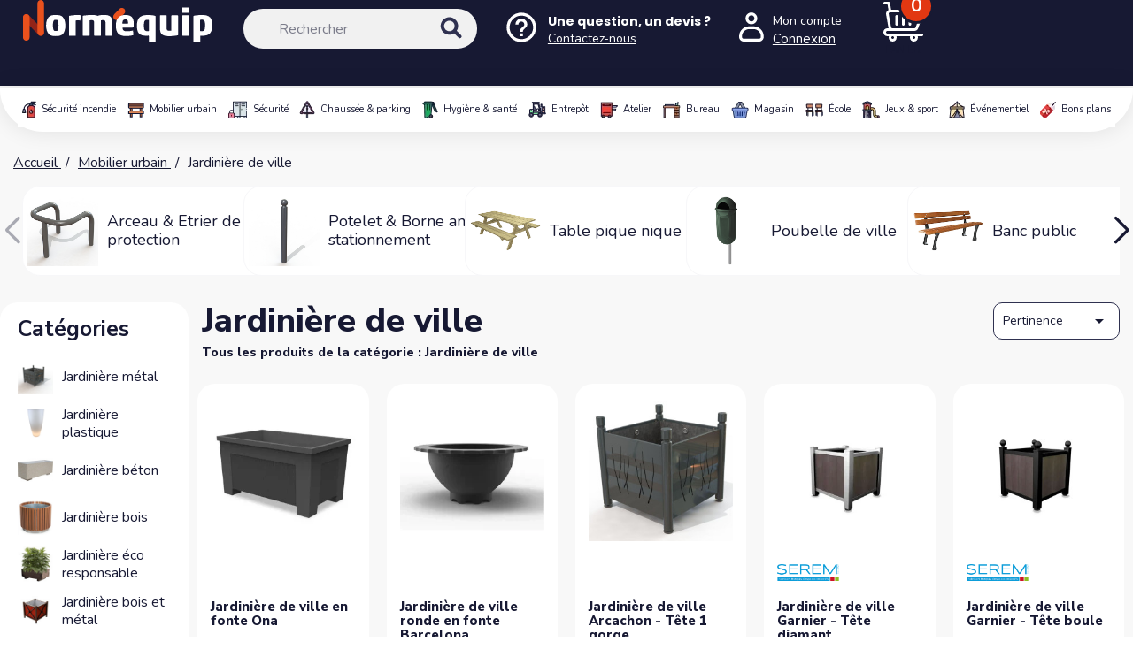

--- FILE ---
content_type: text/html; charset=utf-8
request_url: https://www.normequip.com/416-jardiniere-de-ville
body_size: 42880
content:
<!doctype html>
<html lang="fr">

  <head>
    
      
      <link rel="preconnect" href="https://www.googletagmanager.com" crossorigin>
    <link rel="preconnect" href="https://www.google-analytics.com" crossorigin>
    <link rel="preconnect" href="https://fonts.gstatic.com" crossorigin>
    <link rel="preconnect" href="https://fonts.googleapis.com" crossorigin>
    <link rel="preconnect" href="https://cl.avis-verifies.com" crossorigin>
    <link rel="preconnect" href="https://eu1-config.doofinder.com" crossorigin>
    <link rel="preconnect" href="https://cdnjs.cloudflare.com" crossorigin>







  <meta charset="utf-8">


  <meta http-equiv="x-ua-compatible" content="ie=edge">



<title>Jardinière de ville - Jardinière urbaine - Collectivités &amp; Mairie

</title>
  
    <script data-keepinline="true">
    var cdcGtmApi = '//www.normequip.com/module/cdc_googletagmanager/async';
    var ajaxShippingEvent = 1;
    var ajaxPaymentEvent = 1;

/* datalayer */
dataLayer = window.dataLayer || [];
    let cdcDatalayer = {"event":"view_item_list","pageCategory":"category","ecommerce":{"currency":"EUR","item_list_id":"cat_416","item_list_name":"Jardiniere de ville","items":[{"item_id":"3623-59034","item_name":"Jardiniere de ville en fonte Ona","item_reference":"750459","index":1,"item_brand":false,"item_category":"Mobilier urbain","item_category2":"Jardiniere de ville","item_category3":"Jardiniere metal","item_list_id":"cat_416","item_list_name":"Jardiniere de ville","item_variant":"Noir, Fonte, 75 x 45 x 40","price":"665","quantity":1,"google_business_vertical":"retail"},{"item_id":"3793-59036","item_name":"Jardiniere de ville ronde en fonte Barcelona","item_reference":"750461","index":2,"item_brand":false,"item_category":"Mobilier urbain","item_category2":"Jardiniere de ville","item_category3":"Jardiniere metal","item_list_id":"cat_416","item_list_name":"Jardiniere de ville","item_variant":"Noir, Fonte, 88 x 88 x 42.8","price":"771","quantity":1,"google_business_vertical":"retail"},{"item_id":"1515-157701","item_name":"Jardiniere de ville Arcachon - Tete 1 gorge","item_reference":"590663-RAL-7016","index":3,"item_brand":false,"item_category":"Mobilier urbain","item_category2":"Jardiniere de ville","item_category3":"Jardiniere metal","item_list_id":"cat_416","item_list_name":"Jardiniere de ville","item_variant":"ral 7016, Acier, Tete 1 gorge, 81.9 x 81.9 x 82.7","price":"1045","quantity":1,"google_business_vertical":"retail"},{"item_id":"32876-123109","item_name":"Jardiniere de ville Garnier - Tete diamant","item_reference":"221148","index":4,"item_brand":"Serem","item_category":"Mobilier urbain","item_category2":"Jardiniere de ville","item_category3":"Jardiniere metal","item_list_id":"cat_416","item_list_name":"Jardiniere de ville","item_variant":"240 litres, ral 1003, Aspect bois, 76 x 76 x 76","price":"1515","quantity":1,"google_business_vertical":"retail"},{"item_id":"32875-123057","item_name":"Jardiniere de ville Garnier - Tete boule","item_reference":"221096","index":5,"item_brand":"Serem","item_category":"Mobilier urbain","item_category2":"Jardiniere de ville","item_category3":"Jardiniere metal","item_list_id":"cat_416","item_list_name":"Jardiniere de ville","item_variant":"240 litres, ral 1003, 76 x 76 x 86, Aspect bois","price":"1681","quantity":1,"google_business_vertical":"retail"},{"item_id":"32874-123018","item_name":"Jardiniere Cosmopolitan XL","item_reference":"221057","index":6,"item_brand":"Serem","item_category":"Mobilier urbain","item_category2":"Jardiniere de ville","item_category3":"Jardiniere metal","item_list_id":"cat_416","item_list_name":"Jardiniere de ville","item_variant":"150 x 150 x 75, 1600 litres, ral 1003","price":"1821","quantity":1,"google_business_vertical":"retail"},{"item_id":"32533-158353","item_name":"Bac a palmier en acier - Leognan","item_reference":"590764-RAL-7016","index":7,"item_category":"Mobilier urbain","item_category2":"Jardiniere de ville","item_category3":"Jardiniere metal","item_list_id":"cat_416","item_list_name":"Jardiniere de ville","item_variant":"ral 7016, Acier, 86.4 x 86.4 x 88.1/98.1","price":"1379","quantity":1,"google_business_vertical":"retail"},{"item_id":"32299-158344","item_name":"Bac a palmier en compact stratifie Teck + acier - Leognan","item_reference":"590763-RAL-7016","index":8,"item_category":"Mobilier urbain","item_category2":"Jardiniere de ville","item_category3":"Jardiniere metal","item_list_id":"cat_416","item_list_name":"Jardiniere de ville","item_variant":"ral 7016, 86.4 x 86.4 x 88.1/98.1, Stratifie compact","price":"1855","quantity":1,"google_business_vertical":"retail"},{"item_id":"32878-123499","item_name":"Jardiniere de ville Mansart - Tete comete","item_reference":"221538","index":9,"item_brand":"Serem","item_category":"Mobilier urbain","item_category2":"Jardiniere de ville","item_category3":"Jardiniere metal","item_list_id":"cat_416","item_list_name":"Jardiniere de ville","item_variant":"230 litres, ral 1003, ral 1003, 78 x 78 x 74.5","price":"1019","quantity":1,"google_business_vertical":"retail"},{"item_id":"32877-123161","item_name":"Jardiniere de ville Mansart - Tete boule","item_reference":"221200","index":10,"item_brand":"Serem","item_category":"Mobilier urbain","item_category2":"Jardiniere de ville","item_category3":"Jardiniere metal","item_list_id":"cat_416","item_list_name":"Jardiniere de ville","item_variant":"230 litres, ral 1003, ral 1003, 78 x 78 x 84","price":"1149","quantity":1,"google_business_vertical":"retail"},{"item_id":"32882-124851","item_name":"Jardiniere de ville Vauban - Tete comete","item_reference":"222890","index":11,"item_brand":"Serem","item_category":"Mobilier urbain","item_category2":"Jardiniere de ville","item_category3":"Jardiniere metal","item_list_id":"cat_416","item_list_name":"Jardiniere de ville","item_variant":"230 litres, ral 1003, ral 1003, 78 x 78 x 74.5","price":"1019","quantity":1,"google_business_vertical":"retail"},{"item_id":"32881-124513","item_name":"Jardiniere de ville Vauban - Tete boule","item_reference":"222552","index":12,"item_brand":"Serem","item_category":"Mobilier urbain","item_category2":"Jardiniere de ville","item_category3":"Jardiniere metal","item_list_id":"cat_416","item_list_name":"Jardiniere de ville","item_variant":"230 litres, ral 1003, ral 1003, 78 x 78 x 84","price":"1145","quantity":1,"google_business_vertical":"retail"},{"item_id":"32884-125527","item_name":"Jardiniere de ville Le Notre - Tete comete","item_reference":"223566","index":13,"item_brand":"Serem","item_category":"Mobilier urbain","item_category2":"Jardiniere de ville","item_category3":"Jardiniere metal","item_list_id":"cat_416","item_list_name":"Jardiniere de ville","item_variant":"230 litres, ral 1003, ral 1003, 78 x 78 x 74.5","price":"1019","quantity":1,"google_business_vertical":"retail"},{"item_id":"32883-125189","item_name":"Jardiniere de ville Le Notre - Tete boule","item_reference":"223228","index":14,"item_brand":"Serem","item_category":"Mobilier urbain","item_category2":"Jardiniere de ville","item_category3":"Jardiniere metal","item_list_id":"cat_416","item_list_name":"Jardiniere de ville","item_variant":"230 litres, ral 1003, ral 1003, 78 x 78 x 84","price":"1149","quantity":1,"google_business_vertical":"retail"},{"item_id":"32880-124175","item_name":"Jardiniere de ville Delorme - Tete comete","item_reference":"222214","index":15,"item_brand":"Serem","item_category":"Mobilier urbain","item_category2":"Jardiniere de ville","item_category3":"Jardiniere metal","item_list_id":"cat_416","item_list_name":"Jardiniere de ville","item_variant":"230 litres, ral 1003, ral 1003, 78 x 78 x 74.5","price":"1019","quantity":1,"google_business_vertical":"retail"},{"item_id":"32879-123837","item_name":"Jardiniere de ville Delorme - Tete boule","item_reference":"221876","index":16,"item_brand":"Serem","item_category":"Mobilier urbain","item_category2":"Jardiniere de ville","item_category3":"Jardiniere metal","item_list_id":"cat_416","item_list_name":"Jardiniere de ville","item_variant":"230 litres, ral 1003, ral 1003, 78 x 78 x 84","price":"1149","quantity":1,"google_business_vertical":"retail"},{"item_id":"34679-133177","item_name":"Jardiniere de ville en Corten - Ner","item_reference":"920061","index":17,"item_brand":"Benito","item_category":"Mobilier urbain","item_category2":"Jardiniere de ville","item_category3":"Jardiniere metal","item_list_id":"cat_416","item_list_name":"Jardiniere de ville","item_variant":"Corten, 60 x 60 x 78, 280 litres","price":"925","quantity":1,"google_business_vertical":"retail"},{"item_id":"34676-133173","item_name":"Jardiniere de ville - Oval","item_reference":"920055","index":18,"item_brand":"Benito","item_category":"Mobilier urbain","item_category2":"Jardiniere de ville","item_category3":"Jardiniere metal","item_list_id":"cat_416","item_list_name":"Jardiniere de ville","item_variant":"Noir, 100 x 40 x 52.5, 184 litres","price":"415","quantity":1,"google_business_vertical":"retail"},{"item_id":"34677-133174","item_name":"Jardiniere de ville - Rectangular","item_reference":"920056","index":19,"item_brand":"Benito","item_category":"Mobilier urbain","item_category2":"Jardiniere de ville","item_category3":"Jardiniere metal","item_list_id":"cat_416","item_list_name":"Jardiniere de ville","item_variant":"Noir, 260 litres, 100 x 42.5 x 52","price":"625","quantity":1,"google_business_vertical":"retail"},{"item_id":"34680-133411","item_name":"Jardiniere de ville carre - Olea","item_reference":"920078","index":20,"item_brand":"Benito","item_category":"Mobilier urbain","item_category2":"Jardiniere de ville","item_category3":"Jardiniere metal","item_list_id":"cat_416","item_list_name":"Jardiniere de ville","item_variant":"450 litres, 75 x 75 x 75, Corten","price":"689","quantity":1,"google_business_vertical":"retail"},{"item_id":"34681-133179","item_name":"Jardiniere de ville - Das","item_reference":"920066","index":21,"item_brand":"Benito","item_category":"Mobilier urbain","item_category2":"Jardiniere de ville","item_category3":"Jardiniere metal","item_list_id":"cat_416","item_list_name":"Jardiniere de ville","item_variant":"Noir, 74.5 x 74.5 x 50, 278 litres","price":"665","quantity":1,"google_business_vertical":"retail"},{"item_id":"34685-133186","item_name":"Jardiniere de ville en acier avec bande design en inox - Aro","item_reference":"920074","index":22,"item_brand":"Benito","item_category":"Mobilier urbain","item_category2":"Jardiniere de ville","item_category3":"Jardiniere metal","item_list_id":"cat_416","item_list_name":"Jardiniere de ville","item_variant":"Noir, 81 x 81 x 56, 367 litres","price":"435","quantity":1,"google_business_vertical":"retail"},{"item_id":"34686-133187","item_name":"Jardiniere de ville ronde - Olea","item_reference":"920075","index":23,"item_brand":"Benito","item_category":"Mobilier urbain","item_category2":"Jardiniere de ville","item_category3":"Jardiniere metal","item_list_id":"cat_416","item_list_name":"Jardiniere de ville","item_variant":"75 x 75 x 75, Corten, 420 litres","price":"815","quantity":1,"google_business_vertical":"retail"},{"item_id":"34687-133189","item_name":"Jardiniere de ville en Corten - Rami","item_reference":"920077","index":24,"item_brand":"Benito","item_category":"Mobilier urbain","item_category2":"Jardiniere de ville","item_category3":"Jardiniere metal","item_list_id":"cat_416","item_list_name":"Jardiniere de ville","item_variant":"260 litres, Corten, 50 x 50 x 103","price":"679","quantity":1,"google_business_vertical":"retail"},{"item_id":"34689-133191","item_name":"Jardiniere de ville en acier Dara","item_reference":"920079","index":25,"item_brand":"Benito","item_category":"Mobilier urbain","item_category2":"Jardiniere de ville","item_category3":"Jardiniere metal","item_list_id":"cat_416","item_list_name":"Jardiniere de ville","item_variant":"Marron, 74.5 x 74.5 x 50, 278 litres","price":"449","quantity":1,"google_business_vertical":"retail"},{"item_id":"7050-68341","item_name":"Jardiniere plastique ronde Delight","item_reference":"632100","index":26,"item_category":"Mobilier urbain","item_category2":"Jardiniere de ville","item_category3":"Jardiniere plastique","item_list_id":"cat_416","item_list_name":"Jardiniere de ville","item_variant":"Blanc, 60 x 60 x 60, PEHD","price":"68","quantity":1,"google_business_vertical":"retail"},{"item_id":"7051-68377","item_name":"Jardiniere plastique conique Delight","item_reference":"632136","index":27,"item_category":"Mobilier urbain","item_category2":"Jardiniere de ville","item_category3":"Jardiniere plastique","item_list_id":"cat_416","item_list_name":"Jardiniere de ville","item_variant":"Gris, 60 x 60 x 121, PEHD","price":"178","quantity":1,"google_business_vertical":"retail"},{"item_id":"7052-68385","item_name":"Jardiniere plastique lumineuse conique Delight","item_reference":"632144","index":28,"item_category":"Mobilier urbain","item_category2":"Jardiniere de ville","item_category3":"Jardiniere plastique","item_list_id":"cat_416","item_list_name":"Jardiniere de ville","item_variant":"60 x 60 x 121, Lumineux, PEHD","price":"219","quantity":1,"google_business_vertical":"retail"},{"item_id":"7053-68386","item_name":"Jardiniere plastique lumineuse + mange debout conique Delight","item_reference":"632145","index":29,"item_category":"Mobilier urbain","item_category2":"Jardiniere de ville","item_category3":"Jardiniere plastique","item_list_id":"cat_416","item_list_name":"Jardiniere de ville","item_variant":"60 x 60 x 121, Lumineux, PEHD","price":"355","quantity":1,"google_business_vertical":"retail"},{"item_id":"3622-59028","item_name":"Jardiniere en plastique recyclable Futura","item_reference":"750453","index":30,"item_brand":false,"item_category":"Mobilier urbain","item_category2":"Jardiniere de ville","item_category3":"Jardiniere plastique","item_list_id":"cat_416","item_list_name":"Jardiniere de ville","item_variant":"ral 7021, 100 x 100 x 38, Plastique recyclable","price":"238.9","quantity":1,"google_business_vertical":"retail"}]},"google_tag_params":{"ecomm_pagetype":"category","ecomm_category":"Jardiniere de ville"},"userLogged":0,"userId":"guest_147319"};
    dataLayer.push(cdcDatalayer);

/* call to GTM Tag */
(function(w,d,s,l,i){w[l]=w[l]||[];w[l].push({'gtm.start':
new Date().getTime(),event:'gtm.js'});var f=d.getElementsByTagName(s)[0],
j=d.createElement(s),dl=l!='dataLayer'?'&l='+l:'';j.async=true;j.src=
'https://www.googletagmanager.com/gtm.js?id='+i+dl;f.parentNode.insertBefore(j,f);
})(window,document,'script','dataLayer','GTM-WKPN9LP');

/* async call to avoid cache system for dynamic data */
dataLayer.push({
  'event': 'datalayer_ready'
});
</script>
  
  <meta name="description"
    content="Vente en ligne. Jardinière de ville pour l&#039;aménagement urbain. Vente aux collectivités territoriales &amp; professionnels. Jardinière, bac à palmier, à fleur devis sur mesure. Mandat administratif accepté.
          ">
  <meta name="keywords" content="">
          


        <link rel="canonical" href="https://www.normequip.com/416-jardiniere-de-ville">
    
      

  
    <script type="application/ld+json">
  {
    "@context": "https://schema.org",
    "@type": "Organization",
    "name" : "Normequip",
    "url" : "https://www.normequip.com/"
         ,"logo": {
        "@type": "ImageObject",
        "url":"https://media.normequip.com/img/logo-1733299743.svg"
      }
      }
</script>

<script type="application/ld+json">
  {
    "@context": "https://schema.org",
    "@type": "WebPage",
    "isPartOf": {
      "@type": "WebSite",
      "url":  "https://www.normequip.com/",
      "name": "Normequip"
    },
    "name": "Jardinière de ville - Jardinière urbaine - Collectivités &amp; Mairie",
    "url":  "https://www.normequip.com/416-jardiniere-de-ville"
  }
</script>


  <script type="application/ld+json">
    {
      "@context": "https://schema.org",
      "@type": "BreadcrumbList",
      "itemListElement": [
                  {
            "@type": "ListItem",
            "position": 1,
            "name": "Accueil",
            "item": "https://www.normequip.com/"
          },                  {
            "@type": "ListItem",
            "position": 2,
            "name": "Mobilier urbain",
            "item": "https://www.normequip.com/119-mobilier-urbain"
          },                  {
            "@type": "ListItem",
            "position": 3,
            "name": "Jardinière de ville",
            "item": "https://www.normequip.com/416-jardiniere-de-ville"
          }              ]
    }
  </script>
  

  
  <script type="application/ld+json">
  {
    "@context": "https://schema.org",
    "@type": "ItemList",
    "itemListElement": [
          {
        "@type": "ListItem",
        "position": 1,
        "name": "Jardinière de ville en fonte Ona",
        "url": "https://www.normequip.com/3623-59034-jardiniere-de-ville-en-fonte-ona.html#/46-couleur-noir/11963-matiere-fonte/12150-dimensions_l_x_p_x_h_cm-75_x_45_x_40"
      },          {
        "@type": "ListItem",
        "position": 2,
        "name": "Jardinière de ville ronde en fonte Barcelona",
        "url": "https://www.normequip.com/3793-59036-jardiniere-de-ville-ronde-en-fonte-barcelona.html#/46-couleur-noir/11963-matiere-fonte/12152-dimensions_l_x_p_x_h_cm-88_x_88_x_428"
      },          {
        "@type": "ListItem",
        "position": 3,
        "name": "Jardinière de ville Arcachon - Tête 1 gorge",
        "url": "https://www.normequip.com/1515-157701-jardiniere-de-ville-arcachon.html#/908-couleur-ral_7016/7345-matiere-acier/11997-modele-tete_1_gorge/21492-dimensions_l_x_p_x_h_cm-819_x_819_x_827"
      },          {
        "@type": "ListItem",
        "position": 4,
        "name": "Jardinière de ville Garnier - Tête diamant",
        "url": "https://www.normequip.com/32876-123109-jardiniere-de-ville-garnier-tete-diamant.html#/7178-contenance-240_litres/13797-couleur_structure-ral_1003/13856-couleur_bac-aspect_bois/13862-dimensions_l_x_p_x_h_cm-76_x_76_x_76"
      },          {
        "@type": "ListItem",
        "position": 5,
        "name": "Jardinière de ville Garnier - Tête boule",
        "url": "https://www.normequip.com/32875-123057-jardiniere-de-ville-garnier-tete-boule.html#/7178-contenance-240_litres/13797-couleur_structure-ral_1003/13855-dimensions_l_x_p_x_h_cm-76_x_76_x_86/13856-couleur_bac-aspect_bois"
      },          {
        "@type": "ListItem",
        "position": 6,
        "name": "Jardinière Cosmopolitan XL",
        "url": "https://www.normequip.com/32874-123018-jardiniere-cosmopolitan-xl.html#/13836-dimensions_l_x_p_x_h_cm-150_x_150_x_75/13837-contenance-1600_litres/13838-couleur_bac-ral_1003"
      },          {
        "@type": "ListItem",
        "position": 7,
        "name": "Bac à palmier en acier - Léognan",
        "url": "https://www.normequip.com/32533-158353-jardiniere-de-ville-leognan-metal.html#/908-couleur-ral_7016/7345-matiere-acier/11700-dimensions_l_x_p_x_h_cm-864_x_864_x_881_981"
      },          {
        "@type": "ListItem",
        "position": 8,
        "name": "Bac à palmier en compact stratifié Teck + acier - Léognan",
        "url": "https://www.normequip.com/32299-158344-jardiniere-de-ville-leognan-compact-stratifie-aspect-teck.html#/908-couleur-ral_7016/11700-dimensions_l_x_p_x_h_cm-864_x_864_x_881_981/12000-matiere-stratifie_compact"
      },          {
        "@type": "ListItem",
        "position": 9,
        "name": "Jardinière de ville Mansart - Tête comète",
        "url": "https://www.normequip.com/32878-123499-jardiniere-de-ville-mansart-tete-comete.html#/7365-contenance-230_litres/13797-couleur_structure-ral_1003/13838-couleur_bac-ral_1003/13868-dimensions_l_x_p_x_h_cm-78_x_78_x_745"
      },          {
        "@type": "ListItem",
        "position": 10,
        "name": "Jardinière de ville Mansart - Tête boule",
        "url": "https://www.normequip.com/32877-123161-jardiniere-de-ville-mansart-tete-boule.html#/7365-contenance-230_litres/13797-couleur_structure-ral_1003/13838-couleur_bac-ral_1003/13866-dimensions_l_x_p_x_h_cm-78_x_78_x_84"
      },          {
        "@type": "ListItem",
        "position": 11,
        "name": "Jardinière de ville Vauban - Tête comète",
        "url": "https://www.normequip.com/32882-124851-jardiniere-de-ville-vauban-tete-comete.html#/7365-contenance-230_litres/13797-couleur_structure-ral_1003/13838-couleur_bac-ral_1003/13868-dimensions_l_x_p_x_h_cm-78_x_78_x_745"
      },          {
        "@type": "ListItem",
        "position": 12,
        "name": "Jardinière de ville Vauban - Tête boule",
        "url": "https://www.normequip.com/32881-124513-jardiniere-de-ville-vauban-tete-boule.html#/7365-contenance-230_litres/13797-couleur_structure-ral_1003/13838-couleur_bac-ral_1003/13866-dimensions_l_x_p_x_h_cm-78_x_78_x_84"
      },          {
        "@type": "ListItem",
        "position": 13,
        "name": "Jardinière de ville Le Nôtre - Tête comète",
        "url": "https://www.normequip.com/32884-125527-jardiniere-de-ville-le-notre-tete-comete.html#/7365-contenance-230_litres/13797-couleur_structure-ral_1003/13838-couleur_bac-ral_1003/13868-dimensions_l_x_p_x_h_cm-78_x_78_x_745"
      },          {
        "@type": "ListItem",
        "position": 14,
        "name": "Jardinière de ville Le Nôtre - Tête boule",
        "url": "https://www.normequip.com/32883-125189-jardiniere-de-ville-le-notre-tete-boule.html#/7365-contenance-230_litres/13797-couleur_structure-ral_1003/13838-couleur_bac-ral_1003/13866-dimensions_l_x_p_x_h_cm-78_x_78_x_84"
      },          {
        "@type": "ListItem",
        "position": 15,
        "name": "Jardinière de ville Delorme - Tête comète",
        "url": "https://www.normequip.com/32880-124175-jardiniere-de-ville-delorme-tete-comete.html#/7365-contenance-230_litres/13797-couleur_structure-ral_1003/13838-couleur_bac-ral_1003/13868-dimensions_l_x_p_x_h_cm-78_x_78_x_745"
      },          {
        "@type": "ListItem",
        "position": 16,
        "name": "Jardinière de ville Delorme - Tête boule",
        "url": "https://www.normequip.com/32879-123837-jardiniere-de-ville-delorme-tete-boule.html#/7365-contenance-230_litres/13797-couleur_structure-ral_1003/13838-couleur_bac-ral_1003/13866-dimensions_l_x_p_x_h_cm-78_x_78_x_84"
      },          {
        "@type": "ListItem",
        "position": 17,
        "name": "Jardinière de ville en Corten - Ner",
        "url": "https://www.normequip.com/34679-133177-jardiniere-de-ville-en-corten-ner.html#/17562-couleur-corten/17563-dimensions_l_x_p_x_h_cm-60_x_60_x_78/17840-contenance-280_litres"
      },          {
        "@type": "ListItem",
        "position": 18,
        "name": "Jardinière de ville - Oval",
        "url": "https://www.normequip.com/34676-133173-jardiniere-de-ville-oval.html#/46-couleur-noir/17558-dimensions_l_x_p_x_h_cm-100_x_40_x_525/17837-contenance-184_litres"
      },          {
        "@type": "ListItem",
        "position": 19,
        "name": "Jardinière de ville - Rectangular",
        "url": "https://www.normequip.com/34677-133174-jardiniere-de-ville-rectangular.html#/46-couleur-noir/9466-contenance-260_litres/17559-dimensions_l_x_p_x_h_cm-100_x_425_x_52"
      },          {
        "@type": "ListItem",
        "position": 20,
        "name": "Jardinière de ville carré - Olea",
        "url": "https://www.normequip.com/34680-133411-jardiniere-olea-carree-750-marron.html#/13861-contenance-450_litres/17560-dimensions_l_x_p_x_h_cm-75_x_75_x_75/17562-couleur-corten"
      },          {
        "@type": "ListItem",
        "position": 21,
        "name": "Jardinière de ville - Das",
        "url": "https://www.normequip.com/34681-133179-jardiniere-de-ville-das.html#/46-couleur-noir/17564-dimensions_l_x_p_x_h_cm-745_x_745_x_50/17841-contenance-278_litres"
      },          {
        "@type": "ListItem",
        "position": 22,
        "name": "Jardinière de ville en acier avec bande design en inox - Aro",
        "url": "https://www.normequip.com/34685-133186-jardiniere-de-ville-en-acier-avec-bande-design-en-inox-aro.html#/46-couleur-noir/17571-dimensions_l_x_p_x_h_cm-81_x_81_x_56/17846-contenance-367_litres"
      },          {
        "@type": "ListItem",
        "position": 23,
        "name": "Jardinière de ville ronde - Olea",
        "url": "https://www.normequip.com/34686-133187-jardiniere-de-ville-ronde-en-acier-corten-olea.html#/17560-dimensions_l_x_p_x_h_cm-75_x_75_x_75/17562-couleur-corten/17838-contenance-420_litres"
      },          {
        "@type": "ListItem",
        "position": 24,
        "name": "Jardinière de ville en Corten - Rami",
        "url": "https://www.normequip.com/34687-133189-jardiniere-de-ville-en-corten-rami.html#/9466-contenance-260_litres/17562-couleur-corten/17572-dimensions_l_x_p_x_h_cm-50_x_50_x_103"
      },          {
        "@type": "ListItem",
        "position": 25,
        "name": "Jardinière de ville en acier Dara",
        "url": "https://www.normequip.com/34689-133191-jardiniere-de-ville-en-acier-dara.html#/721-couleur-marron/17564-dimensions_l_x_p_x_h_cm-745_x_745_x_50/17841-contenance-278_litres"
      },          {
        "@type": "ListItem",
        "position": 26,
        "name": "Jardinière plastique ronde Delight",
        "url": "https://www.normequip.com/7050-68341-jardiniere-plastique-ronde-delight.html#/41-couleur-blanc/8543-dimensions_l_x_p_x_h_cm-60_x_60_x_60/12105-matiere-pehd"
      },          {
        "@type": "ListItem",
        "position": 27,
        "name": "Jardinière plastique conique Delight",
        "url": "https://www.normequip.com/7051-68377-jardiniere-plastique-conique-delight.html#/100-couleur-gris/8549-dimensions_l_x_p_x_h_cm-60_x_60_x_121/12105-matiere-pehd"
      },          {
        "@type": "ListItem",
        "position": 28,
        "name": "Jardinière plastique lumineuse conique Delight",
        "url": "https://www.normequip.com/7052-68385-jardiniere-plastique-lumineuse-conique-delight.html#/8549-dimensions_l_x_p_x_h_cm-60_x_60_x_121/8550-couleur-lumineux/12105-matiere-pehd"
      },          {
        "@type": "ListItem",
        "position": 29,
        "name": "Jardinière plastique lumineuse + mange debout conique Delight",
        "url": "https://www.normequip.com/7053-68386-jardiniere-plastique-lumineuse-mange-debout-conique-delight.html#/8549-dimensions_l_x_p_x_h_cm-60_x_60_x_121/8550-couleur-lumineux/12105-matiere-pehd"
      },          {
        "@type": "ListItem",
        "position": 30,
        "name": "Jardinière en plastique recyclable Futura",
        "url": "https://www.normequip.com/3622-59028-jardiniere-en-plastique-recyclable-futura.html#/907-couleur-ral_7021/12146-dimensions_l_x_p_x_h_cm-100_x_100_x_38/12147-matiere-plastique_recyclable"
      },          {
        "@type": "ListItem",
        "position": 31,
        "name": "Jardinière plastique boule Delight",
        "url": "https://www.normequip.com/7059-68419-jardiniere-plastique-boule-delight.html#/63-couleur-orange/8554-dimensions_l_x_p_x_h_cm-90_x_90_x_79/12105-matiere-pehd"
      },          {
        "@type": "ListItem",
        "position": 32,
        "name": "Jardinière lumineuse boule plastique Delight",
        "url": "https://www.normequip.com/7058-68412-jardiniere-lumineuse-boule-plastique-delight.html#/8550-couleur-lumineux/8554-dimensions_l_x_p_x_h_cm-90_x_90_x_79/12105-matiere-pehd"
      },          {
        "@type": "ListItem",
        "position": 33,
        "name": "Jardinière plastique boule inclinée Delight",
        "url": "https://www.normequip.com/7057-133605-jardiniere-plastique-boule-inclinee-delight.html#/8554-dimensions_l_x_p_x_h_cm-90_x_90_x_79/12105-matiere-pehd/17799-couleur-menthe"
      },          {
        "@type": "ListItem",
        "position": 34,
        "name": "Jardinière lumineuse boule inclinée plastique Delight",
        "url": "https://www.normequip.com/7056-68403-jardiniere-lumineuse-boule-inclinee-plastique-delight.html#/8550-couleur-lumineux/8554-dimensions_l_x_p_x_h_cm-90_x_90_x_79/12105-matiere-pehd"
      },          {
        "@type": "ListItem",
        "position": 35,
        "name": "Jardinière design Casual",
        "url": "https://www.normequip.com/32898-126205-jardiniere-design-casual.html#/7149-contenance-110_litres/13797-couleur_structure-ral_1003/13878-dimensions_l_x_p_x_h_cm-60_x_60_x_80/13879-couleur_bac-blanc"
      },          {
        "@type": "ListItem",
        "position": 36,
        "name": "Récupérateur d&#039;eau de pluie conique R&amp;C",
        "url": "https://www.normequip.com/7054-68387-recuperateur-d-eau-de-pluie-conique-rc.html#/100-couleur-gris/8549-dimensions_l_x_p_x_h_cm-60_x_60_x_121/12105-matiere-pehd"
      },          {
        "@type": "ListItem",
        "position": 37,
        "name": "Récupérateur d&#039;eau de pluie Puits",
        "url": "https://www.normequip.com/7055-68395-recuperateur-d-eau-de-pluie-puits.html#/100-couleur-gris/8551-dimensions_l_x_p_x_h_cm-87_x_87_x_835/12105-matiere-pehd"
      },          {
        "@type": "ListItem",
        "position": 38,
        "name": "Jardinière de ville en bois - Madera",
        "url": "https://www.normequip.com/34690-133195-jardiniere-de-ville-en-bois-madera.html#/17574-couleur-pin/17577-dimensions_l_x_p_x_h_cm-60_x_60_x_45/17849-contenance-162_litres"
      },          {
        "@type": "ListItem",
        "position": 39,
        "name": "Jardinière de ville - Mérignac",
        "url": "https://www.normequip.com/35181-134745-jardiniere-de-ville-merignac.html#/8728-couleur-crepi_sable/17968-dimensions_l_x_p_x_h_cm-37_x_37_x_28"
      },          {
        "@type": "ListItem",
        "position": 40,
        "name": "Jardiniere béton forme ronde - Canéjan",
        "url": "https://www.normequip.com/34533-131301-jardiniere-beton-byblos-ronde.html#/1016-couleur-gris_sable/8494-matiere-beton/17292-dimensions_l_x_p_x_h_cm-75_x_75_x_50"
      },          {
        "@type": "ListItem",
        "position": 41,
        "name": "Jardinière en béton Héra",
        "url": "https://www.normequip.com/3621-59022-jardiniere-en-beton-hera.html#/1016-couleur-gris_sable/8494-matiere-beton/8543-dimensions_l_x_p_x_h_cm-60_x_60_x_60"
      },          {
        "@type": "ListItem",
        "position": 42,
        "name": "Jardinière de ville carrée - Cestas",
        "url": "https://www.normequip.com/35177-134721-jardiniere-de-ville-carree-cestas.html#/8728-couleur-crepi_sable/17963-dimensions_l_x_p_x_h_cm-47_x_47_x_47"
      },          {
        "@type": "ListItem",
        "position": 43,
        "name": "Jardiniere béton forme carré - Canéjan",
        "url": "https://www.normequip.com/34532-131297-jardiniere-beton-byblos-carre.html#/8480-couleur-gravillons_laves/8494-matiere-beton/11882-dimensions_l_x_p_x_h_cm-50_x_50_x_50"
      },          {
        "@type": "ListItem",
        "position": 44,
        "name": "Jardinière urbaine rectangle - Gradignan",
        "url": "https://www.normequip.com/35179-134733-jardiniere-urbaine-rectangle-gradignan.html#/8728-couleur-crepi_sable/17965-dimensions_l_x_p_x_h_cm-100_x_40_x_40"
      },          {
        "@type": "ListItem",
        "position": 45,
        "name": "Jardinière éco en béton",
        "url": "https://www.normequip.com/32534-79387-jardiniere-eco-en-beton.html#/8480-couleur-gravillons_laves/8494-matiere-beton/9051-modele-sans_pieds/12096-dimensions_l_x_p_x_h_cm-120_x_40_x_40"
      },          {
        "@type": "ListItem",
        "position": 46,
        "name": "Jardinière rectangulaire en béton",
        "url": "https://www.normequip.com/7001-67424-jardiniere-rectangulaire-en-beton.html#/8480-couleur-gravillons_laves/8494-matiere-beton/9051-modele-sans_pieds/12095-dimensions_l_x_p_x_h_cm-100_x_50_x_50"
      },          {
        "@type": "ListItem",
        "position": 47,
        "name": "Jardinière rectangulaire en béton premium",
        "url": "https://www.normequip.com/32535-79388-jardiniere-rectangulaire-en-beton-premium.html#/8480-couleur-gravillons_laves/8494-matiere-beton/9051-modele-sans_pieds/12097-dimensions_l_x_p_x_h_cm-150_x_40_x_545"
      },          {
        "@type": "ListItem",
        "position": 48,
        "name": "Jardiniere béton forme rectangulaire - Canéjan",
        "url": "https://www.normequip.com/34534-131305-jardiniere-beton-byblos-rectangle.html#/1016-couleur-gris_sable/8494-matiere-beton/12095-dimensions_l_x_p_x_h_cm-100_x_50_x_50"
      },          {
        "@type": "ListItem",
        "position": 49,
        "name": "Jardiniere béton forme hexagonale - Canéjan",
        "url": "https://www.normequip.com/34535-131309-jardiniere-beton-byblos-hexagonale.html#/1016-couleur-gris_sable/8494-matiere-beton/17293-dimensions_l_x_p_x_h_cm-100_x_865_x_75"
      },          {
        "@type": "ListItem",
        "position": 50,
        "name": "Jardinière citadine rectangle - Osiris",
        "url": "https://www.normequip.com/35184-134780-jardiniere-citadine-rectangle-osiris.html#/8728-couleur-crepi_sable/18070-dimensions_l_x_p_x_h_cm-95_x_53_x_90"
      }        ]
  }
</script>


  
    
                
                            
        <link rel="next" href="https://www.normequip.com/416-jardiniere-de-ville?page=2">  

  
    <meta property="og:title" content="Jardinière de ville - Jardinière urbaine - Collectivités &amp; Mairie" />
    <meta property="og:description" content="Vente en ligne. Jardinière de ville pour l&#039;aménagement urbain. Vente aux collectivités territoriales &amp; professionnels. Jardinière, bac à palmier, à fleur devis sur mesure. Mandat administratif accepté." />
    <meta property="og:url" content="https://www.normequip.com/416-jardiniere-de-ville" />
    <meta property="og:site_name" content="Normequip" />
        <meta property="og:type" content="website" />          <meta property="og:image" content="https://media.normequip.com/img/c/416.jpg" />
      



  <meta name="viewport" content="width=device-width, initial-scale=1">



    <link rel="icon" href="https://media.normequip.com/img/favicon.ico">



    <link rel="stylesheet" href="https://cdnjs.cloudflare.com/ajax/libs/select2/4.0.13/css/select2.min.css" type="text/css" media="all">
  <link rel="stylesheet" href="https://media.normequip.com/themes/classic-child/assets/cache/theme-fe83af1654.css" type="text/css" media="all">




<link
  href="https://fonts.googleapis.com/css2?family=Nunito&family=Nunito+Sans:ital,opsz,wght@0,6..12,200..1000;1,6..12,200..1000&family=Poppins:ital,wght@0,100;0,200;0,300;0,400;0,500;0,600;0,700;0,800;0,900;1,100;1,200;1,300;1,400;1,500;1,600;1,700;1,800;1,900&display=swap"
  rel="stylesheet">


  



  <script type="text/javascript">
        var ASSearchUrl = "https:\/\/www.normequip.com\/module\/pm_advancedsearch4\/advancedsearch4";
        var AdvancedEmailGuardData = {"meta":{"isGDPREnabled":true,"isLegacyOPCEnabled":false,"isLegacyMAModuleEnabled":false,"validationError":null},"settings":{"recaptcha":{"type":"v2_cbx","key":"6Le1-LgkAAAAAK7K1JrFFfMd8pLXp0HMudvUKmnP","forms":{"contact_us":{"size":"normal","align":"offset","offset":3},"register":{"size":"normal","align":"left","offset":1},"simple_quotation":{"size":"normal","align":"left","offset":1}},"language":"shop","theme":"light","position":"bottomright","hidden":false,"deferred":false}},"context":{"ps":{"v17":true,"v17pc":true,"v17ch":true,"v16":false,"v161":false,"v15":false},"languageCode":"fr","pageName":"category"},"trans":{"genericError":"Une erreur s'est produite, veuillez r\u00e9essayer."}};
        var as4_orderBySalesAsc = "Meilleures ventes en dernier";
        var as4_orderBySalesDesc = "Meilleures ventes en premier";
        var dp_id_module = "164";
        var dp_public_path = "https:\/\/www.normequip.com\/modules\/dynamicproduct\/lib\/media\/dist3\/";
        var dp_version = "3.1.50";
        var prestashop = {"cart":{"products":[],"totals":{"total":{"type":"total","label":"Total","amount":0,"value":"0,00\u00a0\u20ac"},"total_including_tax":{"type":"total","label":"Total TTC","amount":0,"value":"0,00\u00a0\u20ac"},"total_excluding_tax":{"type":"total","label":"Total HT :","amount":0,"value":"0,00\u00a0\u20ac"},"total_without_shipping":{"type":"total","amount":0,"value":"0,00\u00a0\u20ac"},"total_without_shipping_including_tax":{"type":"total","amount":0,"value":"0,00\u00a0\u20ac"},"total_product_tax":{"type":"total","amount":0,"value":"0,00\u00a0\u20ac"}},"subtotals":{"products":{"type":"products","label":"Sous-total","amount":0,"value":"0,00\u00a0\u20ac"},"discounts":null,"shipping":{"type":"shipping","label":"Livraison","amount":0,"value":""},"tax":{"type":"tax","label":"TVA","amount":0,"value":"0,00\u00a0\u20ac"}},"products_count":0,"summary_string":"0 articles","vouchers":{"allowed":1,"added":[]},"discounts":[{"id_cart_rule":null,"id_customer":"0","date_from":"2025-08-29 08:00:00","date_to":"2026-03-28 08:00:00","description":"","quantity":"40","quantity_per_user":"1","priority":"1","partial_use":"1","code":"","minimum_amount":"0.000000","minimum_amount_tax":"1","minimum_amount_currency":"1","minimum_amount_shipping":"0","country_restriction":"0","carrier_restriction":"0","group_restriction":"0","cart_rule_restriction":"0","product_restriction":"1","shop_restriction":"0","free_shipping":"0","reduction_percent":"0.00","reduction_amount":"0.000000","reduction_tax":"1","reduction_currency":"1","reduction_product":"0","reduction_exclude_special":"0","gift_product":"2056","gift_product_attribute":"0","highlight":"1","active":"1","date_add":"2025-08-29 08:46:25","date_upd":"2026-01-13 16:47:55","id_lang":null,"name":null,"quantity_for_user":1},{"id_cart_rule":null,"id_customer":"0","date_from":"2025-08-29 08:00:00","date_to":"2026-03-28 08:00:00","description":"","quantity":"35","quantity_per_user":"1","priority":"1","partial_use":"1","code":"","minimum_amount":"0.000000","minimum_amount_tax":"1","minimum_amount_currency":"1","minimum_amount_shipping":"0","country_restriction":"0","carrier_restriction":"0","group_restriction":"0","cart_rule_restriction":"0","product_restriction":"1","shop_restriction":"0","free_shipping":"0","reduction_percent":"0.00","reduction_amount":"0.000000","reduction_tax":"1","reduction_currency":"1","reduction_product":"0","reduction_exclude_special":"0","gift_product":"2056","gift_product_attribute":"0","highlight":"1","active":"1","date_add":"2025-08-29 08:58:06","date_upd":"2026-01-28 10:11:00","id_lang":null,"name":null,"quantity_for_user":1},{"id_cart_rule":null,"id_customer":"0","date_from":"2025-08-29 09:00:00","date_to":"2026-03-28 09:00:00","description":"","quantity":"41","quantity_per_user":"1","priority":"1","partial_use":"1","code":"","minimum_amount":"0.000000","minimum_amount_tax":"1","minimum_amount_currency":"1","minimum_amount_shipping":"0","country_restriction":"0","carrier_restriction":"0","group_restriction":"0","cart_rule_restriction":"0","product_restriction":"1","shop_restriction":"0","free_shipping":"0","reduction_percent":"0.00","reduction_amount":"0.000000","reduction_tax":"1","reduction_currency":"1","reduction_product":"0","reduction_exclude_special":"0","gift_product":"2056","gift_product_attribute":"0","highlight":"1","active":"1","date_add":"2025-08-29 09:02:24","date_upd":"2026-01-30 06:00:48","id_lang":null,"name":null,"quantity_for_user":1}],"minimalPurchase":0,"minimalPurchaseRequired":""},"currency":{"id":1,"name":"Euro","iso_code":"EUR","iso_code_num":"978","sign":"\u20ac"},"customer":{"lastname":null,"firstname":null,"email":null,"birthday":null,"newsletter":null,"newsletter_date_add":null,"optin":null,"website":null,"company":null,"siret":null,"ape":null,"is_logged":false,"gender":{"type":null,"name":null},"addresses":[]},"country":{"id_zone":"9","id_currency":"0","call_prefix":"33","iso_code":"FR","active":"1","contains_states":"0","need_identification_number":"0","need_zip_code":"1","zip_code_format":"NNNNN","display_tax_label":"1","name":"France","id":8},"language":{"name":"Fran\u00e7ais (French)","iso_code":"fr","locale":"fr-FR","language_code":"fr-fr","active":"1","is_rtl":"0","date_format_lite":"d\/m\/Y","date_format_full":"d\/m\/Y H:i:s","id":1},"page":{"title":"","canonical":"https:\/\/www.normequip.com\/416-jardiniere-de-ville","meta":{"title":"Jardini\u00e8re de ville - Jardini\u00e8re urbaine - Collectivit\u00e9s & Mairie","description":"Vente en ligne. Jardini\u00e8re de ville pour l'am\u00e9nagement urbain. Vente aux collectivit\u00e9s territoriales & professionnels. Jardini\u00e8re, bac \u00e0 palmier, \u00e0 fleur devis sur mesure. Mandat administratif accept\u00e9.","keywords":"","robots":"index"},"page_name":"category","body_classes":{"lang-fr":true,"lang-rtl":false,"country-FR":true,"currency-EUR":true,"layout-left-column":true,"page-category":true,"tax-display-enabled":true,"page-customer-account":false,"category-id-416":true,"category-Jardini\u00e8re de ville":true,"category-id-parent-119":true,"category-depth-level-3":true},"admin_notifications":[],"password-policy":{"feedbacks":{"0":"Tr\u00e8s faible","1":"Faible","2":"Moyenne","3":"Fort","4":"Tr\u00e8s fort","Straight rows of keys are easy to guess":"Les suites de touches sur le clavier sont faciles \u00e0 deviner","Short keyboard patterns are easy to guess":"Les mod\u00e8les courts sur le clavier sont faciles \u00e0 deviner.","Use a longer keyboard pattern with more turns":"Utilisez une combinaison de touches plus longue et plus complexe.","Repeats like \"aaa\" are easy to guess":"Les r\u00e9p\u00e9titions (ex. : \"aaa\") sont faciles \u00e0 deviner.","Repeats like \"abcabcabc\" are only slightly harder to guess than \"abc\"":"Les r\u00e9p\u00e9titions (ex. : \"abcabcabc\") sont seulement un peu plus difficiles \u00e0 deviner que \"abc\".","Sequences like abc or 6543 are easy to guess":"Les s\u00e9quences (ex. : abc ou 6543) sont faciles \u00e0 deviner.","Recent years are easy to guess":"Les ann\u00e9es r\u00e9centes sont faciles \u00e0 deviner.","Dates are often easy to guess":"Les dates sont souvent faciles \u00e0 deviner.","This is a top-10 common password":"Ce mot de passe figure parmi les 10 mots de passe les plus courants.","This is a top-100 common password":"Ce mot de passe figure parmi les 100 mots de passe les plus courants.","This is a very common password":"Ceci est un mot de passe tr\u00e8s courant.","This is similar to a commonly used password":"Ce mot de passe est similaire \u00e0 un mot de passe couramment utilis\u00e9.","A word by itself is easy to guess":"Un mot seul est facile \u00e0 deviner.","Names and surnames by themselves are easy to guess":"Les noms et les surnoms seuls sont faciles \u00e0 deviner.","Common names and surnames are easy to guess":"Les noms et les pr\u00e9noms courants sont faciles \u00e0 deviner.","Use a few words, avoid common phrases":"Utilisez quelques mots, \u00e9vitez les phrases courantes.","No need for symbols, digits, or uppercase letters":"Pas besoin de symboles, de chiffres ou de majuscules.","Avoid repeated words and characters":"\u00c9viter de r\u00e9p\u00e9ter les mots et les caract\u00e8res.","Avoid sequences":"\u00c9viter les s\u00e9quences.","Avoid recent years":"\u00c9vitez les ann\u00e9es r\u00e9centes.","Avoid years that are associated with you":"\u00c9vitez les ann\u00e9es qui vous sont associ\u00e9es.","Avoid dates and years that are associated with you":"\u00c9vitez les dates et les ann\u00e9es qui vous sont associ\u00e9es.","Capitalization doesn't help very much":"Les majuscules ne sont pas tr\u00e8s utiles.","All-uppercase is almost as easy to guess as all-lowercase":"Un mot de passe tout en majuscules est presque aussi facile \u00e0 deviner qu'un mot de passe tout en minuscules.","Reversed words aren't much harder to guess":"Les mots invers\u00e9s ne sont pas beaucoup plus difficiles \u00e0 deviner.","Predictable substitutions like '@' instead of 'a' don't help very much":"Les substitutions pr\u00e9visibles comme '\"@\" au lieu de \"a\" n'aident pas beaucoup.","Add another word or two. Uncommon words are better.":"Ajoutez un autre mot ou deux. Pr\u00e9f\u00e9rez les mots peu courants."}}},"shop":{"name":"Normequip","logo":"https:\/\/media.normequip.com\/img\/logo-1733299743.svg","stores_icon":"https:\/\/media.normequip.com\/img\/logo_stores.png","favicon":"https:\/\/media.normequip.com\/img\/favicon.ico"},"core_js_public_path":"\/themes\/","urls":{"base_url":"https:\/\/www.normequip.com\/","current_url":"https:\/\/www.normequip.com\/416-jardiniere-de-ville","shop_domain_url":"https:\/\/www.normequip.com","img_ps_url":"https:\/\/media.normequip.com\/img\/","img_cat_url":"https:\/\/media.normequip.com\/img\/c\/","img_lang_url":"https:\/\/media.normequip.com\/img\/l\/","img_prod_url":"https:\/\/media.normequip.com\/img\/p\/","img_manu_url":"https:\/\/media.normequip.com\/img\/m\/","img_sup_url":"https:\/\/media.normequip.com\/img\/su\/","img_ship_url":"https:\/\/media.normequip.com\/img\/s\/","img_store_url":"https:\/\/media.normequip.com\/img\/st\/","img_col_url":"https:\/\/media.normequip.com\/img\/co\/","img_url":"https:\/\/media.normequip.com\/themes\/classic\/assets\/img\/","css_url":"https:\/\/media.normequip.com\/themes\/classic\/assets\/css\/","js_url":"https:\/\/media.normequip.com\/themes\/classic\/assets\/js\/","pic_url":"https:\/\/media.normequip.com\/upload\/","theme_assets":"https:\/\/media.normequip.com\/themes\/classic\/assets\/","theme_dir":"https:\/\/media.normequip.com\/themes\/classic-child\/","child_theme_assets":"https:\/\/media.normequip.com\/themes\/classic-child\/assets\/","child_img_url":"https:\/\/media.normequip.com\/themes\/classic-child\/assets\/img\/","child_css_url":"https:\/\/media.normequip.com\/themes\/classic-child\/assets\/css\/","child_js_url":"https:\/\/media.normequip.com\/themes\/classic-child\/assets\/js\/","pages":{"address":"https:\/\/www.normequip.com\/adresse","addresses":"https:\/\/www.normequip.com\/adresses","authentication":"https:\/\/www.normequip.com\/connexion","manufacturer":"https:\/\/www.normequip.com\/marques","cart":"https:\/\/www.normequip.com\/panier","category":"https:\/\/www.normequip.com\/index.php?controller=category","cms":"https:\/\/www.normequip.com\/index.php?controller=cms","contact":"https:\/\/www.normequip.com\/nous-contacter","discount":"https:\/\/www.normequip.com\/reduction","guest_tracking":"https:\/\/www.normequip.com\/suivi-commande-invite","history":"https:\/\/www.normequip.com\/historique-commandes","identity":"https:\/\/www.normequip.com\/identite","index":"https:\/\/www.normequip.com\/","my_account":"https:\/\/www.normequip.com\/mon-compte","order_confirmation":"https:\/\/www.normequip.com\/confirmation-commande","order_detail":"https:\/\/www.normequip.com\/index.php?controller=order-detail","order_follow":"https:\/\/www.normequip.com\/suivi-commande","order":"https:\/\/www.normequip.com\/commande","order_return":"https:\/\/www.normequip.com\/index.php?controller=order-return","order_slip":"https:\/\/www.normequip.com\/avoirs","pagenotfound":"https:\/\/www.normequip.com\/page-introuvable","password":"https:\/\/www.normequip.com\/recuperation-mot-de-passe","pdf_invoice":"https:\/\/www.normequip.com\/index.php?controller=pdf-invoice","pdf_order_return":"https:\/\/www.normequip.com\/index.php?controller=pdf-order-return","pdf_order_slip":"https:\/\/www.normequip.com\/index.php?controller=pdf-order-slip","prices_drop":"https:\/\/www.normequip.com\/promotions","product":"https:\/\/www.normequip.com\/index.php?controller=product","registration":"https:\/\/www.normequip.com\/index.php?controller=registration","search":"https:\/\/www.normequip.com\/recherche","sitemap":"https:\/\/www.normequip.com\/plan du site","stores":"https:\/\/www.normequip.com\/magasins","supplier":"https:\/\/www.normequip.com\/fournisseur","new_products":"https:\/\/www.normequip.com\/nouveaux-produits","brands":"https:\/\/www.normequip.com\/marques","register":"https:\/\/www.normequip.com\/index.php?controller=registration","order_login":"https:\/\/www.normequip.com\/commande?login=1"},"alternative_langs":[],"actions":{"logout":"https:\/\/www.normequip.com\/?mylogout="},"no_picture_image":{"bySize":{"small_default":{"url":"https:\/\/media.normequip.com\/img\/p\/fr-default-small_default.jpg","width":98,"height":98},"cart_default":{"url":"https:\/\/media.normequip.com\/img\/p\/fr-default-cart_default.jpg","width":125,"height":125},"home_default":{"url":"https:\/\/media.normequip.com\/img\/p\/fr-default-home_default.jpg","width":250,"height":250},"medium_default":{"url":"https:\/\/media.normequip.com\/img\/p\/fr-default-medium_default.jpg","width":452,"height":452},"large_default":{"url":"https:\/\/media.normequip.com\/img\/p\/fr-default-large_default.jpg","width":800,"height":800}},"small":{"url":"https:\/\/media.normequip.com\/img\/p\/fr-default-small_default.jpg","width":98,"height":98},"medium":{"url":"https:\/\/media.normequip.com\/img\/p\/fr-default-home_default.jpg","width":250,"height":250},"large":{"url":"https:\/\/media.normequip.com\/img\/p\/fr-default-large_default.jpg","width":800,"height":800},"legend":""}},"configuration":{"display_taxes_label":true,"display_prices_tax_incl":false,"is_catalog":false,"show_prices":true,"opt_in":{"partner":false},"quantity_discount":{"type":"price","label":"Prix unitaire"},"voucher_enabled":1,"return_enabled":0},"field_required":[],"breadcrumb":{"links":[{"title":"Accueil","url":"https:\/\/www.normequip.com\/"},{"title":"Mobilier urbain","url":"https:\/\/www.normequip.com\/119-mobilier-urbain"},{"title":"Jardini\u00e8re de ville","url":"https:\/\/www.normequip.com\/416-jardiniere-de-ville"}],"count":3},"link":{"protocol_link":"https:\/\/","protocol_content":"https:\/\/"},"time":1769760602,"static_token":"a4d713a74d172af9c25db112372ab1c2","token":"dbcfd0b0c18353fb96f6e44df1593bac","debug":false,"modules":{"oh_isadmin":null}};
        var probance_wt = {"id":null,"wt_token":"VoOc8slLBbXUDd5","id_type":"email","id_product":"","api_url":"t4.my-probance.one","customer_prefix":"","product_prefix":"","article_prefix":"a_","cart_quantity":0,"debug":false,"prestashopObject":"prestashop","eventToCatch":"updateCart","linkAction":"add-to-cart","module_version":"1.5.4"};
        var psemailsubscription_subscription = "https:\/\/www.normequip.com\/module\/ps_emailsubscription\/subscription";
      </script>





  <script type="text/javascript">
    var Days_text = 'Journée(s)';
    var Hours_text = 'Heure(s)';
    var Mins_text = 'Min(s)';
    var Sec_text = 'Sec(s)';
</script>  <!-- START OF DOOFINDER ADD TO CART SCRIPT -->
  <script>
    document.addEventListener('doofinder.cart.add', function(event) {

      const checkIfCartItemHasVariation = (cartObject) => {
        return (cartObject.item_id === cartObject.grouping_id) ? false : true;
      }

      /**
      * Returns only ID from string
      */
      const sanitizeVariationID = (variationID) => {
        return variationID.replace(/\D/g, "")
      }

      doofinderManageCart({
        cartURL          : "https://www.normequip.com/panier",  //required for prestashop 1.7, in previous versions it will be empty.
        cartToken        : "a4d713a74d172af9c25db112372ab1c2",
        productID        : checkIfCartItemHasVariation(event.detail) ? event.detail.grouping_id : event.detail.item_id,
        customizationID  : checkIfCartItemHasVariation(event.detail) ? sanitizeVariationID(event.detail.item_id) : 0,   // If there are no combinations, the value will be 0
        quantity         : event.detail.amount,
        statusPromise    : event.detail.statusPromise,
        itemLink         : event.detail.link,
        group_id         : event.detail.group_id
      });
    });
  </script>
  <!-- END OF DOOFINDER ADD TO CART SCRIPT -->

  <!-- START OF DOOFINDER UNIQUE SCRIPT -->
  <script data-keepinline>
    
    (function(w, k) {w[k] = window[k] || function () { (window[k].q = window[k].q || []).push(arguments) }})(window, "doofinderApp")
    

    // Custom personalization:
    doofinderApp("config", "language", "fr-fr");
    doofinderApp("config", "currency", "EUR");
  </script>
  <script src="https://eu1-config.doofinder.com/2.x/37836916-e748-4c88-bf39-a24725db508d.js" async></script>
  <!-- END OF DOOFINDER UNIQUE SCRIPT -->

  <!-- START INTEGRATION WITH KLAVIYO -->
  <script>
    window.addEventListener('load', async (event) => {
      if ('undefined' !== typeof klaviyo && 'undefined' !== typeof klCustomer && false === await klaviyo.isIdentified() && klCustomer && "" !== klCustomer.email) {
        const companyId = await klaviyo.account();
        let userId = window.localStorage.getItem('df-random-userid');
        userId = JSON.parse(userId);
        
        klaviyo.identify({
            "email": klCustomer.email
        });

        try {
          const response = await fetch('https://a.klaviyo.com/client/profiles?company_id=' + companyId, {
            method: 'POST',
            headers: {
              accept: 'application/vnd.api+json',
              revision: '2025-01-15',
              'content-type': 'application/vnd.api+json'
            },
            body: JSON.stringify({
              data: {
                type: "profile",
                attributes: {
                  email: klCustomer.email,
                  external_id: userId
                }
              }
            })
          });

          if (!response.ok) {
            console.error('Failed to send data to Klaviyo:', await response.text());
          }
        } catch (error) {
          console.error('Failed to send data to Klaviyo:', error);
        }
      }
    });
  </script>
  <!-- END INTEGRATION WITH KLAVIYO -->


<script defer charset="utf-8" src="https://widgets.rr.skeepers.io/product/76cd2bd1-647e-63d4-c1a3-6c7dbfa1911f/82d303b9-5b52-4e46-b52a-9409bf6258de.js"></script>
            <script type="text/javascript">
                RM_AJAX_URL = 'https://www.normequip.com/module/responsivemenu/ajaxssl';
                RM_SHOP_ID = 1;
                RM_HEADER_BAR = 0;
                RM_DISPLAY_SEARCH = 0;
                RM_USE_CLASSIC_BAR = 0;
                RM_CATEGORY_PATH = [1,2,119,416];
                RM_CATEGORY_HASH = 'cf84a5913a8f8ce14b849f26034d6b3b';
                RM_CURRENT_CATEGORY = '';
                RM_CURRENT_CATEGORY_DISPLAYED = '416';
                RM_ID_LANG = '1';
                RM_PULL = 0;
            </script>
<script type="text/javascript" src="https://www.normequip.com/js/jquery/jquery-1.11.0.min.js"></script>

<script type="text/javascript">
var prestashop_version = 8.2;
</script>
    <script type="text/javascript" src="https://www.normequip.com/js/tools.js"></script>




    
  </head>

  <body id="category" class="lang-fr country-fr currency-eur layout-left-column page-category tax-display-enabled category-id-416 category-jardiniere-de-ville category-id-parent-119 category-depth-level-3">

    
      
    

    <main>
      
              

      <header id="header">
        
          
  <div class="header-banner">
    
  </div>



  <nav class="header-nav">
    <div class="container">
      <div class="row">
      <div class="col-md-3 hidden-sm-down" id="_desktop_logo">
                        
  <a href="https://www.normequip.com/">
    <img
      class="logo img-fluid"
      src="https://media.normequip.com/img/logo-1733299743.svg"
      alt="Normequip"
      width="300"
      height="64"
    >
  </a>

                  </div>
        <div class="hidden-sm-down">
          <div class="col-md-5 col-xs-12">
            <!-- Block search module TOP -->
<div id="search_widget" class="search-widget" data-search-controller-url="//www.normequip.com/recherche">
	<form method="get" action="//www.normequip.com/recherche">
		<input type="hidden" name="controller" value="search">
		<input id="search_query_top" type="text" name="s" value="" placeholder="Rechercher" aria-label="Rechercher">
		<button type="submit" aria-label="Rechercher">
			<div class="icon">
                <svg width="25" height="25" viewBox="0 0 25 25" fill="none" xmlns="http://www.w3.org/2000/svg">
                <path d="M23.9228 20.8506L18.9061 15.834C19.9423 14.2698 20.5474 12.3973 20.5474 10.3843C20.5474 4.9326 16.1121 0.497307 10.6604 0.497307C5.20873 0.497307 0.773438 4.9326 0.773438 10.3843C0.773438 15.8359 5.20873 20.2712 10.6604 20.2712C12.6734 20.2712 14.546 19.6662 16.1101 18.63L21.1267 23.6467C21.5123 24.0322 22.0186 24.226 22.5248 24.226C23.031 24.226 23.5372 24.0322 23.9228 23.6467C24.6959 22.8735 24.6959 21.6238 23.9228 20.8506ZM10.6604 16.3165C7.38979 16.3165 4.72822 13.6549 4.72822 10.3843C4.72822 7.11366 7.38979 4.45209 10.6604 4.45209C13.931 4.45209 16.5926 7.11366 16.5926 10.3843C16.5926 13.6549 13.931 16.3165 10.6604 16.3165Z" fill="#2F3150"/>
                </svg>
            </div>
      <span class="hidden-xl-down">Rechercher</span>
		</button>
	</form>
</div>
<!-- /Block search module TOP -->

          </div>
          <div class="col-md-4 right-nav">
              <div class="contact">
                <a href="https://www.normequip.com/nous-contacter" aria-label="Nous contacter">
                  <div class="picto">
                  <svg xmlns="http://www.w3.org/2000/svg" height="40px" viewBox="0 0 24 24" width="40px" fill="#fff"><path d="M0 0h24v24H0z" fill="none"></path><path d="M11 18h2v-2h-2v2zm1-16C6.48 2 2 6.48 2 12s4.48 10 10 10 10-4.48 10-10S17.52 2 12 2zm0 18c-4.41 0-8-3.59-8-8s3.59-8 8-8 8 3.59 8 8-3.59 8-8 8zm0-14c-2.21 0-4 1.79-4 4h2c0-1.1.9-2 2-2s2 .9 2 2c0 2-3 1.75-3 5h2c0-2.25 3-2.5 3-5 0-2.21-1.79-4-4-4z"></path></svg>                  
                  </div>
                  <div class="content">
                    <span>Une question, un devis ?</span>
                    <span class="text-underline">Contactez-nous</span>
                  </div>
                </a>
              </div>
              <div id="_desktop_user_info">
  <div class="user-info">
      <a
    href="https://www.normequip.com/connexion?back=https%3A%2F%2Fwww.normequip.com%2F416-jardiniere-de-ville"
    title="Identifiez-vous"
    rel="nofollow">

    

  <div class="picto">
            <svg width="28" height="33" viewBox="0 0 28 33" fill="none" xmlns="http://www.w3.org/2000/svg">
      <path d="M13.9007 13.4218C17.5592 13.4218 20.5358 10.4457 20.5358 6.78667C20.5358 3.12763 17.5592 0.151566 13.9007 0.151566C10.2422 0.151566 7.26562 3.12763 7.26562 6.78667C7.26562 10.4457 10.2422 13.4218 13.9007 13.4218ZM13.9007 3.33047C15.8063 3.33047 17.3569 4.88058 17.3569 6.78667C17.3569 8.69277 15.8063 10.2429 13.9007 10.2429C11.9952 10.2429 10.4445 8.69277 10.4445 6.78667C10.4445 4.88058 11.9952 3.33047 13.9007 3.33047Z" fill="white"/>
      <path d="M16.3637 15.75H11.4391C5.13154 15.75 0 20.8816 0 27.1897V27.7174C0 30.6303 2.37022 33 5.28319 33H22.5196C25.4326 33 27.8028 30.6303 27.8028 27.7174V27.1897C27.8028 20.8816 22.6713 15.75 16.3637 15.75ZM24.6239 27.7174C24.6239 28.8774 23.6802 29.8212 22.5197 29.8212H5.28319C4.12261 29.8212 3.17891 28.8774 3.17891 27.7174V27.1897C3.17891 22.6345 6.88448 18.9289 11.4391 18.9289H16.3637C20.9184 18.9289 24.6239 22.6345 24.6239 27.1897V27.7174Z" fill="white"/>
      </svg>
        
  </div>
  <div class="content hidden-sm-down">
    <span class="titre">Mon compte</span>
              <span class="hidden-sm-down connexion">Connexion</span>
        </div>

    </a> 
  </div>
</div>
<div id="_desktop_cart">
  <div class="blockcart cart-preview inactive" data-refresh-url="//www.normequip.com/module/ps_shoppingcart/ajax">
    <div class="header">
            <div class="picto">

                    <svg width="45" height="45" viewBox="0 0 45 45" fill="none" xmlns="http://www.w3.org/2000/svg">
          <path d="M43.4992 36.0002H4.49992C3.67146 36.0002 2.99994 35.3286 2.99994 34.5002C2.99994 33.6717 3.67146 33.0002 4.49992 33.0002H34.9058C36.9064 33.0182 38.689 31.7402 39.3143 29.8398L44.8147 14.7516C45.2167 13.4142 44.9564 11.9655 44.1142 10.8516C43.2344 9.6749 41.8469 8.98754 40.3777 9.00066H8.77034L7.47886 1.25331C7.35792 0.530603 6.73262 0.0010191 5.99989 0.000831604H1.49997C0.671519 0.0010191 0.000187496 0.672725 0.000374993 1.50118C0.000562489 2.32926 0.671894 3.00059 1.49997 3.00078H4.72941L5.79289 9.38016C5.13562 9.65128 4.55026 10.0713 4.08292 10.6071C3.23216 11.5923 2.85651 12.9012 3.05544 14.1876L5.72089 29.1468C5.76617 29.4382 5.84098 29.7241 5.94439 30.0003H4.49992C2.01465 30.0003 0 32.0149 0 34.5002C0 36.9855 2.01465 39.0001 4.49992 39.0001H6.27588C6.09823 39.4805 6.00486 39.9879 5.99989 40.5001C6.00092 42.9853 8.01632 44.9991 10.5016 44.9982C12.9854 44.9972 14.9987 42.9839 14.9997 40.5001C14.9948 39.9879 14.9014 39.4805 14.7237 39.0001H30.2754C30.0978 39.4805 30.0044 39.9879 29.9994 40.5001C29.9994 42.9853 32.0141 45 34.4994 45C36.9846 45 38.9993 42.9853 38.9993 40.5001C38.9943 39.9879 38.9009 39.4805 38.7233 39.0001H43.4992C44.3276 39.0001 44.9992 38.3286 44.9992 37.5001C44.9992 36.6717 44.3276 36.0002 43.4992 36.0002ZM8.68184 28.6608L6.01639 13.7046C5.95536 13.2936 6.07948 12.8768 6.35538 12.5661C6.67497 12.2024 7.13715 11.9958 7.62136 12.0006H40.3777C40.9004 11.9922 41.3957 12.2334 41.7112 12.6501C41.9722 12.9763 42.0675 13.4051 41.9692 13.8111L36.4688 28.8993C36.2459 29.5695 35.612 30.016 34.9058 30.0003H10.2943C9.49848 30.0169 8.81149 29.4461 8.68184 28.6608ZM11.9998 40.5001C11.9998 41.3285 11.3283 42 10.4998 42C9.67135 42 8.99983 41.3285 8.99983 40.5001C8.99983 39.6716 9.67135 39.0001 10.4998 39.0001C11.3283 39.0001 11.9998 39.6716 11.9998 40.5001ZM35.9993 40.5001C35.9993 41.3285 35.3278 42 34.4994 42C33.6709 42 32.9994 41.3285 32.9994 40.5001C32.9994 39.6716 33.6709 39.0001 34.4994 39.0001C35.3278 39.0001 35.9993 39.6716 35.9993 40.5001Z" fill="white"/>
          <path d="M22.5 27.0003C23.3284 27.0003 23.9999 26.3288 23.9999 25.5003V16.5005C23.9999 15.6721 23.3284 15.0005 22.5 15.0005C21.6715 15.0005 21 15.6721 21 16.5005V25.5003C21 26.3288 21.6715 27.0003 22.5 27.0003Z" fill="white"/>
          <path d="M30 27.0003C30.8284 27.0003 31.4999 26.3288 31.4999 25.5003V16.5005C31.4999 15.6721 30.8284 15.0005 30 15.0005C29.1715 15.0005 28.5 15.6721 28.5 16.5005V25.5003C28.5 26.3288 29.1715 27.0003 30 27.0003Z" fill="white"/>
          <path d="M15 27.0003C15.8284 27.0003 16.5 26.3288 16.5 25.5003V16.5005C16.5 15.6721 15.8284 15.0005 15 15.0005C14.1715 15.0005 13.5 15.6721 13.5 16.5005V25.5003C13.5 26.3288 14.1715 27.0003 15 27.0003Z" fill="white"/>
          </svg>
          
        
        <div class="count">
            <svg width="40" height="40" viewBox="0 0 40 40" fill="none" xmlns="http://www.w3.org/2000/svg">
            <circle cx="20" cy="20" r="18.5" fill="#E23812" stroke="#171933" stroke-width="3"/>
          </svg>
          <span class="cart-products-count  ">0</span>
        </div>
      </div>
      <span class="hidden-sm-down content">Panier</span>
          </div>
  </div>
</div>

          </div>
        </div>
        <div class="hidden-md-up text-sm-center mobile">
          <div class="menu_logo">
            <a id="rm-trigger" aria-label="Menu"  class="js-rm-trigger rm-trigger " href="#" data-subtitle="MENU"></a>

<div class="rm-pannel rm-pannel--close  ">
   

    <div class="rm-container" id="rm-container">
                        
        <div class="rm-level js-rm-column js-rm-category-content" id="rm-category-416" data-id="416">
    <div class="rm-overlay rm-overlay--close js-rm-trigger rm-display-close">
</div>



    <li class="li-back">

          <a
            class="rm-level__item rm-level__item--back"
            data-load="416"
            href="https://www.normequip.com/416-jardiniere-de-ville">
            <div><span class="icone"></span>Retour </div>

            <div class="content"> <span style="margin-left: 15px;">Jardinière de ville</span></div>


        </a>            </li>

            <a
                class="rm-level__title"
                href="https://www.normequip.com/416-jardiniere-de-ville"
                >Voir tout "Jardinière de ville"</a>

    <ul class="rm-level__container">

                                    
            <li
                class="
                                        rm-level__item-container
                    rm-level__item-container--category
                    rm-level__item-container--category-2233
                                        rm-level__item-container--category-first                "
            >

                <a
                    class="
                        rm-level__item
                        rm-level__item--category
                        rm-category-2233
                                                                        rm-level__item--category-first                    "
                                        href="https://www.normequip.com/2233-jardiniere-metal"
                                    >
                <img src="https://media.normequip.com/img/c/2233-small_default.jpg" alt="Jardinière métal" width="98" height="98">
                Jardinière métal</a>
            </li>
                    
            <li
                class="
                                        rm-level__item-container
                    rm-level__item-container--category
                    rm-level__item-container--category-2235
                                                        "
            >

                <a
                    class="
                        rm-level__item
                        rm-level__item--category
                        rm-category-2235
                                                                                            "
                                        href="https://www.normequip.com/2235-jardiniere-plastique"
                                    >
                <img src="https://media.normequip.com/img/c/2235-small_default.jpg" alt="Jardinière plastique" width="98" height="98">
                Jardinière plastique</a>
            </li>
                    
            <li
                class="
                                        rm-level__item-container
                    rm-level__item-container--category
                    rm-level__item-container--category-2236
                                                        "
            >

                <a
                    class="
                        rm-level__item
                        rm-level__item--category
                        rm-category-2236
                                                                                            "
                                        href="https://www.normequip.com/2236-jardiniere-beton"
                                    >
                <img src="https://media.normequip.com/img/c/2236-small_default.jpg" alt="Jardinière béton" width="98" height="98">
                Jardinière béton</a>
            </li>
                    
            <li
                class="
                                        rm-level__item-container
                    rm-level__item-container--category
                    rm-level__item-container--category-2237
                                                        "
            >

                <a
                    class="
                        rm-level__item
                        rm-level__item--category
                        rm-category-2237
                                                                                            "
                                        href="https://www.normequip.com/2237-jardiniere-bois"
                                    >
                <img src="https://media.normequip.com/img/c/2237-small_default.jpg" alt="Jardinière bois" width="98" height="98">
                Jardinière bois</a>
            </li>
                    
            <li
                class="
                                        rm-level__item-container
                    rm-level__item-container--category
                    rm-level__item-container--category-2379
                                                        "
            >

                <a
                    class="
                        rm-level__item
                        rm-level__item--category
                        rm-category-2379
                                                                                            "
                                        href="https://www.normequip.com/2379-jardiniere-eco-responsable"
                                    >
                <img src="https://media.normequip.com/img/c/2379-small_default.jpg" alt="Jardinière éco responsable" width="98" height="98">
                Jardinière éco responsable</a>
            </li>
                    
            <li
                class="
                                        rm-level__item-container
                    rm-level__item-container--category
                    rm-level__item-container--category-2450
                    rm-level__item-container--category-last                                    "
            >

                <a
                    class="
                        rm-level__item
                        rm-level__item--category
                        rm-category-2450
                                                rm-level__item--category-last                                            "
                                        href="https://www.normequip.com/2450-jardiniere-bois-et-metal"
                                    >
                <img src="https://media.normequip.com/img/c/2450-small_default.jpg" alt="Jardinière bois et métal" width="98" height="98">
                Jardinière bois et métal</a>
            </li>
                            </ul>
</div>


    </div>
    
</div>

            <div class="top-logo" id="_mobile_logo"></div>
          </div>
          <div class="links">
             <div class="float-xs-right" id="_mobile_contact">
                <a href="https://www.normequip.com/nous-contacter" aria-label="Nous contacter"><?xml version="1.0" encoding="UTF-8"?><svg id="Calque_1" xmlns="http://www.w3.org/2000/svg" version="1.1" viewBox="0 0 22.5 22.5">
                  <defs>
                    <style>
                      .st0 {
                        fill: none;
                        stroke: #fff;
                        stroke-miterlimit: 10;
                        stroke-width: .7px;
                      }

                      .st1 {
                        fill: #fff;
                      }
                    </style>
                  </defs>
                  <path class="st0" d="M11.2,22.2c6,0,10.9-4.9,10.9-10.9S17.3.3,11.2.3.3,5.2.3,11.2s4.9,10.9,10.9,10.9Z"/>
                  <path class="st1" d="M10.4,14.3c0-.7.1-1.3.3-1.8.2-.4.6-1,1.2-1.6.6-.6,1-1,1.2-1.3.2-.3.3-.5.4-.8,0-.3.1-.6.1-1,0-.8-.2-1.4-.6-1.8-.4-.4-1-.7-1.7-.7s-1.3.2-1.8.6-.7,1-.7,1.7h-1.1c0-1,.4-1.8,1-2.4s1.5-.9,2.6-.9,1.9.3,2.5.9.9,1.5.9,2.5-.2,1.3-.5,1.9c-.3.6-.9,1.3-1.7,2-.7.6-1.1,1.4-1.1,2.6h-1.1ZM10.3,17.4c0-.2,0-.4.2-.5s.3-.2.6-.2.4,0,.6.2.2.3.2.5,0,.4-.2.5-.3.2-.6.2-.4,0-.6-.2-.2-.3-.2-.5Z"/>
                </svg>
              </a>
             </div>
            <div class="float-xs-right" id="_mobile_user_info"></div>
            <div class="float-xs-right" id="_mobile_cart"></div>
          </div>
        </div>
        <div class="search hidden-md-up">
         <!-- Block search module TOP -->
<div id="search_widget" class="search-widget" data-search-controller-url="//www.normequip.com/recherche">
	<form method="get" action="//www.normequip.com/recherche">
		<input type="hidden" name="controller" value="search">
		<input id="search_query_top" type="text" name="s" value="" placeholder="Rechercher" aria-label="Rechercher">
		<button type="submit" aria-label="Rechercher">
			<div class="icon">
                <svg width="25" height="25" viewBox="0 0 25 25" fill="none" xmlns="http://www.w3.org/2000/svg">
                <path d="M23.9228 20.8506L18.9061 15.834C19.9423 14.2698 20.5474 12.3973 20.5474 10.3843C20.5474 4.9326 16.1121 0.497307 10.6604 0.497307C5.20873 0.497307 0.773438 4.9326 0.773438 10.3843C0.773438 15.8359 5.20873 20.2712 10.6604 20.2712C12.6734 20.2712 14.546 19.6662 16.1101 18.63L21.1267 23.6467C21.5123 24.0322 22.0186 24.226 22.5248 24.226C23.031 24.226 23.5372 24.0322 23.9228 23.6467C24.6959 22.8735 24.6959 21.6238 23.9228 20.8506ZM10.6604 16.3165C7.38979 16.3165 4.72822 13.6549 4.72822 10.3843C4.72822 7.11366 7.38979 4.45209 10.6604 4.45209C13.931 4.45209 16.5926 7.11366 16.5926 10.3843C16.5926 13.6549 13.931 16.3165 10.6604 16.3165Z" fill="#2F3150"/>
                </svg>
            </div>
      <span class="hidden-xl-down">Rechercher</span>
		</button>
	</form>
</div>
<!-- /Block search module TOP -->

        </div>
      </div>
    </div>
  </nav>



  <div class="header-top hidden-sm-down">
    <div class="container">
       <div class="row">
        
        <div class="header-top-right col-md-12 col-sm-12 position-static">
                        <div class="ets_mm_megamenu 
        layout_layout1 
         show_icon_in_mobile 
          
        transition_fade   
        transition_floating 
         
        sticky_disabled 
         
        ets-dir-ltr        hook-custom        single_layout         disable_sticky_mobile          hover          mm_menu_left         "
        data-bggray="bg_gray"
        >
        <div class="ets_mm_megamenu_content">
            <div class="container">
                <div class="ets_mm_megamenu_content_content">
                    <div class="ybc-menu-toggle ybc-menu-btn closed">
                        <span class="ybc-menu-button-toggle_icon">
                            <i class="icon-bar"></i>
                            <i class="icon-bar"></i>
                            <i class="icon-bar"></i>
                        </span>
                    </div>
                        <ul class="mm_menus_ul  ">
        <li class="close_menu">
            <div class="pull-left">

                Explorer nos produits
            </div>
            <div class="pull-right">
                <span class="mm_menus_back_icon"></span>
                <svg width="33" height="33" viewBox="0 0 33 33" fill="none" xmlns="http://www.w3.org/2000/svg">
                    <line x1="24.3955" y1="8.13172" x2="8.13209" y2="24.3952" stroke="white"/>
                    <line x1="24.3955" y1="24.3952" x2="8.13202" y2="8.13172" stroke="white"/>
                    </svg>

            </div>
        </li>
                    <li class="mm_menus_li mm_sub_align_full hover "
                >
                <a class="ets_mm_url"                         href="https://www.normequip.com/66-equipement-de-protection-incendie"
                        style="font-size:15px;">
                    <span class="mm_menu_content_title">
                                                    <img src="https://media.normequip.com/img/ets_megamenu/icendie.png" title="" alt="Sécurité incendie" width="16" height="20" />
                                                        Sécurité incendie
                                                                    </span>
                </a>
                                                                                                    </li>
                    <li class="mm_menus_li mm_sub_align_full hover "
                >
                <a class="ets_mm_url"                         href="https://www.normequip.com/119-mobilier-urbain"
                        style="font-size:15px;">
                    <span class="mm_menu_content_title">
                                                    <img src="https://media.normequip.com/img/ets_megamenu/mobilier.png" title="" alt="Mobilier urbain" width="19" height="17" />
                                                        Mobilier urbain
                                                                    </span>
                </a>
                                                                                                    </li>
                    <li class="mm_menus_li mm_sub_align_full hover "
                >
                <a class="ets_mm_url"                         href="https://www.normequip.com/572-equipement-de-securite"
                        style="font-size:15px;">
                    <span class="mm_menu_content_title">
                                                    <img src="https://media.normequip.com/img/ets_megamenu/securite.png" title="" alt="Sécurité" width="22" height="20" />
                                                        Sécurité
                                                                    </span>
                </a>
                                                                                                    </li>
                    <li class="mm_menus_li mm_sub_align_full hover "
                >
                <a class="ets_mm_url"                         href="https://www.normequip.com/204-equipement-de-la-chaussee-parking"
                        style="font-size:15px;">
                    <span class="mm_menu_content_title">
                                                    <img src="https://media.normequip.com/img/ets_megamenu/chausee.png" title="" alt="Chaussée &amp; parking" width="18" height="20" />
                                                        Chaussée &amp; parking
                                                                    </span>
                </a>
                                                                                                    </li>
                    <li class="mm_menus_li mm_sub_align_full hover "
                >
                <a class="ets_mm_url"                         href="https://www.normequip.com/277-equipement-d-hygiene-sante"
                        style="font-size:15px;">
                    <span class="mm_menu_content_title">
                                                    <img src="https://media.normequip.com/img/ets_megamenu/hygiene.png" title="" alt="Hygiène &amp; santé" width="18" height="20" />
                                                        Hygiène &amp; santé
                                                                    </span>
                </a>
                                                                                                    </li>
                    <li class="mm_menus_li mm_sub_align_full hover "
                >
                <a class="ets_mm_url"                         href="https://www.normequip.com/467-equipement-de-l-entrepot"
                        style="font-size:15px;">
                    <span class="mm_menu_content_title">
                                                    <img src="https://media.normequip.com/img/ets_megamenu/entrepot.png" title="" alt="Entrepôt" width="20" height="18" />
                                                        Entrepôt
                                                                    </span>
                </a>
                                                                                                    </li>
                    <li class="mm_menus_li mm_sub_align_full hover "
                >
                <a class="ets_mm_url"                         href="https://www.normequip.com/447-equipement-de-l-atelier"
                        style="font-size:15px;">
                    <span class="mm_menu_content_title">
                                                    <img src="https://media.normequip.com/img/ets_megamenu/atelier.png" title="" alt="Atelier" width="20" height="19" />
                                                        Atelier
                                                                    </span>
                </a>
                                                                                                    </li>
                    <li class="mm_menus_li mm_sub_align_full hover "
                >
                <a class="ets_mm_url"                         href="https://www.normequip.com/434-equipement-du-bureau"
                        style="font-size:15px;">
                    <span class="mm_menu_content_title">
                                                    <img src="https://media.normequip.com/img/ets_megamenu/bureau.png" title="" alt="Bureau" width="21" height="20" />
                                                        Bureau
                                                                    </span>
                </a>
                                                                                                    </li>
                    <li class="mm_menus_li mm_sub_align_full hover "
                >
                <a class="ets_mm_url"                         href="https://www.normequip.com/2292-equipement-magasin"
                        style="font-size:15px;">
                    <span class="mm_menu_content_title">
                                                    <img src="https://media.normequip.com/img/ets_megamenu/magasin.png" title="" alt="Magasin" width="20" height="20" />
                                                        Magasin
                                                                    </span>
                </a>
                                                                                                    </li>
                    <li class="mm_menus_li mm_sub_align_full hover "
                >
                <a class="ets_mm_url"                         href="https://www.normequip.com/573-equipement-des-ecoles"
                        style="font-size:15px;">
                    <span class="mm_menu_content_title">
                                                    <img src="https://media.normequip.com/img/ets_megamenu/ecole.png" title="" alt="École" width="20" height="15" />
                                                        École
                                                                    </span>
                </a>
                                                                                                    </li>
                    <li class="mm_menus_li mm_sub_align_full hover "
                >
                <a class="ets_mm_url"                         href="https://www.normequip.com/580-equipement-sportif-aire-de-jeux"
                        style="font-size:15px;">
                    <span class="mm_menu_content_title">
                                                    <img src="https://media.normequip.com/img/ets_megamenu/jeux.png" title="" alt="Jeux &amp; sport" width="20" height="20" />
                                                        Jeux &amp; sport
                                                                    </span>
                </a>
                                                                                                    </li>
                    <li class="mm_menus_li mm_sub_align_full hover "
                >
                <a class="ets_mm_url"                         href="https://www.normequip.com/507-equipement-evenementiel"
                        style="font-size:15px;">
                    <span class="mm_menu_content_title">
                                                    <img src="https://media.normequip.com/img/ets_megamenu/evenement.png" title="" alt="Événementiel" width="18" height="20" />
                                                        Événementiel
                                                                    </span>
                </a>
                                                                                                    </li>
                    <li class="mm_menus_li mm_sub_align_full hover "
                >
                <a class="ets_mm_url"                         href="https://www.normequip.com/2688-bons-plans"
                        style="font-size:15px;">
                    <span class="mm_menu_content_title">
                                                    <img src="https://media.normequip.com/img/ets_megamenu/destockage.png" title="" alt="Bons plans" width="18" height="20" />
                                                        Bons plans
                                                                    </span>
                </a>
                                                                                                    </li>
            </ul>
<script type="text/javascript">
    var Days_text = 'Jour(s) ';
    var Hours_text = 'Heure(s)';
    var Mins_text = 'Minute(s)';
    var Sec_text = 'Seconde(s)';
</script>

                </div>
            </div>
        </div>
    </div>

        </div>
      </div>
      <div id="mobile_top_menu_wrapper" class="row hidden-md-up" style="display:none;">
        <div class="js-top-menu mobile" id="_mobile_top_menu"></div>
        <div class="js-top-menu-bottom">
          <div id="_mobile_currency_selector"></div>
          <div id="_mobile_language_selector"></div>
          <div id="_mobile_contact_link"></div>
        </div>
      </div>
    </div>
  </div>
  

        
      </header>

      <section id="wrapper">
        
          
<aside id="notifications">
  <div class="notifications-container container">
    
    
    
      </div>
</aside>
        

        
        <div class="container">
          
             <nav data-depth="3" class="breadcrumb">
 <ol itemscope itemtype="http://schema.org/BreadcrumbList">
   
            
       <li itemprop="itemListElement"  class="active"  itemscope itemtype="http://schema.org/ListItem">
           <a itemprop="item" href="https://www.normequip.com/">
             <span itemprop="name">Accueil</span>
           </a>
           <meta itemprop="position" content="1">
         </li>
       
            
       <li itemprop="itemListElement"  class="active"  itemscope itemtype="http://schema.org/ListItem">
           <a itemprop="item" href="https://www.normequip.com/119-mobilier-urbain">
             <span itemprop="name">Mobilier urbain</span>
           </a>
           <meta itemprop="position" content="2">
         </li>
       
            
       <li itemprop="itemListElement"  itemscope itemtype="http://schema.org/ListItem">
           <a itemprop="item" href="https://www.normequip.com/416-jardiniere-de-ville">
             <span itemprop="name">Jardinière de ville</span>
           </a>
           <meta itemprop="position" content="3">
         </li>
       
        
 </ol>
</nav>
          

                                                  <div class="categ-miniatures-wrapper row hidden-sm-down oh_slider" data-arrows="true">


                                  <div class="categ-miniatures-item">
                    <div class="categ-miniatures " style="cursor:pointer;border:1px solid #F7F7F9" onclick="location.href='https://www.normequip.com/415-arceau-etrier-de-protection';">
                        <a href="https://www.normequip.com/415-arceau-etrier-de-protection" class="hidden-sm-down">
                          <img src="https://media.normequip.com/img/c/415.jpg" alt="Arceau &amp; Etrier de protection" width="200" height="200" />
                        </a>
                        <div class="title">
                          <a href="https://www.normequip.com/415-arceau-etrier-de-protection">Arceau &amp; Etrier de protection</a>
                        </div>
                    </div>
                  </div>
                                  <div class="categ-miniatures-item">
                    <div class="categ-miniatures " style="cursor:pointer;border:1px solid #F7F7F9" onclick="location.href='https://www.normequip.com/413-potelet-borne-anti-stationnement';">
                        <a href="https://www.normequip.com/413-potelet-borne-anti-stationnement" class="hidden-sm-down">
                          <img src="https://media.normequip.com/img/c/413.jpg" alt="Potelet &amp; Borne anti-stationnement" width="200" height="200" />
                        </a>
                        <div class="title">
                          <a href="https://www.normequip.com/413-potelet-borne-anti-stationnement">Potelet &amp; Borne anti-stationnement</a>
                        </div>
                    </div>
                  </div>
                                  <div class="categ-miniatures-item">
                    <div class="categ-miniatures " style="cursor:pointer;border:1px solid #F7F7F9" onclick="location.href='https://www.normequip.com/493-table-pique-nique';">
                        <a href="https://www.normequip.com/493-table-pique-nique" class="hidden-sm-down">
                          <img src="https://media.normequip.com/img/c/493.jpg" alt="Table pique nique" width="200" height="200" />
                        </a>
                        <div class="title">
                          <a href="https://www.normequip.com/493-table-pique-nique">Table pique nique</a>
                        </div>
                    </div>
                  </div>
                                  <div class="categ-miniatures-item">
                    <div class="categ-miniatures " style="cursor:pointer;border:1px solid #F7F7F9" onclick="location.href='https://www.normequip.com/472-poubelle-de-ville';">
                        <a href="https://www.normequip.com/472-poubelle-de-ville" class="hidden-sm-down">
                          <img src="https://media.normequip.com/img/c/472.jpg" alt="Poubelle de ville" width="200" height="200" />
                        </a>
                        <div class="title">
                          <a href="https://www.normequip.com/472-poubelle-de-ville">Poubelle de ville</a>
                        </div>
                    </div>
                  </div>
                                  <div class="categ-miniatures-item">
                    <div class="categ-miniatures " style="cursor:pointer;border:1px solid #F7F7F9" onclick="location.href='https://www.normequip.com/492-banc-public';">
                        <a href="https://www.normequip.com/492-banc-public" class="hidden-sm-down">
                          <img src="https://media.normequip.com/img/c/492.jpg" alt="Banc public" width="200" height="200" />
                        </a>
                        <div class="title">
                          <a href="https://www.normequip.com/492-banc-public">Banc public</a>
                        </div>
                    </div>
                  </div>
                                  <div class="categ-miniatures-item">
                    <div class="categ-miniatures " style="cursor:pointer;border:1px solid #F7F7F9" onclick="location.href='https://www.normequip.com/412-barriere-de-ville';">
                        <a href="https://www.normequip.com/412-barriere-de-ville" class="hidden-sm-down">
                          <img src="https://media.normequip.com/img/c/412.jpg" alt="Barrière de ville" width="200" height="200" />
                        </a>
                        <div class="title">
                          <a href="https://www.normequip.com/412-barriere-de-ville">Barrière de ville</a>
                        </div>
                    </div>
                  </div>
                                  <div class="categ-miniatures-item">
                    <div class="categ-miniatures " style="cursor:pointer;border:1px solid #F7F7F9" onclick="location.href='https://www.normequip.com/414-support-rangement-rack-a-velos';">
                        <a href="https://www.normequip.com/414-support-rangement-rack-a-velos" class="hidden-sm-down">
                          <img src="https://media.normequip.com/img/c/414.jpg" alt="Support, rangement &amp; Rack à vélos" width="200" height="200" />
                        </a>
                        <div class="title">
                          <a href="https://www.normequip.com/414-support-rangement-rack-a-velos">Support, rangement &amp; Rack à vélos</a>
                        </div>
                    </div>
                  </div>
                                  <div class="categ-miniatures-item">
                    <div class="categ-miniatures " style="cursor:pointer;border:1px solid #F7F7F9" onclick="location.href='https://www.normequip.com/482-abri-velo';">
                        <a href="https://www.normequip.com/482-abri-velo" class="hidden-sm-down">
                          <img src="https://media.normequip.com/img/c/482.jpg" alt="Abri vélo" width="200" height="200" />
                        </a>
                        <div class="title">
                          <a href="https://www.normequip.com/482-abri-velo">Abri vélo</a>
                        </div>
                    </div>
                  </div>
                                  <div class="categ-miniatures-item">
                    <div class="categ-miniatures " style="cursor:pointer;border:1px solid #F7F7F9" onclick="location.href='https://www.normequip.com/2430-abri-voyageur-station-bus';">
                        <a href="https://www.normequip.com/2430-abri-voyageur-station-bus" class="hidden-sm-down">
                          <img src="https://media.normequip.com/img/c/2430.jpg" alt="Abri voyageur &amp; Station bus" width="200" height="200" />
                        </a>
                        <div class="title">
                          <a href="https://www.normequip.com/2430-abri-voyageur-station-bus">Abri voyageur &amp; Station bus</a>
                        </div>
                    </div>
                  </div>
                                  <div class="categ-miniatures-item">
                    <div class="categ-miniatures " style="cursor:pointer;border:1px solid #F7F7F9" onclick="location.href='https://www.normequip.com/518-fontaine-de-ville';">
                        <a href="https://www.normequip.com/518-fontaine-de-ville" class="hidden-sm-down">
                          <img src="https://media.normequip.com/img/c/518.jpg" alt="Fontaine de ville" width="200" height="200" />
                        </a>
                        <div class="title">
                          <a href="https://www.normequip.com/518-fontaine-de-ville">Fontaine de ville</a>
                        </div>
                    </div>
                  </div>
                                  <div class="categ-miniatures-item">
                    <div class="categ-miniatures " style="cursor:pointer;border:1px solid #F7F7F9" onclick="location.href='https://www.normequip.com/2393-protection-d-arbre-et-bordure';">
                        <a href="https://www.normequip.com/2393-protection-d-arbre-et-bordure" class="hidden-sm-down">
                          <img src="https://media.normequip.com/img/c/2393.jpg" alt="Protection d&#039;arbre et bordure" width="200" height="200" />
                        </a>
                        <div class="title">
                          <a href="https://www.normequip.com/2393-protection-d-arbre-et-bordure">Protection d&#039;arbre et bordure</a>
                        </div>
                    </div>
                  </div>
                                  <div class="categ-miniatures-item">
                    <div class="categ-miniatures current" style="cursor:pointer; border:1px solid #E9511C" onclick="location.href='https://www.normequip.com/416-jardiniere-de-ville';">
                        <a href="https://www.normequip.com/416-jardiniere-de-ville" class="hidden-sm-down">
                          <img src="https://media.normequip.com/img/c/416.jpg" alt="Jardinière de ville" width="200" height="200" />
                        </a>
                        <div class="title">
                          <a href="https://www.normequip.com/416-jardiniere-de-ville">Jardinière de ville</a>
                        </div>
                    </div>
                  </div>
                                  <div class="categ-miniatures-item">
                    <div class="categ-miniatures " style="cursor:pointer;border:1px solid #F7F7F9" onclick="location.href='https://www.normequip.com/1939-boite-a-livre';">
                        <a href="https://www.normequip.com/1939-boite-a-livre" class="hidden-sm-down">
                          <img src="https://media.normequip.com/img/c/1939.jpg" alt="Boîte à livre" width="200" height="200" />
                        </a>
                        <div class="title">
                          <a href="https://www.normequip.com/1939-boite-a-livre">Boîte à livre</a>
                        </div>
                    </div>
                  </div>
                                  <div class="categ-miniatures-item">
                    <div class="categ-miniatures " style="cursor:pointer;border:1px solid #F7F7F9" onclick="location.href='https://www.normequip.com/2081-arceau-floral-entree-de-ville';">
                        <a href="https://www.normequip.com/2081-arceau-floral-entree-de-ville" class="hidden-sm-down">
                          <img src="https://media.normequip.com/img/c/2081.jpg" alt="Arceau floral &amp; Entrée de ville" width="200" height="200" />
                        </a>
                        <div class="title">
                          <a href="https://www.normequip.com/2081-arceau-floral-entree-de-ville">Arceau floral &amp; Entrée de ville</a>
                        </div>
                    </div>
                  </div>
                                  <div class="categ-miniatures-item">
                    <div class="categ-miniatures " style="cursor:pointer;border:1px solid #F7F7F9" onclick="location.href='https://www.normequip.com/2089-protection-anti-vandalisme';">
                        <a href="https://www.normequip.com/2089-protection-anti-vandalisme" class="hidden-sm-down">
                          <img src="https://media.normequip.com/img/c/2089.jpg" alt="Protection anti-vandalisme" width="200" height="200" />
                        </a>
                        <div class="title">
                          <a href="https://www.normequip.com/2089-protection-anti-vandalisme">Protection anti-vandalisme</a>
                        </div>
                    </div>
                  </div>
                                  <div class="categ-miniatures-item">
                    <div class="categ-miniatures " style="cursor:pointer;border:1px solid #F7F7F9" onclick="location.href='https://www.normequip.com/497-hygiene-canine';">
                        <a href="https://www.normequip.com/497-hygiene-canine" class="hidden-sm-down">
                          <img src="https://media.normequip.com/img/c/497.jpg" alt="Hygiène canine" width="200" height="200" />
                        </a>
                        <div class="title">
                          <a href="https://www.normequip.com/497-hygiene-canine">Hygiène canine</a>
                        </div>
                    </div>
                  </div>
                                  <div class="categ-miniatures-item">
                    <div class="categ-miniatures " style="cursor:pointer;border:1px solid #F7F7F9" onclick="location.href='https://www.normequip.com/2376-station-de-reparation-pour-velos';">
                        <a href="https://www.normequip.com/2376-station-de-reparation-pour-velos" class="hidden-sm-down">
                          <img src="https://media.normequip.com/img/c/2376.jpg" alt="Station de réparation pour vélos" width="200" height="200" />
                        </a>
                        <div class="title">
                          <a href="https://www.normequip.com/2376-station-de-reparation-pour-velos">Station de réparation pour vélos</a>
                        </div>
                    </div>
                  </div>
                                  <div class="categ-miniatures-item">
                    <div class="categ-miniatures " style="cursor:pointer;border:1px solid #F7F7F9" onclick="location.href='https://www.normequip.com/2432-signaletique-urbaine';">
                        <a href="https://www.normequip.com/2432-signaletique-urbaine" class="hidden-sm-down">
                          <img src="https://media.normequip.com/img/c/2432.jpg" alt="Signalétique urbaine" width="200" height="200" />
                        </a>
                        <div class="title">
                          <a href="https://www.normequip.com/2432-signaletique-urbaine">Signalétique urbaine</a>
                        </div>
                    </div>
                  </div>
                                  <div class="categ-miniatures-item">
                    <div class="categ-miniatures " style="cursor:pointer;border:1px solid #F7F7F9" onclick="location.href='https://www.normequip.com/2446-carre-potager-jardin-pedagogique';">
                        <a href="https://www.normequip.com/2446-carre-potager-jardin-pedagogique" class="hidden-sm-down">
                          <img src="https://media.normequip.com/img/c/2446.jpg" alt="Carré potager &amp; jardin pédagogique" width="200" height="200" />
                        </a>
                        <div class="title">
                          <a href="https://www.normequip.com/2446-carre-potager-jardin-pedagogique">Carré potager &amp; jardin pédagogique</a>
                        </div>
                    </div>
                  </div>
                                  <div class="categ-miniatures-item">
                    <div class="categ-miniatures " style="cursor:pointer;border:1px solid #F7F7F9" onclick="location.href='https://www.normequip.com/2470-composteur-collectif-bac-compost';">
                        <a href="https://www.normequip.com/2470-composteur-collectif-bac-compost" class="hidden-sm-down">
                          <img src="https://media.normequip.com/img/c/2470.jpg" alt="Composteur collectif &amp; Bac compost" width="200" height="200" />
                        </a>
                        <div class="title">
                          <a href="https://www.normequip.com/2470-composteur-collectif-bac-compost">Composteur collectif &amp; Bac compost</a>
                        </div>
                    </div>
                  </div>
                                  <div class="categ-miniatures-item">
                    <div class="categ-miniatures " style="cursor:pointer;border:1px solid #F7F7F9" onclick="location.href='https://www.normequip.com/2487-pergola';">
                        <a href="https://www.normequip.com/2487-pergola" class="hidden-sm-down">
                          <img src="https://media.normequip.com/img/c/2487.jpg" alt="Pergola" width="200" height="200" />
                        </a>
                        <div class="title">
                          <a href="https://www.normequip.com/2487-pergola">Pergola</a>
                        </div>
                    </div>
                  </div>
                                  <div class="categ-miniatures-item">
                    <div class="categ-miniatures " style="cursor:pointer;border:1px solid #F7F7F9" onclick="location.href='https://www.normequip.com/2597-barbecue-de-ville';">
                        <a href="https://www.normequip.com/2597-barbecue-de-ville" class="hidden-sm-down">
                          <img src="https://media.normequip.com/img/c/2597.jpg" alt="Barbecue de ville" width="200" height="200" />
                        </a>
                        <div class="title">
                          <a href="https://www.normequip.com/2597-barbecue-de-ville">Barbecue de ville</a>
                        </div>
                    </div>
                  </div>
                                  <div class="categ-miniatures-item">
                    <div class="categ-miniatures " style="cursor:pointer;border:1px solid #F7F7F9" onclick="location.href='https://www.normequip.com/2630-columbarium';">
                        <a href="https://www.normequip.com/2630-columbarium" class="hidden-sm-down">
                          <img src="https://media.normequip.com/img/c/2630.jpg" alt="Columbarium" width="200" height="200" />
                        </a>
                        <div class="title">
                          <a href="https://www.normequip.com/2630-columbarium">Columbarium</a>
                        </div>
                    </div>
                  </div>
                              </div>

                  
          <div class="row">
            
              <div id="left-column" class="col-xs-12 col-md-4 col-lg-2">
                                  

<div class="block-categories">
<ul class="category-top-menu">
 <li><p style="color: #171933;
font-size: 25px;
font-weight: bolder;
/* line-height: 10px;" class="title_category">Catégories</p></p></li>
<li>
  <ul class="category-sub-menu"><li data-depth="0"><a href="https://www.normequip.com/2233-jardiniere-metal"><img src="https://media.normequip.com/img/c/2233-small_default.jpg" width="98" height="98" /><span style="font-size: 16px!important;">Jardinière métal </span></a></li><li data-depth="0"><a href="https://www.normequip.com/2235-jardiniere-plastique"><img src="https://media.normequip.com/img/c/2235-small_default.jpg" width="98" height="98" /><span style="font-size: 16px!important;">Jardinière plastique </span></a></li><li data-depth="0"><a href="https://www.normequip.com/2236-jardiniere-beton"><img src="https://media.normequip.com/img/c/2236-small_default.jpg" width="98" height="98" /><span style="font-size: 16px!important;">Jardinière béton </span></a></li><li data-depth="0"><a href="https://www.normequip.com/2237-jardiniere-bois"><img src="https://media.normequip.com/img/c/2237-small_default.jpg" width="98" height="98" /><span style="font-size: 16px!important;">Jardinière bois </span></a></li><li data-depth="0"><a href="https://www.normequip.com/2379-jardiniere-eco-responsable"><img src="https://media.normequip.com/img/c/2379-small_default.jpg" width="98" height="98" /><span style="font-size: 16px!important;">Jardinière éco responsable </span></a></li><li data-depth="0"><a href="https://www.normequip.com/2450-jardiniere-bois-et-metal"><img src="https://media.normequip.com/img/c/2450-small_default.jpg" width="98" height="98" /><span style="font-size: 16px!important;">Jardinière bois et métal </span></a></li></ul></li>
</ul>
</div>
            	<div id="PM_ASBlockOutput_38" class="PM_ASBlockOutput PM_ASBlockOutputVertical" data-id-search="38" style="display:none">
	<div id="PM_ASBlock_38" class="card">
				<div class="card-block">
		<div class="close_btn hidden-md-up">
				<p>Filtres</p>
				<button  id="close_filtres" class="close_filtres">
					<img src="https://media.normequip.com/themes/classic-child/assets/img/close.png" alt="Close">
				</button>
		</div>
                        <a style="display: none" href="#" class="PM_ASResetSearch">Effacer les filtres</a>
    <form action="https://www.normequip.com/module/pm_advancedsearch4/advancedsearch4" method="POST" id="PM_ASForm_38" class="PM_ASForm">
        <div class="PM_ASCriterionsGroupList">
                                                <div id="PM_ASCriterionsGroup_38_9" class="PM_ASCriterionsGroup  PM_ASCriterionsGroupPrice ">
                	<div id="PM_ASCriterionsOutput_38_9" class="PM_ASCriterionsOutput">
<div id="PM_ASCriterions_38_9" class="PM_ASCriterions">
<p  data-toggle="collapse" href="#collapse_38_9" aria-expanded="false" aria-controls="#collapse_38_9" class="PM_ASCriterionsGroupTitle h4" id="PM_ASCriterionsGroupTitle_38_9" rel="9">
		<span class="PM_ASCriterionsGroupName">
		Prix
	</span>
</p>

<div class="PM_ASCriterionsGroupOuter collapse" id="collapse_38_9">

            <div class="PM_ASCriterionStepEnable">
                                                        <div
                        class="PM_ASCritRange"
                        id="PM_ASCritRange38_9"
                        data-id-search="38"
                        data-id-criterion-group="9"
                        data-min="45"
                        data-max="2190"
                        data-step="15"
                        data-values="[ 45, 2190 ]"
                        data-disabled="false"
                        data-left-range-sign=""
                        data-right-range-sign=""
                        data-currency-iso-code="EUR"
                        data-currency-precision="2"
                    ></div>
                    <span class="PM_ASCritRangeValue" id="PM_ASCritRangeValue38_9">
                                                                                    45,00 € - 2 190,00 €
                                                                        </span>
                    <input type="hidden" name="as4c[9][]" id="PM_ASInputCritRange38_9" value="" data-id-criterion-group="9" />
                    <script type="text/javascript">
                    if (typeof(as4Plugin) != 'undefined') {
                        as4Plugin.initSliders();
                    }
                    </script>
                                            </div>
        </div>
</div>
</div>
            </div>
                                                                    <div id="PM_ASCriterionsGroup_38_10" class="PM_ASCriterionsGroup  PM_ASCriterionsGroupPrices_drop ">
                	<div id="PM_ASCriterionsOutput_38_10" class="PM_ASCriterionsOutput">
<div id="PM_ASCriterions_38_10" class="PM_ASCriterions">
<p  data-toggle="collapse" href="#collapse_38_10" aria-expanded="false" aria-controls="#collapse_38_10" class="PM_ASCriterionsGroupTitle h4" id="PM_ASCriterionsGroupTitle_38_10" rel="10">
		<span class="PM_ASCriterionsGroupName">
		En promotion
	</span>
</p>

<div class="PM_ASCriterionsGroupOuter collapse" id="collapse_38_10">

			<div class="PM_ASCriterionStepEnable">
					<ul id="PM_ASCriterionGroupCheckbox_38_10" class="PM_ASCriterionGroupCheckbox">
																														
				<li>
					<div class="checkbox">					<input type="checkbox" value="1021" data-id-criterion-group="10" id="as4c_10_1021" name="as4c[10][]"  class="PM_ASCriterionCheckbox"  />
					<label for="as4c_10_1021" class="PM_ASLabelCheckbox">
						<a class="PM_ASLabelLink" href="#">
							Oui <div class="PM_ASCriterionNbProduct">(2)</div>						</a>
					</label>
					</div>				</li>
						</ul>
							</div>
		</div>
</div>
</div>
            </div>
                                                                                                                    <div id="PM_ASCriterionsGroup_38_204" class="PM_ASCriterionsGroup  PM_ASCriterionsGroupManufacturer ">
                	<div id="PM_ASCriterionsOutput_38_204" class="PM_ASCriterionsOutput">
<div id="PM_ASCriterions_38_204" class="PM_ASCriterions">
<p  data-toggle="collapse" href="#collapse_38_204" aria-expanded="false" aria-controls="#collapse_38_204" class="PM_ASCriterionsGroupTitle h4" id="PM_ASCriterionsGroupTitle_38_204" rel="204">
		<span class="PM_ASCriterionsGroupName">
		Marque
	</span>
</p>

<div class="PM_ASCriterionsGroupOuter collapse" id="collapse_38_204">

			<div class="PM_ASCriterionStepEnable">
					<ul id="PM_ASCriterionGroupCheckbox_38_204" class="PM_ASCriterionGroupCheckbox">
							<li>
					<div class="radio">
						<input type="radio" value="" id="as4c_204_0" name="as4c[204][]" checked="checked" class="PM_ASCriterionCheckbox" /> <label for="as4c_204_0" class="PM_ASLabelCheckbox">Tous</label>
					</div>
				</li>
																														
				<li>
					<div class="radio">					<input type="radio" value="15132" data-id-criterion-group="204" id="as4c_204_15132" name="as4c[204][]"  class="PM_ASCriterionCheckbox"  />
					<label for="as4c_204_15132" class="PM_ASLabelCheckbox PM_ASNotMulticriteria">
						<a class="PM_ASLabelLink" href="#">
							Benito <div class="PM_ASCriterionNbProduct">(13)</div>						</a>
					</label>
					</div>				</li>
																					
				<li>
					<div class="radio">					<input type="radio" value="17713" data-id-criterion-group="204" id="as4c_204_17713" name="as4c[204][]"  class="PM_ASCriterionCheckbox"  />
					<label for="as4c_204_17713" class="PM_ASLabelCheckbox PM_ASNotMulticriteria">
						<a class="PM_ASLabelLink" href="#">
							Hexdalle <div class="PM_ASCriterionNbProduct">(1)</div>						</a>
					</label>
					</div>				</li>
																					
				<li>
					<div class="radio">					<input type="radio" value="16047" data-id-criterion-group="204" id="as4c_204_16047" name="as4c[204][]"  class="PM_ASCriterionCheckbox"  />
					<label for="as4c_204_16047" class="PM_ASLabelCheckbox PM_ASNotMulticriteria">
						<a class="PM_ASLabelLink" href="#">
							Loisirs Aménagements <div class="PM_ASCriterionNbProduct">(1)</div>						</a>
					</label>
					</div>				</li>
																					
				<li>
					<div class="radio">					<input type="radio" value="20391" data-id-criterion-group="204" id="as4c_204_20391" name="as4c[204][]"  class="PM_ASCriterionCheckbox"  />
					<label for="as4c_204_20391" class="PM_ASLabelCheckbox PM_ASNotMulticriteria">
						<a class="PM_ASLabelLink" href="#">
							Manufacturas Deportivas <div class="PM_ASCriterionNbProduct">(1)</div>						</a>
					</label>
					</div>				</li>
																					
				<li>
					<div class="radio">					<input type="radio" value="15889" data-id-criterion-group="204" id="as4c_204_15889" name="as4c[204][]"  class="PM_ASCriterionCheckbox"  />
					<label for="as4c_204_15889" class="PM_ASLabelCheckbox PM_ASNotMulticriteria">
						<a class="PM_ASLabelLink" href="#">
							Procity <div class="PM_ASCriterionNbProduct">(22)</div>						</a>
					</label>
					</div>				</li>
																					
				<li>
					<div class="radio">					<input type="radio" value="10313" data-id-criterion-group="204" id="as4c_204_10313" name="as4c[204][]"  class="PM_ASCriterionCheckbox"  />
					<label for="as4c_204_10313" class="PM_ASLabelCheckbox PM_ASNotMulticriteria">
						<a class="PM_ASLabelLink" href="#">
							Rossignol <div class="PM_ASCriterionNbProduct">(2)</div>						</a>
					</label>
					</div>				</li>
																					
				<li>
					<div class="radio">					<input type="radio" value="20357" data-id-criterion-group="204" id="as4c_204_20357" name="as4c[204][]"  class="PM_ASCriterionCheckbox"  />
					<label for="as4c_204_20357" class="PM_ASLabelCheckbox PM_ASNotMulticriteria">
						<a class="PM_ASLabelLink" href="#">
							Serem <div class="PM_ASCriterionNbProduct">(12)</div>						</a>
					</label>
					</div>				</li>
						</ul>
							</div>
		</div>
</div>
</div>
            </div>
                                                        <div id="PM_ASCriterionsGroup_38_191" class="PM_ASCriterionsGroup  PM_ASCriterionsGroupFeature ">
                	<div id="PM_ASCriterionsOutput_38_191" class="PM_ASCriterionsOutput">
<div id="PM_ASCriterions_38_191" class="PM_ASCriterions">
<p  data-toggle="collapse" href="#collapse_38_191" aria-expanded="false" aria-controls="#collapse_38_191" class="PM_ASCriterionsGroupTitle h4" id="PM_ASCriterionsGroupTitle_38_191" rel="191">
		<span class="PM_ASCriterionsGroupName">
		Fabrication
	</span>
</p>

<div class="PM_ASCriterionsGroupOuter collapse" id="collapse_38_191">

			<div class="PM_ASCriterionStepEnable">
					<ul id="PM_ASCriterionGroupCheckbox_38_191" class="PM_ASCriterionGroupCheckbox">
							<li>
					<div class="radio">
						<input type="radio" value="" id="as4c_191_0" name="as4c[191][]" checked="checked" class="PM_ASCriterionCheckbox" /> <label for="as4c_191_0" class="PM_ASLabelCheckbox">Tous</label>
					</div>
				</li>
																														
				<li>
					<div class="radio">					<input type="radio" value="10481" data-id-criterion-group="191" id="as4c_191_10481" name="as4c[191][]"  class="PM_ASCriterionCheckbox"  />
					<label for="as4c_191_10481" class="PM_ASLabelCheckbox PM_ASNotMulticriteria">
						<a class="PM_ASLabelLink" href="#">
							Espagne <div class="PM_ASCriterionNbProduct">(17)</div>						</a>
					</label>
					</div>				</li>
																					
				<li>
					<div class="radio">					<input type="radio" value="8680" data-id-criterion-group="191" id="as4c_191_8680" name="as4c[191][]"  class="PM_ASCriterionCheckbox"  />
					<label for="as4c_191_8680" class="PM_ASLabelCheckbox PM_ASNotMulticriteria">
						<a class="PM_ASLabelLink" href="#">
							France <div class="PM_ASCriterionNbProduct">(52)</div>						</a>
					</label>
					</div>				</li>
						</ul>
							</div>
		</div>
</div>
</div>
            </div>
                                                                                                        <div id="PM_ASCriterionsGroup_38_79" class="PM_ASCriterionsGroup  PM_ASCriterionsGroupAttribute ">
                	<div id="PM_ASCriterionsOutput_38_79" class="PM_ASCriterionsOutput">
<div id="PM_ASCriterions_38_79" class="PM_ASCriterions">
<p  data-toggle="collapse" href="#collapse_38_79" aria-expanded="false" aria-controls="#collapse_38_79" class="PM_ASCriterionsGroupTitle h4" id="PM_ASCriterionsGroupTitle_38_79" rel="79">
		<span class="PM_ASCriterionsGroupName">
		Contenance
	</span>
</p>

<div class="PM_ASCriterionsGroupOuter collapse" id="collapse_38_79">

			<div class="PM_ASCriterionStepEnable">
					<ul id="PM_ASCriterionGroupCheckbox_38_79" class="PM_ASCriterionGroupCheckbox">
							<li>
					<div class="radio">
						<input type="radio" value="" id="as4c_79_0" name="as4c[79][]" checked="checked" class="PM_ASCriterionCheckbox" /> <label for="as4c_79_0" class="PM_ASLabelCheckbox">Tous</label>
					</div>
				</li>
																														
				<li>
					<div class="radio">					<input type="radio" value="15779" data-id-criterion-group="79" id="as4c_79_15779" name="as4c[79][]"  class="PM_ASCriterionCheckbox"  />
					<label for="as4c_79_15779" class="PM_ASLabelCheckbox PM_ASNotMulticriteria">
						<a class="PM_ASLabelLink" href="#">
							nc <div class="PM_ASCriterionNbProduct">(1)</div>						</a>
					</label>
					</div>				</li>
																					
				<li>
					<div class="radio">					<input type="radio" value="14953" data-id-criterion-group="79" id="as4c_79_14953" name="as4c[79][]"  class="PM_ASCriterionCheckbox"  />
					<label for="as4c_79_14953" class="PM_ASLabelCheckbox PM_ASNotMulticriteria">
						<a class="PM_ASLabelLink" href="#">
							82 litres <div class="PM_ASCriterionNbProduct">(1)</div>						</a>
					</label>
					</div>				</li>
																					
				<li>
					<div class="radio">					<input type="radio" value="4054" data-id-criterion-group="79" id="as4c_79_4054" name="as4c[79][]"  class="PM_ASCriterionCheckbox"  />
					<label for="as4c_79_4054" class="PM_ASLabelCheckbox PM_ASNotMulticriteria">
						<a class="PM_ASLabelLink" href="#">
							110 litres <div class="PM_ASCriterionNbProduct">(1)</div>						</a>
					</label>
					</div>				</li>
																					
				<li>
					<div class="radio">					<input type="radio" value="15419" data-id-criterion-group="79" id="as4c_79_15419" name="as4c[79][]"  class="PM_ASCriterionCheckbox"  />
					<label for="as4c_79_15419" class="PM_ASLabelCheckbox PM_ASNotMulticriteria">
						<a class="PM_ASLabelLink" href="#">
							162 litres <div class="PM_ASCriterionNbProduct">(1)</div>						</a>
					</label>
					</div>				</li>
																					
				<li>
					<div class="radio">					<input type="radio" value="15412" data-id-criterion-group="79" id="as4c_79_15412" name="as4c[79][]"  class="PM_ASCriterionCheckbox"  />
					<label for="as4c_79_15412" class="PM_ASLabelCheckbox PM_ASNotMulticriteria">
						<a class="PM_ASLabelLink" href="#">
							165 litres <div class="PM_ASCriterionNbProduct">(1)</div>						</a>
					</label>
					</div>				</li>
																					
				<li>
					<div class="radio">					<input type="radio" value="15415" data-id-criterion-group="79" id="as4c_79_15415" name="as4c[79][]"  class="PM_ASCriterionCheckbox"  />
					<label for="as4c_79_15415" class="PM_ASLabelCheckbox PM_ASNotMulticriteria">
						<a class="PM_ASLabelLink" href="#">
							170 litres <div class="PM_ASCriterionNbProduct">(1)</div>						</a>
					</label>
					</div>				</li>
																					
				<li>
					<div class="radio">					<input type="radio" value="15407" data-id-criterion-group="79" id="as4c_79_15407" name="as4c[79][]"  class="PM_ASCriterionCheckbox"  />
					<label for="as4c_79_15407" class="PM_ASLabelCheckbox PM_ASNotMulticriteria">
						<a class="PM_ASLabelLink" href="#">
							184 litres <div class="PM_ASCriterionNbProduct">(1)</div>						</a>
					</label>
					</div>				</li>
																					
				<li>
					<div class="radio">					<input type="radio" value="12793" data-id-criterion-group="79" id="as4c_79_12793" name="as4c[79][]"  class="PM_ASCriterionCheckbox"  />
					<label for="as4c_79_12793" class="PM_ASLabelCheckbox PM_ASNotMulticriteria">
						<a class="PM_ASLabelLink" href="#">
							225 litres <div class="PM_ASCriterionNbProduct">(2)</div>						</a>
					</label>
					</div>				</li>
																					
				<li>
					<div class="radio">					<input type="radio" value="15418" data-id-criterion-group="79" id="as4c_79_15418" name="as4c[79][]"  class="PM_ASCriterionCheckbox"  />
					<label for="as4c_79_15418" class="PM_ASLabelCheckbox PM_ASNotMulticriteria">
						<a class="PM_ASLabelLink" href="#">
							228 litres <div class="PM_ASCriterionNbProduct">(1)</div>						</a>
					</label>
					</div>				</li>
																					
				<li>
					<div class="radio">					<input type="radio" value="8059" data-id-criterion-group="79" id="as4c_79_8059" name="as4c[79][]"  class="PM_ASCriterionCheckbox"  />
					<label for="as4c_79_8059" class="PM_ASLabelCheckbox PM_ASNotMulticriteria">
						<a class="PM_ASLabelLink" href="#">
							230 litres <div class="PM_ASCriterionNbProduct">(9)</div>						</a>
					</label>
					</div>				</li>
																					
				<li>
					<div class="radio">					<input type="radio" value="6695" data-id-criterion-group="79" id="as4c_79_6695" name="as4c[79][]"  class="PM_ASCriterionCheckbox"  />
					<label for="as4c_79_6695" class="PM_ASLabelCheckbox PM_ASNotMulticriteria">
						<a class="PM_ASLabelLink" href="#">
							240 litres <div class="PM_ASCriterionNbProduct">(2)</div>						</a>
					</label>
					</div>				</li>
																					
				<li>
					<div class="radio">					<input type="radio" value="9260" data-id-criterion-group="79" id="as4c_79_9260" name="as4c[79][]"  class="PM_ASCriterionCheckbox"  />
					<label for="as4c_79_9260" class="PM_ASLabelCheckbox PM_ASNotMulticriteria">
						<a class="PM_ASLabelLink" href="#">
							260 litres <div class="PM_ASCriterionNbProduct">(2)</div>						</a>
					</label>
					</div>				</li>
																					
				<li>
					<div class="radio">					<input type="radio" value="15411" data-id-criterion-group="79" id="as4c_79_15411" name="as4c[79][]"  class="PM_ASCriterionCheckbox"  />
					<label for="as4c_79_15411" class="PM_ASLabelCheckbox PM_ASNotMulticriteria">
						<a class="PM_ASLabelLink" href="#">
							278 litres <div class="PM_ASCriterionNbProduct">(2)</div>						</a>
					</label>
					</div>				</li>
																					
				<li>
					<div class="radio">					<input type="radio" value="15410" data-id-criterion-group="79" id="as4c_79_15410" name="as4c[79][]"  class="PM_ASCriterionCheckbox"  />
					<label for="as4c_79_15410" class="PM_ASLabelCheckbox PM_ASNotMulticriteria">
						<a class="PM_ASLabelLink" href="#">
							280 litres <div class="PM_ASCriterionNbProduct">(1)</div>						</a>
					</label>
					</div>				</li>
																					
				<li>
					<div class="radio">					<input type="radio" value="15421" data-id-criterion-group="79" id="as4c_79_15421" name="as4c[79][]"  class="PM_ASCriterionCheckbox"  />
					<label for="as4c_79_15421" class="PM_ASLabelCheckbox PM_ASNotMulticriteria">
						<a class="PM_ASLabelLink" href="#">
							366 litres <div class="PM_ASCriterionNbProduct">(1)</div>						</a>
					</label>
					</div>				</li>
																					
				<li>
					<div class="radio">					<input type="radio" value="15416" data-id-criterion-group="79" id="as4c_79_15416" name="as4c[79][]"  class="PM_ASCriterionCheckbox"  />
					<label for="as4c_79_15416" class="PM_ASLabelCheckbox PM_ASNotMulticriteria">
						<a class="PM_ASLabelLink" href="#">
							367 litres <div class="PM_ASCriterionNbProduct">(1)</div>						</a>
					</label>
					</div>				</li>
																					
				<li>
					<div class="radio">					<input type="radio" value="15283" data-id-criterion-group="79" id="as4c_79_15283" name="as4c[79][]"  class="PM_ASCriterionCheckbox"  />
					<label for="as4c_79_15283" class="PM_ASLabelCheckbox PM_ASNotMulticriteria">
						<a class="PM_ASLabelLink" href="#">
							370 litres <div class="PM_ASCriterionNbProduct">(1)</div>						</a>
					</label>
					</div>				</li>
																					
				<li>
					<div class="radio">					<input type="radio" value="10017" data-id-criterion-group="79" id="as4c_79_10017" name="as4c[79][]"  class="PM_ASCriterionCheckbox"  />
					<label for="as4c_79_10017" class="PM_ASLabelCheckbox PM_ASNotMulticriteria">
						<a class="PM_ASLabelLink" href="#">
							400 litres <div class="PM_ASCriterionNbProduct">(10)</div>						</a>
					</label>
					</div>				</li>
																					
				<li>
					<div class="radio">					<input type="radio" value="15408" data-id-criterion-group="79" id="as4c_79_15408" name="as4c[79][]"  class="PM_ASCriterionCheckbox"  />
					<label for="as4c_79_15408" class="PM_ASLabelCheckbox PM_ASNotMulticriteria">
						<a class="PM_ASLabelLink" href="#">
							420 litres <div class="PM_ASCriterionNbProduct">(1)</div>						</a>
					</label>
					</div>				</li>
																					
				<li>
					<div class="radio">					<input type="radio" value="12794" data-id-criterion-group="79" id="as4c_79_12794" name="as4c[79][]"  class="PM_ASCriterionCheckbox"  />
					<label for="as4c_79_12794" class="PM_ASLabelCheckbox PM_ASNotMulticriteria">
						<a class="PM_ASLabelLink" href="#">
							450 litres <div class="PM_ASCriterionNbProduct">(3)</div>						</a>
					</label>
					</div>				</li>
																					
				<li>
					<div class="radio">					<input type="radio" value="15417" data-id-criterion-group="79" id="as4c_79_15417" name="as4c[79][]"  class="PM_ASCriterionCheckbox"  />
					<label for="as4c_79_15417" class="PM_ASLabelCheckbox PM_ASNotMulticriteria">
						<a class="PM_ASLabelLink" href="#">
							486 litres <div class="PM_ASCriterionNbProduct">(1)</div>						</a>
					</label>
					</div>				</li>
																					
				<li>
					<div class="radio">					<input type="radio" value="15409" data-id-criterion-group="79" id="as4c_79_15409" name="as4c[79][]"  class="PM_ASCriterionCheckbox"  />
					<label for="as4c_79_15409" class="PM_ASLabelCheckbox PM_ASNotMulticriteria">
						<a class="PM_ASLabelLink" href="#">
							518 litres <div class="PM_ASCriterionNbProduct">(1)</div>						</a>
					</label>
					</div>				</li>
																					
				<li>
					<div class="radio">					<input type="radio" value="15413" data-id-criterion-group="79" id="as4c_79_15413" name="as4c[79][]"  class="PM_ASCriterionCheckbox"  />
					<label for="as4c_79_15413" class="PM_ASLabelCheckbox PM_ASNotMulticriteria">
						<a class="PM_ASLabelLink" href="#">
							520 litres <div class="PM_ASCriterionNbProduct">(1)</div>						</a>
					</label>
					</div>				</li>
																					
				<li>
					<div class="radio">					<input type="radio" value="15414" data-id-criterion-group="79" id="as4c_79_15414" name="as4c[79][]"  class="PM_ASCriterionCheckbox"  />
					<label for="as4c_79_15414" class="PM_ASLabelCheckbox PM_ASNotMulticriteria">
						<a class="PM_ASLabelLink" href="#">
							650 litres <div class="PM_ASCriterionNbProduct">(2)</div>						</a>
					</label>
					</div>				</li>
																					
				<li>
					<div class="radio">					<input type="radio" value="6700" data-id-criterion-group="79" id="as4c_79_6700" name="as4c[79][]"  class="PM_ASCriterionCheckbox"  />
					<label for="as4c_79_6700" class="PM_ASLabelCheckbox PM_ASNotMulticriteria">
						<a class="PM_ASLabelLink" href="#">
							1000 litres <div class="PM_ASCriterionNbProduct">(1)</div>						</a>
					</label>
					</div>				</li>
																					
				<li>
					<div class="radio">					<input type="radio" value="15420" data-id-criterion-group="79" id="as4c_79_15420" name="as4c[79][]"  class="PM_ASCriterionCheckbox"  />
					<label for="as4c_79_15420" class="PM_ASLabelCheckbox PM_ASNotMulticriteria">
						<a class="PM_ASLabelLink" href="#">
							1050 litres <div class="PM_ASCriterionNbProduct">(1)</div>						</a>
					</label>
					</div>				</li>
																					
				<li>
					<div class="radio">					<input type="radio" value="12790" data-id-criterion-group="79" id="as4c_79_12790" name="as4c[79][]"  class="PM_ASCriterionCheckbox"  />
					<label for="as4c_79_12790" class="PM_ASLabelCheckbox PM_ASNotMulticriteria">
						<a class="PM_ASLabelLink" href="#">
							1600 litres <div class="PM_ASCriterionNbProduct">(1)</div>						</a>
					</label>
					</div>				</li>
																					
				<li>
					<div class="radio">					<input type="radio" value="12791" data-id-criterion-group="79" id="as4c_79_12791" name="as4c[79][]"  class="PM_ASCriterionCheckbox"  />
					<label for="as4c_79_12791" class="PM_ASLabelCheckbox PM_ASNotMulticriteria">
						<a class="PM_ASLabelLink" href="#">
							2500 litres <div class="PM_ASCriterionNbProduct">(1)</div>						</a>
					</label>
					</div>				</li>
																					
				<li>
					<div class="radio">					<input type="radio" value="12792" data-id-criterion-group="79" id="as4c_79_12792" name="as4c[79][]"  class="PM_ASCriterionCheckbox"  />
					<label for="as4c_79_12792" class="PM_ASLabelCheckbox PM_ASNotMulticriteria">
						<a class="PM_ASLabelLink" href="#">
							4000 litres <div class="PM_ASCriterionNbProduct">(1)</div>						</a>
					</label>
					</div>				</li>
						</ul>
							</div>
		</div>
</div>
</div>
            </div>
                                                                                                                                                                                                                                <div id="PM_ASCriterionsGroup_38_80" class="PM_ASCriterionsGroup  PM_ASCriterionsGroupAttribute ">
                	<div id="PM_ASCriterionsOutput_38_80" class="PM_ASCriterionsOutput">
<div id="PM_ASCriterions_38_80" class="PM_ASCriterions">
<p  data-toggle="collapse" href="#collapse_38_80" aria-expanded="false" aria-controls="#collapse_38_80" class="PM_ASCriterionsGroupTitle h4" id="PM_ASCriterionsGroupTitle_38_80" rel="80">
		<span class="PM_ASCriterionsGroupName">
		Couleur
	</span>
</p>

<div class="PM_ASCriterionsGroupOuter collapse" id="collapse_38_80">

			<div class="PM_ASCriterionStepEnable">
					<ul id="PM_ASCriterionGroupColor_38_80" class="PM_ASCriterionGroupColor color_to_pick_list">
																															<li>
					<a href="#" data-id-criterion-group="80" class="PM_ASCriterionLink  PM_ASNotMulticriteria" title="Anis (3)" style="background:#bfff7f;"></a>
					<input type="hidden" name="as4c[80][]" value="8796" disabled="disabled" />
				</li>
																									<li>
					<a href="#" data-id-criterion-group="80" class="PM_ASCriterionLink  PM_ASNotMulticriteria" title="Aspect Corten (11)" style="background: url(https://media.normequip.com/img/co/6550.jpg); background-size: cover;"></a>
					<input type="hidden" name="as4c[80][]" value="4369" disabled="disabled" />
				</li>
																									<li>
					<a href="#" data-id-criterion-group="80" class="PM_ASCriterionLink  PM_ASNotMulticriteria" title="Blanc (4)" style="background:#ffffff;"></a>
					<input type="hidden" name="as4c[80][]" value="4073" disabled="disabled" />
				</li>
																									<li>
					<a href="#" data-id-criterion-group="80" class="PM_ASCriterionLink  PM_ASNotMulticriteria" title="Blanc sablé (5)" style="background: url(https://media.normequip.com/img/co/8495.jpg); background-size: cover;"></a>
					<input type="hidden" name="as4c[80][]" value="8637" disabled="disabled" />
				</li>
																									<li>
					<a href="#" data-id-criterion-group="80" class="PM_ASCriterionLink  PM_ASNotMulticriteria" title="Bleu (1)" style="background:#5D9CEC;"></a>
					<input type="hidden" name="as4c[80][]" value="4085" disabled="disabled" />
				</li>
																									<li>
					<a href="#" data-id-criterion-group="80" class="PM_ASCriterionLink  PM_ASNotMulticriteria" title="Bois brut (3)" style="background:;"></a>
					<input type="hidden" name="as4c[80][]" value="11195" disabled="disabled" />
				</li>
																									<li>
					<a href="#" data-id-criterion-group="80" class="PM_ASCriterionLink  PM_ASNotMulticriteria" title="Bois verni (1)" style="background:;"></a>
					<input type="hidden" name="as4c[80][]" value="11198" disabled="disabled" />
				</li>
																									<li>
					<a href="#" data-id-criterion-group="80" class="PM_ASCriterionLink  PM_ASNotMulticriteria" title="Corten (4)" style="background:;"></a>
					<input type="hidden" name="as4c[80][]" value="15140" disabled="disabled" />
				</li>
																									<li>
					<a href="#" data-id-criterion-group="80" class="PM_ASCriterionLink  PM_ASNotMulticriteria" title="Couleur sur ral (5)" style="background:;"></a>
					<input type="hidden" name="as4c[80][]" value="8873" disabled="disabled" />
				</li>
																									<li>
					<a href="#" data-id-criterion-group="80" class="PM_ASCriterionLink  PM_ASNotMulticriteria" title="Crépi sable (5)" style="background:#ffff7f;"></a>
					<input type="hidden" name="as4c[80][]" value="8872" disabled="disabled" />
				</li>
																									<li>
					<a href="#" data-id-criterion-group="80" class="PM_ASCriterionLink  PM_ASNotMulticriteria" title="Fonce (1)" style="background:#000000;"></a>
					<input type="hidden" name="as4c[80][]" value="8797" disabled="disabled" />
				</li>
																									<li>
					<a href="#" data-id-criterion-group="80" class="PM_ASCriterionLink  PM_ASNotMulticriteria" title="Fraise (1)" style="background:;"></a>
					<input type="hidden" name="as4c[80][]" value="15395" disabled="disabled" />
				</li>
																									<li>
					<a href="#" data-id-criterion-group="80" class="PM_ASCriterionLink  PM_ASNotMulticriteria" title="Gravillons couleur (5)" style="background:#ead9cb;"></a>
					<input type="hidden" name="as4c[80][]" value="8874" disabled="disabled" />
				</li>
																									<li>
					<a href="#" data-id-criterion-group="80" class="PM_ASCriterionLink  PM_ASNotMulticriteria" title="Gravillons lavés (7)" style="background: url(https://media.normequip.com/img/co/8480.jpg); background-size: cover;"></a>
					<input type="hidden" name="as4c[80][]" value="8635" disabled="disabled" />
				</li>
																									<li>
					<a href="#" data-id-criterion-group="80" class="PM_ASCriterionLink  PM_ASNotMulticriteria" title="Gris (10)" style="background:#AAB2BD;"></a>
					<input type="hidden" name="as4c[80][]" value="4083" disabled="disabled" />
				</li>
																									<li>
					<a href="#" data-id-criterion-group="80" class="PM_ASCriterionLink  PM_ASNotMulticriteria" title="Gris Procity (11)" style="background:#7a706e;"></a>
					<input type="hidden" name="as4c[80][]" value="13675" disabled="disabled" />
				</li>
																									<li>
					<a href="#" data-id-criterion-group="80" class="PM_ASCriterionLink  PM_ASNotMulticriteria" title="Gris sable (6)" style="background: url(https://media.normequip.com/img/co/1016.jpg); background-size: cover;"></a>
					<input type="hidden" name="as4c[80][]" value="4347" disabled="disabled" />
				</li>
																									<li>
					<a href="#" data-id-criterion-group="80" class="PM_ASCriterionLink  PM_ASNotMulticriteria" title="Jaune (1)" style="background:#ffef40;"></a>
					<input type="hidden" name="as4c[80][]" value="4084" disabled="disabled" />
				</li>
																									<li>
					<a href="#" data-id-criterion-group="80" class="PM_ASCriterionLink  PM_ASNotMulticriteria" title="Lavande (1)" style="background:#233f54;"></a>
					<input type="hidden" name="as4c[80][]" value="4081" disabled="disabled" />
				</li>
																									<li>
					<a href="#" data-id-criterion-group="80" class="PM_ASCriterionLink  PM_ASNotMulticriteria" title="Lumineux (4)" style="background:#ffffff;"></a>
					<input type="hidden" name="as4c[80][]" value="8795" disabled="disabled" />
				</li>
																									<li>
					<a href="#" data-id-criterion-group="80" class="PM_ASCriterionLink  PM_ASNotMulticriteria" title="Marron (6)" style="background:#964B00;"></a>
					<input type="hidden" name="as4c[80][]" value="4091" disabled="disabled" />
				</li>
																									<li>
					<a href="#" data-id-criterion-group="80" class="PM_ASCriterionLink  PM_ASNotMulticriteria" title="Menthe (1)" style="background:;"></a>
					<input type="hidden" name="as4c[80][]" value="15394" disabled="disabled" />
				</li>
																									<li>
					<a href="#" data-id-criterion-group="80" class="PM_ASCriterionLink  PM_ASNotMulticriteria" title="Noir (12)" style="background:#000000;"></a>
					<input type="hidden" name="as4c[80][]" value="4074" disabled="disabled" />
				</li>
																									<li>
					<a href="#" data-id-criterion-group="80" class="PM_ASCriterionLink  PM_ASNotMulticriteria" title="Noir avec topping blanc (1)" style="background:;"></a>
					<input type="hidden" name="as4c[80][]" value="17787" disabled="disabled" />
				</li>
																									<li>
					<a href="#" data-id-criterion-group="80" class="PM_ASCriterionLink  PM_ASNotMulticriteria" title="Noir avec topping bleu (1)" style="background:;"></a>
					<input type="hidden" name="as4c[80][]" value="17786" disabled="disabled" />
				</li>
																									<li>
					<a href="#" data-id-criterion-group="80" class="PM_ASCriterionLink  PM_ASNotMulticriteria" title="Noir avec topping fuschia (1)" style="background:;"></a>
					<input type="hidden" name="as4c[80][]" value="17789" disabled="disabled" />
				</li>
																									<li>
					<a href="#" data-id-criterion-group="80" class="PM_ASCriterionLink  PM_ASNotMulticriteria" title="Noir avec topping jaune (1)" style="background:;"></a>
					<input type="hidden" name="as4c[80][]" value="17788" disabled="disabled" />
				</li>
																									<li>
					<a href="#" data-id-criterion-group="80" class="PM_ASCriterionLink  PM_ASNotMulticriteria" title="Noir avec topping orange (1)" style="background:;"></a>
					<input type="hidden" name="as4c[80][]" value="17790" disabled="disabled" />
				</li>
																									<li>
					<a href="#" data-id-criterion-group="80" class="PM_ASCriterionLink  PM_ASNotMulticriteria" title="Noir avec topping rouge (1)" style="background:;"></a>
					<input type="hidden" name="as4c[80][]" value="17784" disabled="disabled" />
				</li>
																									<li>
					<a href="#" data-id-criterion-group="80" class="PM_ASCriterionLink  PM_ASNotMulticriteria" title="Noir avec topping vert (1)" style="background:;"></a>
					<input type="hidden" name="as4c[80][]" value="17785" disabled="disabled" />
				</li>
																									<li>
					<a href="#" data-id-criterion-group="80" class="PM_ASCriterionLink  PM_ASNotMulticriteria" title="Noir avec topping violet (1)" style="background:;"></a>
					<input type="hidden" name="as4c[80][]" value="17791" disabled="disabled" />
				</li>
																									<li>
					<a href="#" data-id-criterion-group="80" class="PM_ASCriterionLink  PM_ASNotMulticriteria" title="Ocre sable (6)" style="background: url(https://media.normequip.com/img/co/1028.jpg); background-size: cover;"></a>
					<input type="hidden" name="as4c[80][]" value="4354" disabled="disabled" />
				</li>
																									<li>
					<a href="#" data-id-criterion-group="80" class="PM_ASCriterionLink  PM_ASNotMulticriteria" title="Orange (6)" style="background:#F39C11;"></a>
					<input type="hidden" name="as4c[80][]" value="4077" disabled="disabled" />
				</li>
																									<li>
					<a href="#" data-id-criterion-group="80" class="PM_ASCriterionLink  PM_ASNotMulticriteria" title="Pierre ivoire (4)" style="background:;"></a>
					<input type="hidden" name="as4c[80][]" value="13367" disabled="disabled" />
				</li>
																									<li>
					<a href="#" data-id-criterion-group="80" class="PM_ASCriterionLink  PM_ASNotMulticriteria" title="Pin (1)" style="background:;"></a>
					<input type="hidden" name="as4c[80][]" value="15141" disabled="disabled" />
				</li>
																									<li>
					<a href="#" data-id-criterion-group="80" class="PM_ASCriterionLink  PM_ASNotMulticriteria" title="ral 1016 (2)" style="background:#ECEA41;"></a>
					<input type="hidden" name="as4c[80][]" value="4159" disabled="disabled" />
				</li>
																									<li>
					<a href="#" data-id-criterion-group="80" class="PM_ASCriterionLink  PM_ASNotMulticriteria" title="ral 1021 (11)" style="background:#F2C000;"></a>
					<input type="hidden" name="as4c[80][]" value="4154" disabled="disabled" />
				</li>
																									<li>
					<a href="#" data-id-criterion-group="80" class="PM_ASCriterionLink  PM_ASNotMulticriteria" title="ral 1026 (2)" style="background:#FFFF00;"></a>
					<input type="hidden" name="as4c[80][]" value="4353" disabled="disabled" />
				</li>
																									<li>
					<a href="#" data-id-criterion-group="80" class="PM_ASCriterionLink  PM_ASNotMulticriteria" title="ral 1028 (2)" style="background:#FFA600;"></a>
					<input type="hidden" name="as4c[80][]" value="4150" disabled="disabled" />
				</li>
																									<li>
					<a href="#" data-id-criterion-group="80" class="PM_ASCriterionLink  PM_ASNotMulticriteria" title="ral 2004 (2)" style="background:#E8540D;"></a>
					<input type="hidden" name="as4c[80][]" value="4142" disabled="disabled" />
				</li>
																									<li>
					<a href="#" data-id-criterion-group="80" class="PM_ASCriterionLink  PM_ASNotMulticriteria" title="ral 2009 (2)" style="background:#DB5316;"></a>
					<input type="hidden" name="as4c[80][]" value="4140" disabled="disabled" />
				</li>
																									<li>
					<a href="#" data-id-criterion-group="80" class="PM_ASCriterionLink  PM_ASNotMulticriteria" title="ral 3004 (21)" style="background:#6C1B2A;"></a>
					<input type="hidden" name="as4c[80][]" value="4132" disabled="disabled" />
				</li>
																									<li>
					<a href="#" data-id-criterion-group="80" class="PM_ASCriterionLink  PM_ASNotMulticriteria" title="ral 3005 (2)" style="background:#581E29;"></a>
					<input type="hidden" name="as4c[80][]" value="4131" disabled="disabled" />
				</li>
																									<li>
					<a href="#" data-id-criterion-group="80" class="PM_ASCriterionLink  PM_ASNotMulticriteria" title="ral 3020 (25)" style="background:#BF111B;"></a>
					<input type="hidden" name="as4c[80][]" value="4120" disabled="disabled" />
				</li>
																									<li>
					<a href="#" data-id-criterion-group="80" class="PM_ASCriterionLink  PM_ASNotMulticriteria" title="ral 4005 (2)" style="background:#7E63A1;"></a>
					<input type="hidden" name="as4c[80][]" value="4112" disabled="disabled" />
				</li>
																									<li>
					<a href="#" data-id-criterion-group="80" class="PM_ASCriterionLink  PM_ASNotMulticriteria" title="ral 4008 (2)" style="background:#853D7D;"></a>
					<input type="hidden" name="as4c[80][]" value="4109" disabled="disabled" />
				</li>
																									<li>
					<a href="#" data-id-criterion-group="80" class="PM_ASCriterionLink  PM_ASNotMulticriteria" title="ral 5004 (1)" style="background:#1A1D2A;"></a>
					<input type="hidden" name="as4c[80][]" value="4103" disabled="disabled" />
				</li>
																									<li>
					<a href="#" data-id-criterion-group="80" class="PM_ASCriterionLink  PM_ASNotMulticriteria" title="ral 5005 (2)" style="background:#004389;"></a>
					<input type="hidden" name="as4c[80][]" value="4186" disabled="disabled" />
				</li>
																									<li>
					<a href="#" data-id-criterion-group="80" class="PM_ASCriterionLink  PM_ASNotMulticriteria" title="ral 5010 (21)" style="background:#00427F;"></a>
					<input type="hidden" name="as4c[80][]" value="4182" disabled="disabled" />
				</li>
																									<li>
					<a href="#" data-id-criterion-group="80" class="PM_ASCriterionLink  PM_ASNotMulticriteria" title="ral 5011 (1)" style="background:#1A2740;"></a>
					<input type="hidden" name="as4c[80][]" value="4181" disabled="disabled" />
				</li>
																									<li>
					<a href="#" data-id-criterion-group="80" class="PM_ASCriterionLink  PM_ASNotMulticriteria" title="ral 5013 (2)" style="background:#202E53;"></a>
					<input type="hidden" name="as4c[80][]" value="4179" disabled="disabled" />
				</li>
																									<li>
					<a href="#" data-id-criterion-group="80" class="PM_ASCriterionLink  PM_ASNotMulticriteria" title="ral 5018 (2)" style="background:#138992;"></a>
					<input type="hidden" name="as4c[80][]" value="4175" disabled="disabled" />
				</li>
																									<li>
					<a href="#" data-id-criterion-group="80" class="PM_ASCriterionLink  PM_ASNotMulticriteria" title="ral 5024 (2)" style="background:#6391B0;"></a>
					<input type="hidden" name="as4c[80][]" value="4219" disabled="disabled" />
				</li>
																									<li>
					<a href="#" data-id-criterion-group="80" class="PM_ASCriterionLink  PM_ASNotMulticriteria" title="ral 6005 (21)" style="background:#0E4438;"></a>
					<input type="hidden" name="as4c[80][]" value="4213" disabled="disabled" />
				</li>
																									<li>
					<a href="#" data-id-criterion-group="80" class="PM_ASCriterionLink  PM_ASNotMulticriteria" title="ral 6024 (2)" style="background:#008455;"></a>
					<input type="hidden" name="as4c[80][]" value="4195" disabled="disabled" />
				</li>
																									<li>
					<a href="#" data-id-criterion-group="80" class="PM_ASCriterionLink  PM_ASNotMulticriteria" title="ral 6029 (2)" style="background:#006F43;"></a>
					<input type="hidden" name="as4c[80][]" value="4190" disabled="disabled" />
				</li>
																									<li>
					<a href="#" data-id-criterion-group="80" class="PM_ASCriterionLink  PM_ASNotMulticriteria" title="ral 7001 (2)" style="background:#8C969F;"></a>
					<input type="hidden" name="as4c[80][]" value="4284" disabled="disabled" />
				</li>
																									<li>
					<a href="#" data-id-criterion-group="80" class="PM_ASCriterionLink  PM_ASNotMulticriteria" title="ral 7016 (12)" style="background:#363D43;"></a>
					<input type="hidden" name="as4c[80][]" value="4271" disabled="disabled" />
				</li>
																									<li>
					<a href="#" data-id-criterion-group="80" class="PM_ASCriterionLink  PM_ASNotMulticriteria" title="ral 7021 (2)" style="background:#2E3236;"></a>
					<input type="hidden" name="as4c[80][]" value="4270" disabled="disabled" />
				</li>
																									<li>
					<a href="#" data-id-criterion-group="80" class="PM_ASCriterionLink  PM_ASNotMulticriteria" title="ral 7039 (2)" style="background:#6D6B64;"></a>
					<input type="hidden" name="as4c[80][]" value="4256" disabled="disabled" />
				</li>
																									<li>
					<a href="#" data-id-criterion-group="80" class="PM_ASCriterionLink  PM_ASNotMulticriteria" title="ral 7040 (2)" style="background:#9AA0A7;"></a>
					<input type="hidden" name="as4c[80][]" value="4255" disabled="disabled" />
				</li>
																									<li>
					<a href="#" data-id-criterion-group="80" class="PM_ASCriterionLink  PM_ASNotMulticriteria" title="ral 7044 (11)" style="background:#BAB9B0;"></a>
					<input type="hidden" name="as4c[80][]" value="4252" disabled="disabled" />
				</li>
																									<li>
					<a href="#" data-id-criterion-group="80" class="PM_ASCriterionLink  PM_ASNotMulticriteria" title="ral 8017 (23)" style="background:#45302B;"></a>
					<input type="hidden" name="as4c[80][]" value="4239" disabled="disabled" />
				</li>
																									<li>
					<a href="#" data-id-criterion-group="80" class="PM_ASCriterionLink  PM_ASNotMulticriteria" title="ral 8023 (2)" style="background:#A45C32;"></a>
					<input type="hidden" name="as4c[80][]" value="4236" disabled="disabled" />
				</li>
																									<li>
					<a href="#" data-id-criterion-group="80" class="PM_ASCriterionLink  PM_ASNotMulticriteria" title="ral 9005 (23)" style="background:#151619;"></a>
					<input type="hidden" name="as4c[80][]" value="4228" disabled="disabled" />
				</li>
																									<li>
					<a href="#" data-id-criterion-group="80" class="PM_ASCriterionLink  PM_ASNotMulticriteria" title="ral 9010 (21)" style="background:#F4F4ED;"></a>
					<input type="hidden" name="as4c[80][]" value="4227" disabled="disabled" />
				</li>
																									<li>
					<a href="#" data-id-criterion-group="80" class="PM_ASCriterionLink  PM_ASNotMulticriteria" title="ral 9017 (2)" style="background:#1B191D;"></a>
					<input type="hidden" name="as4c[80][]" value="4224" disabled="disabled" />
				</li>
																									<li>
					<a href="#" data-id-criterion-group="80" class="PM_ASCriterionLink  PM_ASNotMulticriteria" title="Rose (6)" style="background:#ff7fff;"></a>
					<input type="hidden" name="as4c[80][]" value="8793" disabled="disabled" />
				</li>
																									<li>
					<a href="#" data-id-criterion-group="80" class="PM_ASCriterionLink  PM_ASNotMulticriteria" title="Rouge (5)" style="background:#E84C3D;"></a>
					<input type="hidden" name="as4c[80][]" value="4072" disabled="disabled" />
				</li>
																									<li>
					<a href="#" data-id-criterion-group="80" class="PM_ASCriterionLink  PM_ASNotMulticriteria" title="Taupe (6)" style="background:#b2917e;"></a>
					<input type="hidden" name="as4c[80][]" value="4076" disabled="disabled" />
				</li>
																									<li>
					<a href="#" data-id-criterion-group="80" class="PM_ASCriterionLink  PM_ASNotMulticriteria" title="Vert anis (3)" style="background:#bfff7f;"></a>
					<input type="hidden" name="as4c[80][]" value="8794" disabled="disabled" />
				</li>
																									<li>
					<a href="#" data-id-criterion-group="80" class="PM_ASCriterionLink  PM_ASNotMulticriteria" title="Violet (7)" style="background:#6439B1;"></a>
					<input type="hidden" name="as4c[80][]" value="4355" disabled="disabled" />
				</li>
						</ul>
							</div>
		</div>
</div>
</div>
            </div>
                                                                                                                                                                                                                                                        <div id="PM_ASCriterionsGroup_38_100" class="PM_ASCriterionsGroup  PM_ASCriterionsGroupAttribute ">
                	<div id="PM_ASCriterionsOutput_38_100" class="PM_ASCriterionsOutput">
<div id="PM_ASCriterions_38_100" class="PM_ASCriterions">
<p  data-toggle="collapse" href="#collapse_38_100" aria-expanded="false" aria-controls="#collapse_38_100" class="PM_ASCriterionsGroupTitle h4" id="PM_ASCriterionsGroupTitle_38_100" rel="100">
		<span class="PM_ASCriterionsGroupName">
		Couleur structure
	</span>
</p>

<div class="PM_ASCriterionsGroupOuter collapse" id="collapse_38_100">

			<div class="PM_ASCriterionStepEnable">
					<ul id="PM_ASCriterionGroupColor_38_100" class="PM_ASCriterionGroupColor color_to_pick_list">
																															<li>
					<a href="#" data-id-criterion-group="100" class="PM_ASCriterionLink  PM_ASNotMulticriteria" title="Aspect Aluminium (11)" style="background:;"></a>
					<input type="hidden" name="as4c[100][]" value="12801" disabled="disabled" />
				</li>
																									<li>
					<a href="#" data-id-criterion-group="100" class="PM_ASCriterionLink  PM_ASNotMulticriteria" title="Aspect Corten (12)" style="background:;"></a>
					<input type="hidden" name="as4c[100][]" value="12802" disabled="disabled" />
				</li>
																									<li>
					<a href="#" data-id-criterion-group="100" class="PM_ASCriterionLink  PM_ASNotMulticriteria" title="Gris Procity (1)" style="background:;"></a>
					<input type="hidden" name="as4c[100][]" value="16688" disabled="disabled" />
				</li>
																									<li>
					<a href="#" data-id-criterion-group="100" class="PM_ASCriterionLink  PM_ASNotMulticriteria" title="ral 1003 (11)" style="background:#E5BE01;"></a>
					<input type="hidden" name="as4c[100][]" value="12798" disabled="disabled" />
				</li>
																									<li>
					<a href="#" data-id-criterion-group="100" class="PM_ASCriterionLink  PM_ASNotMulticriteria" title="ral 1021 (11)" style="background:#F3DA0B;"></a>
					<input type="hidden" name="as4c[100][]" value="11083" disabled="disabled" />
				</li>
																									<li>
					<a href="#" data-id-criterion-group="100" class="PM_ASCriterionLink  PM_ASNotMulticriteria" title="ral 3004 (12)" style="background:#6C1B2A;"></a>
					<input type="hidden" name="as4c[100][]" value="11066" disabled="disabled" />
				</li>
																									<li>
					<a href="#" data-id-criterion-group="100" class="PM_ASCriterionLink  PM_ASNotMulticriteria" title="ral 3020 (1)" style="background:#CC0605;"></a>
					<input type="hidden" name="as4c[100][]" value="11084" disabled="disabled" />
				</li>
																									<li>
					<a href="#" data-id-criterion-group="100" class="PM_ASCriterionLink  PM_ASNotMulticriteria" title="ral 5010 (12)" style="background:#00427F;"></a>
					<input type="hidden" name="as4c[100][]" value="11067" disabled="disabled" />
				</li>
																									<li>
					<a href="#" data-id-criterion-group="100" class="PM_ASCriterionLink  PM_ASNotMulticriteria" title="ral 6005 (12)" style="background:#0E4438;"></a>
					<input type="hidden" name="as4c[100][]" value="11068" disabled="disabled" />
				</li>
																									<li>
					<a href="#" data-id-criterion-group="100" class="PM_ASCriterionLink  PM_ASNotMulticriteria" title="ral 6028 (11)" style="background:#2C5545;"></a>
					<input type="hidden" name="as4c[100][]" value="12799" disabled="disabled" />
				</li>
																									<li>
					<a href="#" data-id-criterion-group="100" class="PM_ASCriterionLink  PM_ASNotMulticriteria" title="ral 7012 (11)" style="background:#4E5754;"></a>
					<input type="hidden" name="as4c[100][]" value="12800" disabled="disabled" />
				</li>
																									<li>
					<a href="#" data-id-criterion-group="100" class="PM_ASCriterionLink  PM_ASNotMulticriteria" title="ral 7016 (11)" style="background:#363D43;"></a>
					<input type="hidden" name="as4c[100][]" value="11069" disabled="disabled" />
				</li>
																									<li>
					<a href="#" data-id-criterion-group="100" class="PM_ASCriterionLink  PM_ASNotMulticriteria" title="ral 7044 (1)" style="background:;"></a>
					<input type="hidden" name="as4c[100][]" value="16687" disabled="disabled" />
				</li>
																									<li>
					<a href="#" data-id-criterion-group="100" class="PM_ASCriterionLink  PM_ASNotMulticriteria" title="ral 8017 (12)" style="background:#45302B;"></a>
					<input type="hidden" name="as4c[100][]" value="11070" disabled="disabled" />
				</li>
																									<li>
					<a href="#" data-id-criterion-group="100" class="PM_ASCriterionLink  PM_ASNotMulticriteria" title="ral 9005 (12)" style="background:#151619;"></a>
					<input type="hidden" name="as4c[100][]" value="11071" disabled="disabled" />
				</li>
																									<li>
					<a href="#" data-id-criterion-group="100" class="PM_ASCriterionLink  PM_ASNotMulticriteria" title="ral 9010 (12)" style="background:#FFFFFF;"></a>
					<input type="hidden" name="as4c[100][]" value="4741" disabled="disabled" />
				</li>
						</ul>
							</div>
		</div>
</div>
</div>
            </div>
                                                                                                                    <div id="PM_ASCriterionsGroup_38_164" class="PM_ASCriterionsGroup  PM_ASCriterionsGroupAttribute ">
                	<div id="PM_ASCriterionsOutput_38_164" class="PM_ASCriterionsOutput">
<div id="PM_ASCriterions_38_164" class="PM_ASCriterions">
<p  data-toggle="collapse" href="#collapse_38_164" aria-expanded="false" aria-controls="#collapse_38_164" class="PM_ASCriterionsGroupTitle h4" id="PM_ASCriterionsGroupTitle_38_164" rel="164">
		<span class="PM_ASCriterionsGroupName">
		Dimensions L x P x H (cm)
	</span>
</p>

<div class="PM_ASCriterionsGroupOuter collapse" id="collapse_38_164">

			<div class="PM_ASCriterionStepEnable">
					<ul id="PM_ASCriterionGroupCheckbox_38_164" class="PM_ASCriterionGroupCheckbox">
							<li>
					<div class="radio">
						<input type="radio" value="" id="as4c_164_0" name="as4c[164][]" checked="checked" class="PM_ASCriterionCheckbox" /> <label for="as4c_164_0" class="PM_ASLabelCheckbox">Tous</label>
					</div>
				</li>
																														
				<li>
					<div class="radio">					<input type="radio" value="20206" data-id-criterion-group="164" id="as4c_164_20206" name="as4c[164][]"  class="PM_ASCriterionCheckbox"  />
					<label for="as4c_164_20206" class="PM_ASLabelCheckbox PM_ASNotMulticriteria">
						<a class="PM_ASLabelLink" href="#">
							nc x 50 x 90 <div class="PM_ASCriterionNbProduct">(1)</div>						</a>
					</label>
					</div>				</li>
																					
				<li>
					<div class="radio">					<input type="radio" value="12594" data-id-criterion-group="164" id="as4c_164_12594" name="as4c[164][]"  class="PM_ASCriterionCheckbox"  />
					<label for="as4c_164_12594" class="PM_ASLabelCheckbox PM_ASNotMulticriteria">
						<a class="PM_ASLabelLink" href="#">
							35 x 35 x 35 <div class="PM_ASCriterionNbProduct">(1)</div>						</a>
					</label>
					</div>				</li>
																					
				<li>
					<div class="radio">					<input type="radio" value="15507" data-id-criterion-group="164" id="as4c_164_15507" name="as4c[164][]"  class="PM_ASCriterionCheckbox"  />
					<label for="as4c_164_15507" class="PM_ASLabelCheckbox PM_ASNotMulticriteria">
						<a class="PM_ASLabelLink" href="#">
							37 x 37 x 28 <div class="PM_ASCriterionNbProduct">(1)</div>						</a>
					</label>
					</div>				</li>
																					
				<li>
					<div class="radio">					<input type="radio" value="15516" data-id-criterion-group="164" id="as4c_164_15516" name="as4c[164][]"  class="PM_ASCriterionCheckbox"  />
					<label for="as4c_164_15516" class="PM_ASLabelCheckbox PM_ASNotMulticriteria">
						<a class="PM_ASLabelLink" href="#">
							42 x 42 x 83 <div class="PM_ASCriterionNbProduct">(1)</div>						</a>
					</label>
					</div>				</li>
																					
				<li>
					<div class="radio">					<input type="radio" value="15191" data-id-criterion-group="164" id="as4c_164_15191" name="as4c[164][]"  class="PM_ASCriterionCheckbox"  />
					<label for="as4c_164_15191" class="PM_ASLabelCheckbox PM_ASNotMulticriteria">
						<a class="PM_ASLabelLink" href="#">
							43 x 43 x 44.5 <div class="PM_ASCriterionNbProduct">(1)</div>						</a>
					</label>
					</div>				</li>
																					
				<li>
					<div class="radio">					<input type="radio" value="17991" data-id-criterion-group="164" id="as4c_164_17991" name="as4c[164][]"  class="PM_ASCriterionCheckbox"  />
					<label for="as4c_164_17991" class="PM_ASLabelCheckbox PM_ASNotMulticriteria">
						<a class="PM_ASLabelLink" href="#">
							46 x 46 x 46 <div class="PM_ASCriterionNbProduct">(1)</div>						</a>
					</label>
					</div>				</li>
																					
				<li>
					<div class="radio">					<input type="radio" value="15502" data-id-criterion-group="164" id="as4c_164_15502" name="as4c[164][]"  class="PM_ASCriterionCheckbox"  />
					<label for="as4c_164_15502" class="PM_ASLabelCheckbox PM_ASNotMulticriteria">
						<a class="PM_ASLabelLink" href="#">
							47 x 47 x 47 <div class="PM_ASCriterionNbProduct">(1)</div>						</a>
					</label>
					</div>				</li>
																					
				<li>
					<div class="radio">					<input type="radio" value="15508" data-id-criterion-group="164" id="as4c_164_15508" name="as4c[164][]"  class="PM_ASCriterionCheckbox"  />
					<label for="as4c_164_15508" class="PM_ASLabelCheckbox PM_ASNotMulticriteria">
						<a class="PM_ASLabelLink" href="#">
							47 x 47 x 45 <div class="PM_ASCriterionNbProduct">(1)</div>						</a>
					</label>
					</div>				</li>
																					
				<li>
					<div class="radio">					<input type="radio" value="15198" data-id-criterion-group="164" id="as4c_164_15198" name="as4c[164][]"  class="PM_ASCriterionCheckbox"  />
					<label for="as4c_164_15198" class="PM_ASLabelCheckbox PM_ASNotMulticriteria">
						<a class="PM_ASLabelLink" href="#">
							50 x 50 x 103 <div class="PM_ASCriterionNbProduct">(1)</div>						</a>
					</label>
					</div>				</li>
																					
				<li>
					<div class="radio">					<input type="radio" value="11101" data-id-criterion-group="164" id="as4c_164_11101" name="as4c[164][]"  class="PM_ASCriterionCheckbox"  />
					<label for="as4c_164_11101" class="PM_ASLabelCheckbox PM_ASNotMulticriteria">
						<a class="PM_ASLabelLink" href="#">
							50 x 50 x 50 <div class="PM_ASCriterionNbProduct">(1)</div>						</a>
					</label>
					</div>				</li>
																					
				<li>
					<div class="radio">					<input type="radio" value="15509" data-id-criterion-group="164" id="as4c_164_15509" name="as4c[164][]"  class="PM_ASCriterionCheckbox"  />
					<label for="as4c_164_15509" class="PM_ASLabelCheckbox PM_ASNotMulticriteria">
						<a class="PM_ASLabelLink" href="#">
							59 x 59 x 45 <div class="PM_ASCriterionNbProduct">(1)</div>						</a>
					</label>
					</div>				</li>
																					
				<li>
					<div class="radio">					<input type="radio" value="8813" data-id-criterion-group="164" id="as4c_164_8813" name="as4c[164][]"  class="PM_ASCriterionCheckbox"  />
					<label for="as4c_164_8813" class="PM_ASLabelCheckbox PM_ASNotMulticriteria">
						<a class="PM_ASLabelLink" href="#">
							60 x 60 x 121 <div class="PM_ASCriterionNbProduct">(4)</div>						</a>
					</label>
					</div>				</li>
																					
				<li>
					<div class="radio">					<input type="radio" value="11305" data-id-criterion-group="164" id="as4c_164_11305" name="as4c[164][]"  class="PM_ASCriterionCheckbox"  />
					<label for="as4c_164_11305" class="PM_ASLabelCheckbox PM_ASNotMulticriteria">
						<a class="PM_ASLabelLink" href="#">
							60 x 60 x 50 <div class="PM_ASCriterionNbProduct">(1)</div>						</a>
					</label>
					</div>				</li>
																					
				<li>
					<div class="radio">					<input type="radio" value="15196" data-id-criterion-group="164" id="as4c_164_15196" name="as4c[164][]"  class="PM_ASCriterionCheckbox"  />
					<label for="as4c_164_15196" class="PM_ASLabelCheckbox PM_ASNotMulticriteria">
						<a class="PM_ASLabelLink" href="#">
							60 x 60 x 48 <div class="PM_ASCriterionNbProduct">(1)</div>						</a>
					</label>
					</div>				</li>
																					
				<li>
					<div class="radio">					<input type="radio" value="15189" data-id-criterion-group="164" id="as4c_164_15189" name="as4c[164][]"  class="PM_ASCriterionCheckbox"  />
					<label for="as4c_164_15189" class="PM_ASLabelCheckbox PM_ASNotMulticriteria">
						<a class="PM_ASLabelLink" href="#">
							60 x 60 x 78 <div class="PM_ASCriterionNbProduct">(1)</div>						</a>
					</label>
					</div>				</li>
																					
				<li>
					<div class="radio">					<input type="radio" value="15202" data-id-criterion-group="164" id="as4c_164_15202" name="as4c[164][]"  class="PM_ASCriterionCheckbox"  />
					<label for="as4c_164_15202" class="PM_ASLabelCheckbox PM_ASNotMulticriteria">
						<a class="PM_ASLabelLink" href="#">
							60 x 60 x 45 <div class="PM_ASCriterionNbProduct">(1)</div>						</a>
					</label>
					</div>				</li>
																					
				<li>
					<div class="radio">					<input type="radio" value="12844" data-id-criterion-group="164" id="as4c_164_12844" name="as4c[164][]"  class="PM_ASCriterionCheckbox"  />
					<label for="as4c_164_12844" class="PM_ASLabelCheckbox PM_ASNotMulticriteria">
						<a class="PM_ASLabelLink" href="#">
							60 x 60 x 80 <div class="PM_ASCriterionNbProduct">(1)</div>						</a>
					</label>
					</div>				</li>
																					
				<li>
					<div class="radio">					<input type="radio" value="11306" data-id-criterion-group="164" id="as4c_164_11306" name="as4c[164][]"  class="PM_ASCriterionCheckbox"  />
					<label for="as4c_164_11306" class="PM_ASLabelCheckbox PM_ASNotMulticriteria">
						<a class="PM_ASLabelLink" href="#">
							60 x 120 x 50 <div class="PM_ASCriterionNbProduct">(1)</div>						</a>
					</label>
					</div>				</li>
																					
				<li>
					<div class="radio">					<input type="radio" value="8809" data-id-criterion-group="164" id="as4c_164_8809" name="as4c[164][]"  class="PM_ASCriterionCheckbox"  />
					<label for="as4c_164_8809" class="PM_ASLabelCheckbox PM_ASNotMulticriteria">
						<a class="PM_ASLabelLink" href="#">
							60 x 60 x 60 <div class="PM_ASCriterionNbProduct">(3)</div>						</a>
					</label>
					</div>				</li>
																					
				<li>
					<div class="radio">					<input type="radio" value="16307" data-id-criterion-group="164" id="as4c_164_16307" name="as4c[164][]"  class="PM_ASCriterionCheckbox"  />
					<label for="as4c_164_16307" class="PM_ASLabelCheckbox PM_ASNotMulticriteria">
						<a class="PM_ASLabelLink" href="#">
							60 x 60 x 23 cm <div class="PM_ASCriterionNbProduct">(1)</div>						</a>
					</label>
					</div>				</li>
																					
				<li>
					<div class="radio">					<input type="radio" value="11328" data-id-criterion-group="164" id="as4c_164_11328" name="as4c[164][]"  class="PM_ASCriterionCheckbox"  />
					<label for="as4c_164_11328" class="PM_ASLabelCheckbox PM_ASNotMulticriteria">
						<a class="PM_ASLabelLink" href="#">
							67 x 67 x 54 <div class="PM_ASCriterionNbProduct">(1)</div>						</a>
					</label>
					</div>				</li>
																					
				<li>
					<div class="radio">					<input type="radio" value="11331" data-id-criterion-group="164" id="as4c_164_11331" name="as4c[164][]"  class="PM_ASCriterionCheckbox"  />
					<label for="as4c_164_11331" class="PM_ASLabelCheckbox PM_ASNotMulticriteria">
						<a class="PM_ASLabelLink" href="#">
							70 x 70 x 50 <div class="PM_ASCriterionNbProduct">(1)</div>						</a>
					</label>
					</div>				</li>
																					
				<li>
					<div class="radio">					<input type="radio" value="11300" data-id-criterion-group="164" id="as4c_164_11300" name="as4c[164][]"  class="PM_ASCriterionCheckbox"  />
					<label for="as4c_164_11300" class="PM_ASLabelCheckbox PM_ASNotMulticriteria">
						<a class="PM_ASLabelLink" href="#">
							70 x 70 x 70 <div class="PM_ASCriterionNbProduct">(1)</div>						</a>
					</label>
					</div>				</li>
																					
				<li>
					<div class="radio">					<input type="radio" value="15188" data-id-criterion-group="164" id="as4c_164_15188" name="as4c[164][]"  class="PM_ASCriterionCheckbox"  />
					<label for="as4c_164_15188" class="PM_ASLabelCheckbox PM_ASNotMulticriteria">
						<a class="PM_ASLabelLink" href="#">
							72 x 72 x 100 <div class="PM_ASCriterionNbProduct">(1)</div>						</a>
					</label>
					</div>				</li>
																					
				<li>
					<div class="radio">					<input type="radio" value="15190" data-id-criterion-group="164" id="as4c_164_15190" name="as4c[164][]"  class="PM_ASCriterionCheckbox"  />
					<label for="as4c_164_15190" class="PM_ASLabelCheckbox PM_ASNotMulticriteria">
						<a class="PM_ASLabelLink" href="#">
							74.5 x 74.5 x 50 <div class="PM_ASCriterionNbProduct">(2)</div>						</a>
					</label>
					</div>				</li>
																					
				<li>
					<div class="radio">					<input type="radio" value="14984" data-id-criterion-group="164" id="as4c_164_14984" name="as4c[164][]"  class="PM_ASCriterionCheckbox"  />
					<label for="as4c_164_14984" class="PM_ASLabelCheckbox PM_ASNotMulticriteria">
						<a class="PM_ASLabelLink" href="#">
							75 x 75 x 50 <div class="PM_ASCriterionNbProduct">(1)</div>						</a>
					</label>
					</div>				</li>
																					
				<li>
					<div class="radio">					<input type="radio" value="15187" data-id-criterion-group="164" id="as4c_164_15187" name="as4c[164][]"  class="PM_ASCriterionCheckbox"  />
					<label for="as4c_164_15187" class="PM_ASLabelCheckbox PM_ASNotMulticriteria">
						<a class="PM_ASLabelLink" href="#">
							75 x 75 x 75 <div class="PM_ASCriterionNbProduct">(2)</div>						</a>
					</label>
					</div>				</li>
																					
				<li>
					<div class="radio">					<input type="radio" value="11332" data-id-criterion-group="164" id="as4c_164_11332" name="as4c[164][]"  class="PM_ASCriterionCheckbox"  />
					<label for="as4c_164_11332" class="PM_ASLabelCheckbox PM_ASNotMulticriteria">
						<a class="PM_ASLabelLink" href="#">
							75 x 45 x 40 <div class="PM_ASCriterionNbProduct">(1)</div>						</a>
					</label>
					</div>				</li>
																					
				<li>
					<div class="radio">					<input type="radio" value="12827" data-id-criterion-group="164" id="as4c_164_12827" name="as4c[164][]"  class="PM_ASCriterionCheckbox"  />
					<label for="as4c_164_12827" class="PM_ASLabelCheckbox PM_ASNotMulticriteria">
						<a class="PM_ASLabelLink" href="#">
							76 x 76 x 86 <div class="PM_ASCriterionNbProduct">(1)</div>						</a>
					</label>
					</div>				</li>
																					
				<li>
					<div class="radio">					<input type="radio" value="12831" data-id-criterion-group="164" id="as4c_164_12831" name="as4c[164][]"  class="PM_ASCriterionCheckbox"  />
					<label for="as4c_164_12831" class="PM_ASLabelCheckbox PM_ASNotMulticriteria">
						<a class="PM_ASLabelLink" href="#">
							76 x 76 x 76 <div class="PM_ASCriterionNbProduct">(1)</div>						</a>
					</label>
					</div>				</li>
																					
				<li>
					<div class="radio">					<input type="radio" value="12835" data-id-criterion-group="164" id="as4c_164_12835" name="as4c[164][]"  class="PM_ASCriterionCheckbox"  />
					<label for="as4c_164_12835" class="PM_ASLabelCheckbox PM_ASNotMulticriteria">
						<a class="PM_ASLabelLink" href="#">
							78 x 78 x 84 <div class="PM_ASCriterionNbProduct">(4)</div>						</a>
					</label>
					</div>				</li>
																					
				<li>
					<div class="radio">					<input type="radio" value="12837" data-id-criterion-group="164" id="as4c_164_12837" name="as4c[164][]"  class="PM_ASCriterionCheckbox"  />
					<label for="as4c_164_12837" class="PM_ASLabelCheckbox PM_ASNotMulticriteria">
						<a class="PM_ASLabelLink" href="#">
							78 x 78 x 74.5 <div class="PM_ASCriterionNbProduct">(4)</div>						</a>
					</label>
					</div>				</li>
																					
				<li>
					<div class="radio">					<input type="radio" value="16304" data-id-criterion-group="164" id="as4c_164_16304" name="as4c[164][]"  class="PM_ASCriterionCheckbox"  />
					<label for="as4c_164_16304" class="PM_ASLabelCheckbox PM_ASNotMulticriteria">
						<a class="PM_ASLabelLink" href="#">
							78.5 x 78.5 x 76 <div class="PM_ASCriterionNbProduct">(1)</div>						</a>
					</label>
					</div>				</li>
																					
				<li>
					<div class="radio">					<input type="radio" value="16308" data-id-criterion-group="164" id="as4c_164_16308" name="as4c[164][]"  class="PM_ASCriterionCheckbox"  />
					<label for="as4c_164_16308" class="PM_ASLabelCheckbox PM_ASNotMulticriteria">
						<a class="PM_ASLabelLink" href="#">
							79 x 79 x 76 <div class="PM_ASCriterionNbProduct">(2)</div>						</a>
					</label>
					</div>				</li>
																					
				<li>
					<div class="radio">					<input type="radio" value="8810" data-id-criterion-group="164" id="as4c_164_8810" name="as4c[164][]"  class="PM_ASCriterionCheckbox"  />
					<label for="as4c_164_8810" class="PM_ASLabelCheckbox PM_ASNotMulticriteria">
						<a class="PM_ASLabelLink" href="#">
							80 x 80 x 80 <div class="PM_ASCriterionNbProduct">(3)</div>						</a>
					</label>
					</div>				</li>
																					
				<li>
					<div class="radio">					<input type="radio" value="16312" data-id-criterion-group="164" id="as4c_164_16312" name="as4c[164][]"  class="PM_ASCriterionCheckbox"  />
					<label for="as4c_164_16312" class="PM_ASLabelCheckbox PM_ASNotMulticriteria">
						<a class="PM_ASLabelLink" href="#">
							80 x 80 x 70 <div class="PM_ASCriterionNbProduct">(3)</div>						</a>
					</label>
					</div>				</li>
																					
				<li>
					<div class="radio">					<input type="radio" value="9340" data-id-criterion-group="164" id="as4c_164_9340" name="as4c[164][]"  class="PM_ASCriterionCheckbox"  />
					<label for="as4c_164_9340" class="PM_ASLabelCheckbox PM_ASNotMulticriteria">
						<a class="PM_ASLabelLink" href="#">
							80 x 80 x 75 <div class="PM_ASCriterionNbProduct">(8)</div>						</a>
					</label>
					</div>				</li>
																					
				<li>
					<div class="radio">					<input type="radio" value="18382" data-id-criterion-group="164" id="as4c_164_18382" name="as4c[164][]"  class="PM_ASCriterionCheckbox"  />
					<label for="as4c_164_18382" class="PM_ASLabelCheckbox PM_ASNotMulticriteria">
						<a class="PM_ASLabelLink" href="#">
							80 x 80 x 72 <div class="PM_ASCriterionNbProduct">(1)</div>						</a>
					</label>
					</div>				</li>
																					
				<li>
					<div class="radio">					<input type="radio" value="15197" data-id-criterion-group="164" id="as4c_164_15197" name="as4c[164][]"  class="PM_ASCriterionCheckbox"  />
					<label for="as4c_164_15197" class="PM_ASLabelCheckbox PM_ASNotMulticriteria">
						<a class="PM_ASLabelLink" href="#">
							81 x 81 x 56 <div class="PM_ASCriterionNbProduct">(1)</div>						</a>
					</label>
					</div>				</li>
																					
				<li>
					<div class="radio">					<input type="radio" value="17932" data-id-criterion-group="164" id="as4c_164_17932" name="as4c[164][]"  class="PM_ASCriterionCheckbox"  />
					<label for="as4c_164_17932" class="PM_ASLabelCheckbox PM_ASNotMulticriteria">
						<a class="PM_ASLabelLink" href="#">
							81.9 x 81.9 x 82.7/92.7 <div class="PM_ASCriterionNbProduct">(4)</div>						</a>
					</label>
					</div>				</li>
																					
				<li>
					<div class="radio">					<input type="radio" value="17943" data-id-criterion-group="164" id="as4c_164_17943" name="as4c[164][]"  class="PM_ASCriterionCheckbox"  />
					<label for="as4c_164_17943" class="PM_ASLabelCheckbox PM_ASNotMulticriteria">
						<a class="PM_ASLabelLink" href="#">
							81.9 x 81.9 x 82.7 <div class="PM_ASCriterionNbProduct">(4)</div>						</a>
					</label>
					</div>				</li>
																					
				<li>
					<div class="radio">					<input type="radio" value="15192" data-id-criterion-group="164" id="as4c_164_15192" name="as4c[164][]"  class="PM_ASCriterionCheckbox"  />
					<label for="as4c_164_15192" class="PM_ASLabelCheckbox PM_ASNotMulticriteria">
						<a class="PM_ASLabelLink" href="#">
							86 x 43 x 44.5 <div class="PM_ASCriterionNbProduct">(1)</div>						</a>
					</label>
					</div>				</li>
																					
				<li>
					<div class="radio">					<input type="radio" value="10925" data-id-criterion-group="164" id="as4c_164_10925" name="as4c[164][]"  class="PM_ASCriterionCheckbox"  />
					<label for="as4c_164_10925" class="PM_ASLabelCheckbox PM_ASNotMulticriteria">
						<a class="PM_ASLabelLink" href="#">
							86.4 x 86.4 x 88.1/98.1 <div class="PM_ASCriterionNbProduct">(2)</div>						</a>
					</label>
					</div>				</li>
																					
				<li>
					<div class="radio">					<input type="radio" value="8814" data-id-criterion-group="164" id="as4c_164_8814" name="as4c[164][]"  class="PM_ASCriterionCheckbox"  />
					<label for="as4c_164_8814" class="PM_ASLabelCheckbox PM_ASNotMulticriteria">
						<a class="PM_ASLabelLink" href="#">
							87 x 87 x 83.5 <div class="PM_ASCriterionNbProduct">(1)</div>						</a>
					</label>
					</div>				</li>
																					
				<li>
					<div class="radio">					<input type="radio" value="16301" data-id-criterion-group="164" id="as4c_164_16301" name="as4c[164][]"  class="PM_ASCriterionCheckbox"  />
					<label for="as4c_164_16301" class="PM_ASLabelCheckbox PM_ASNotMulticriteria">
						<a class="PM_ASLabelLink" href="#">
							88 x 88 x 85.5 <div class="PM_ASCriterionNbProduct">(1)</div>						</a>
					</label>
					</div>				</li>
																					
				<li>
					<div class="radio">					<input type="radio" value="11334" data-id-criterion-group="164" id="as4c_164_11334" name="as4c[164][]"  class="PM_ASCriterionCheckbox"  />
					<label for="as4c_164_11334" class="PM_ASLabelCheckbox PM_ASNotMulticriteria">
						<a class="PM_ASLabelLink" href="#">
							88 x 88 x 42.8 <div class="PM_ASCriterionNbProduct">(1)</div>						</a>
					</label>
					</div>				</li>
																					
				<li>
					<div class="radio">					<input type="radio" value="8815" data-id-criterion-group="164" id="as4c_164_8815" name="as4c[164][]"  class="PM_ASCriterionCheckbox"  />
					<label for="as4c_164_8815" class="PM_ASLabelCheckbox PM_ASNotMulticriteria">
						<a class="PM_ASLabelLink" href="#">
							90 x 90 x 79 <div class="PM_ASCriterionNbProduct">(4)</div>						</a>
					</label>
					</div>				</li>
																					
				<li>
					<div class="radio">					<input type="radio" value="15573" data-id-criterion-group="164" id="as4c_164_15573" name="as4c[164][]"  class="PM_ASCriterionCheckbox"  />
					<label for="as4c_164_15573" class="PM_ASLabelCheckbox PM_ASNotMulticriteria">
						<a class="PM_ASLabelLink" href="#">
							95 x 53 x 90 <div class="PM_ASCriterionNbProduct">(1)</div>						</a>
					</label>
					</div>				</li>
																					
				<li>
					<div class="radio">					<input type="radio" value="15195" data-id-criterion-group="164" id="as4c_164_15195" name="as4c[164][]"  class="PM_ASCriterionCheckbox"  />
					<label for="as4c_164_15195" class="PM_ASLabelCheckbox PM_ASNotMulticriteria">
						<a class="PM_ASLabelLink" href="#">
							95 x 95 x 72 <div class="PM_ASCriterionNbProduct">(1)</div>						</a>
					</label>
					</div>				</li>
																					
				<li>
					<div class="radio">					<input type="radio" value="15510" data-id-criterion-group="164" id="as4c_164_15510" name="as4c[164][]"  class="PM_ASCriterionCheckbox"  />
					<label for="as4c_164_15510" class="PM_ASLabelCheckbox PM_ASNotMulticriteria">
						<a class="PM_ASLabelLink" href="#">
							95 x 95 x 70 <div class="PM_ASCriterionNbProduct">(1)</div>						</a>
					</label>
					</div>				</li>
																					
				<li>
					<div class="radio">					<input type="radio" value="16309" data-id-criterion-group="164" id="as4c_164_16309" name="as4c[164][]"  class="PM_ASCriterionCheckbox"  />
					<label for="as4c_164_16309" class="PM_ASLabelCheckbox PM_ASNotMulticriteria">
						<a class="PM_ASLabelLink" href="#">
							99 x 99 x 87 <div class="PM_ASCriterionNbProduct">(2)</div>						</a>
					</label>
					</div>				</li>
																					
				<li>
					<div class="radio">					<input type="radio" value="16305" data-id-criterion-group="164" id="as4c_164_16305" name="as4c[164][]"  class="PM_ASCriterionCheckbox"  />
					<label for="as4c_164_16305" class="PM_ASLabelCheckbox PM_ASNotMulticriteria">
						<a class="PM_ASLabelLink" href="#">
							99.5 x 99.5 x 87 <div class="PM_ASCriterionNbProduct">(1)</div>						</a>
					</label>
					</div>				</li>
																					
				<li>
					<div class="radio">					<input type="radio" value="15503" data-id-criterion-group="164" id="as4c_164_15503" name="as4c[164][]"  class="PM_ASCriterionCheckbox"  />
					<label for="as4c_164_15503" class="PM_ASLabelCheckbox PM_ASNotMulticriteria">
						<a class="PM_ASLabelLink" href="#">
							100 x 100 x 60 <div class="PM_ASCriterionNbProduct">(1)</div>						</a>
					</label>
					</div>				</li>
																					
				<li>
					<div class="radio">					<input type="radio" value="11329" data-id-criterion-group="164" id="as4c_164_11329" name="as4c[164][]"  class="PM_ASCriterionCheckbox"  />
					<label for="as4c_164_11329" class="PM_ASLabelCheckbox PM_ASNotMulticriteria">
						<a class="PM_ASLabelLink" href="#">
							100 x 100 x 38 <div class="PM_ASCriterionNbProduct">(1)</div>						</a>
					</label>
					</div>				</li>
																					
				<li>
					<div class="radio">					<input type="radio" value="16139" data-id-criterion-group="164" id="as4c_164_16139" name="as4c[164][]"  class="PM_ASCriterionCheckbox"  />
					<label for="as4c_164_16139" class="PM_ASLabelCheckbox PM_ASNotMulticriteria">
						<a class="PM_ASLabelLink" href="#">
							100 x 100 x 40 <div class="PM_ASCriterionNbProduct">(1)</div>						</a>
					</label>
					</div>				</li>
																					
				<li>
					<div class="radio">					<input type="radio" value="8811" data-id-criterion-group="164" id="as4c_164_8811" name="as4c[164][]"  class="PM_ASCriterionCheckbox"  />
					<label for="as4c_164_8811" class="PM_ASLabelCheckbox PM_ASNotMulticriteria">
						<a class="PM_ASLabelLink" href="#">
							100 x 100 x 100 <div class="PM_ASCriterionNbProduct">(6)</div>						</a>
					</label>
					</div>				</li>
																					
				<li>
					<div class="radio">					<input type="radio" value="12836" data-id-criterion-group="164" id="as4c_164_12836" name="as4c[164][]"  class="PM_ASCriterionCheckbox"  />
					<label for="as4c_164_12836" class="PM_ASLabelCheckbox PM_ASNotMulticriteria">
						<a class="PM_ASLabelLink" href="#">
							100 x 100 x 84 <div class="PM_ASCriterionNbProduct">(4)</div>						</a>
					</label>
					</div>				</li>
																					
				<li>
					<div class="radio">					<input type="radio" value="15201" data-id-criterion-group="164" id="as4c_164_15201" name="as4c[164][]"  class="PM_ASCriterionCheckbox"  />
					<label for="as4c_164_15201" class="PM_ASLabelCheckbox PM_ASNotMulticriteria">
						<a class="PM_ASLabelLink" href="#">
							100 x 100 x 65.5 <div class="PM_ASCriterionNbProduct">(1)</div>						</a>
					</label>
					</div>				</li>
																					
				<li>
					<div class="radio">					<input type="radio" value="16311" data-id-criterion-group="164" id="as4c_164_16311" name="as4c[164][]"  class="PM_ASCriterionCheckbox"  />
					<label for="as4c_164_16311" class="PM_ASLabelCheckbox PM_ASNotMulticriteria">
						<a class="PM_ASLabelLink" href="#">
							100 x 100 x 90 <div class="PM_ASCriterionNbProduct">(5)</div>						</a>
					</label>
					</div>				</li>
																					
				<li>
					<div class="radio">					<input type="radio" value="15185" data-id-criterion-group="164" id="as4c_164_15185" name="as4c[164][]"  class="PM_ASCriterionCheckbox"  />
					<label for="as4c_164_15185" class="PM_ASLabelCheckbox PM_ASNotMulticriteria">
						<a class="PM_ASLabelLink" href="#">
							100 x 40 x 52.5 <div class="PM_ASCriterionNbProduct">(1)</div>						</a>
					</label>
					</div>				</li>
																					
				<li>
					<div class="radio">					<input type="radio" value="12838" data-id-criterion-group="164" id="as4c_164_12838" name="as4c[164][]"  class="PM_ASCriterionCheckbox"  />
					<label for="as4c_164_12838" class="PM_ASLabelCheckbox PM_ASNotMulticriteria">
						<a class="PM_ASLabelLink" href="#">
							100 x 100 x 74.5 <div class="PM_ASCriterionNbProduct">(4)</div>						</a>
					</label>
					</div>				</li>
																					
				<li>
					<div class="radio">					<input type="radio" value="15194" data-id-criterion-group="164" id="as4c_164_15194" name="as4c[164][]"  class="PM_ASCriterionCheckbox"  />
					<label for="as4c_164_15194" class="PM_ASLabelCheckbox PM_ASNotMulticriteria">
						<a class="PM_ASLabelLink" href="#">
							100 x 48 x 48 <div class="PM_ASCriterionNbProduct">(1)</div>						</a>
					</label>
					</div>				</li>
																					
				<li>
					<div class="radio">					<input type="radio" value="16313" data-id-criterion-group="164" id="as4c_164_16313" name="as4c[164][]"  class="PM_ASCriterionCheckbox"  />
					<label for="as4c_164_16313" class="PM_ASLabelCheckbox PM_ASNotMulticriteria">
						<a class="PM_ASLabelLink" href="#">
							100 x 100 x 80 <div class="PM_ASCriterionNbProduct">(3)</div>						</a>
					</label>
					</div>				</li>
																					
				<li>
					<div class="radio">					<input type="radio" value="11296" data-id-criterion-group="164" id="as4c_164_11296" name="as4c[164][]"  class="PM_ASCriterionCheckbox"  />
					<label for="as4c_164_11296" class="PM_ASLabelCheckbox PM_ASNotMulticriteria">
						<a class="PM_ASLabelLink" href="#">
							100 x 50 x 50 <div class="PM_ASCriterionNbProduct">(2)</div>						</a>
					</label>
					</div>				</li>
																					
				<li>
					<div class="radio">					<input type="radio" value="15504" data-id-criterion-group="164" id="as4c_164_15504" name="as4c[164][]"  class="PM_ASCriterionCheckbox"  />
					<label for="as4c_164_15504" class="PM_ASLabelCheckbox PM_ASNotMulticriteria">
						<a class="PM_ASLabelLink" href="#">
							100 x 40 x 40 <div class="PM_ASCriterionNbProduct">(1)</div>						</a>
					</label>
					</div>				</li>
																					
				<li>
					<div class="radio">					<input type="radio" value="11330" data-id-criterion-group="164" id="as4c_164_11330" name="as4c[164][]"  class="PM_ASCriterionCheckbox"  />
					<label for="as4c_164_11330" class="PM_ASLabelCheckbox PM_ASNotMulticriteria">
						<a class="PM_ASLabelLink" href="#">
							100 x 35 x 40 <div class="PM_ASCriterionNbProduct">(1)</div>						</a>
					</label>
					</div>				</li>
																					
				<li>
					<div class="radio">					<input type="radio" value="15200" data-id-criterion-group="164" id="as4c_164_15200" name="as4c[164][]"  class="PM_ASCriterionCheckbox"  />
					<label for="as4c_164_15200" class="PM_ASLabelCheckbox PM_ASNotMulticriteria">
						<a class="PM_ASLabelLink" href="#">
							100 x 50 x 45 <div class="PM_ASCriterionNbProduct">(2)</div>						</a>
					</label>
					</div>				</li>
																					
				<li>
					<div class="radio">					<input type="radio" value="14985" data-id-criterion-group="164" id="as4c_164_14985" name="as4c[164][]"  class="PM_ASCriterionCheckbox"  />
					<label for="as4c_164_14985" class="PM_ASLabelCheckbox PM_ASNotMulticriteria">
						<a class="PM_ASLabelLink" href="#">
							100 x 86.5 x 75 <div class="PM_ASCriterionNbProduct">(1)</div>						</a>
					</label>
					</div>				</li>
																					
				<li>
					<div class="radio">					<input type="radio" value="15515" data-id-criterion-group="164" id="as4c_164_15515" name="as4c[164][]"  class="PM_ASCriterionCheckbox"  />
					<label for="as4c_164_15515" class="PM_ASLabelCheckbox PM_ASNotMulticriteria">
						<a class="PM_ASLabelLink" href="#">
							100 x 35 x 33 <div class="PM_ASCriterionNbProduct">(1)</div>						</a>
					</label>
					</div>				</li>
																					
				<li>
					<div class="radio">					<input type="radio" value="15186" data-id-criterion-group="164" id="as4c_164_15186" name="as4c[164][]"  class="PM_ASCriterionCheckbox"  />
					<label for="as4c_164_15186" class="PM_ASLabelCheckbox PM_ASNotMulticriteria">
						<a class="PM_ASLabelLink" href="#">
							100 x 42.5 x 52 <div class="PM_ASCriterionNbProduct">(1)</div>						</a>
					</label>
					</div>				</li>
																					
				<li>
					<div class="radio">					<input type="radio" value="16302" data-id-criterion-group="164" id="as4c_164_16302" name="as4c[164][]"  class="PM_ASCriterionCheckbox"  />
					<label for="as4c_164_16302" class="PM_ASLabelCheckbox PM_ASNotMulticriteria">
						<a class="PM_ASLabelLink" href="#">
							106 x 106 x 96 <div class="PM_ASCriterionNbProduct">(1)</div>						</a>
					</label>
					</div>				</li>
																					
				<li>
					<div class="radio">					<input type="radio" value="12829" data-id-criterion-group="164" id="as4c_164_12829" name="as4c[164][]"  class="PM_ASCriterionCheckbox"  />
					<label for="as4c_164_12829" class="PM_ASLabelCheckbox PM_ASNotMulticriteria">
						<a class="PM_ASLabelLink" href="#">
							106 x 106 x 86 <div class="PM_ASCriterionNbProduct">(1)</div>						</a>
					</label>
					</div>				</li>
																					
				<li>
					<div class="radio">					<input type="radio" value="12833" data-id-criterion-group="164" id="as4c_164_12833" name="as4c[164][]"  class="PM_ASCriterionCheckbox"  />
					<label for="as4c_164_12833" class="PM_ASLabelCheckbox PM_ASNotMulticriteria">
						<a class="PM_ASLabelLink" href="#">
							106 x 106 x 76 <div class="PM_ASCriterionNbProduct">(1)</div>						</a>
					</label>
					</div>				</li>
																					
				<li>
					<div class="radio">					<input type="radio" value="12828" data-id-criterion-group="164" id="as4c_164_12828" name="as4c[164][]"  class="PM_ASCriterionCheckbox"  />
					<label for="as4c_164_12828" class="PM_ASLabelCheckbox PM_ASNotMulticriteria">
						<a class="PM_ASLabelLink" href="#">
							106 x 64 x 77 <div class="PM_ASCriterionNbProduct">(1)</div>						</a>
					</label>
					</div>				</li>
																					
				<li>
					<div class="radio">					<input type="radio" value="12832" data-id-criterion-group="164" id="as4c_164_12832" name="as4c[164][]"  class="PM_ASCriterionCheckbox"  />
					<label for="as4c_164_12832" class="PM_ASLabelCheckbox PM_ASNotMulticriteria">
						<a class="PM_ASLabelLink" href="#">
							106 x 64 x 67 <div class="PM_ASCriterionNbProduct">(1)</div>						</a>
					</label>
					</div>				</li>
																					
				<li>
					<div class="radio">					<input type="radio" value="16693" data-id-criterion-group="164" id="as4c_164_16693" name="as4c[164][]"  class="PM_ASCriterionCheckbox"  />
					<label for="as4c_164_16693" class="PM_ASLabelCheckbox PM_ASNotMulticriteria">
						<a class="PM_ASLabelLink" href="#">
							106.7 x 66.7 x 47.2 <div class="PM_ASCriterionNbProduct">(1)</div>						</a>
					</label>
					</div>				</li>
																					
				<li>
					<div class="radio">					<input type="radio" value="15218" data-id-criterion-group="164" id="as4c_164_15218" name="as4c[164][]"  class="PM_ASCriterionCheckbox"  />
					<label for="as4c_164_15218" class="PM_ASLabelCheckbox PM_ASNotMulticriteria">
						<a class="PM_ASLabelLink" href="#">
							110 x 70 x 47.5 <div class="PM_ASCriterionNbProduct">(1)</div>						</a>
					</label>
					</div>				</li>
																					
				<li>
					<div class="radio">					<input type="radio" value="16310" data-id-criterion-group="164" id="as4c_164_16310" name="as4c[164][]"  class="PM_ASCriterionCheckbox"  />
					<label for="as4c_164_16310" class="PM_ASLabelCheckbox PM_ASNotMulticriteria">
						<a class="PM_ASLabelLink" href="#">
							114.5 x 114.5 x 96 <div class="PM_ASCriterionNbProduct">(2)</div>						</a>
					</label>
					</div>				</li>
																					
				<li>
					<div class="radio">					<input type="radio" value="15512" data-id-criterion-group="164" id="as4c_164_15512" name="as4c[164][]"  class="PM_ASCriterionCheckbox"  />
					<label for="as4c_164_15512" class="PM_ASLabelCheckbox PM_ASNotMulticriteria">
						<a class="PM_ASLabelLink" href="#">
							115 x 115 x 80 <div class="PM_ASCriterionNbProduct">(1)</div>						</a>
					</label>
					</div>				</li>
																					
				<li>
					<div class="radio">					<input type="radio" value="15511" data-id-criterion-group="164" id="as4c_164_15511" name="as4c[164][]"  class="PM_ASCriterionCheckbox"  />
					<label for="as4c_164_15511" class="PM_ASLabelCheckbox PM_ASNotMulticriteria">
						<a class="PM_ASLabelLink" href="#">
							115 x 115 x 50 <div class="PM_ASCriterionNbProduct">(1)</div>						</a>
					</label>
					</div>				</li>
																					
				<li>
					<div class="radio">					<input type="radio" value="16306" data-id-criterion-group="164" id="as4c_164_16306" name="as4c[164][]"  class="PM_ASCriterionCheckbox"  />
					<label for="as4c_164_16306" class="PM_ASLabelCheckbox PM_ASNotMulticriteria">
						<a class="PM_ASLabelLink" href="#">
							117 x 117 x 97.5 <div class="PM_ASCriterionNbProduct">(1)</div>						</a>
					</label>
					</div>				</li>
																					
				<li>
					<div class="radio">					<input type="radio" value="11297" data-id-criterion-group="164" id="as4c_164_11297" name="as4c[164][]"  class="PM_ASCriterionCheckbox"  />
					<label for="as4c_164_11297" class="PM_ASLabelCheckbox PM_ASNotMulticriteria">
						<a class="PM_ASLabelLink" href="#">
							120 x 40 x 40 <div class="PM_ASCriterionNbProduct">(1)</div>						</a>
					</label>
					</div>				</li>
																					
				<li>
					<div class="radio">					<input type="radio" value="15505" data-id-criterion-group="164" id="as4c_164_15505" name="as4c[164][]"  class="PM_ASCriterionCheckbox"  />
					<label for="as4c_164_15505" class="PM_ASLabelCheckbox PM_ASNotMulticriteria">
						<a class="PM_ASLabelLink" href="#">
							120 x 55 x 55 <div class="PM_ASCriterionNbProduct">(1)</div>						</a>
					</label>
					</div>				</li>
																					
				<li>
					<div class="radio">					<input type="radio" value="18383" data-id-criterion-group="164" id="as4c_164_18383" name="as4c[164][]"  class="PM_ASCriterionCheckbox"  />
					<label for="as4c_164_18383" class="PM_ASLabelCheckbox PM_ASNotMulticriteria">
						<a class="PM_ASLabelLink" href="#">
							120 x 120 x 108 <div class="PM_ASCriterionNbProduct">(1)</div>						</a>
					</label>
					</div>				</li>
																					
				<li>
					<div class="radio">					<input type="radio" value="8812" data-id-criterion-group="164" id="as4c_164_8812" name="as4c[164][]"  class="PM_ASCriterionCheckbox"  />
					<label for="as4c_164_8812" class="PM_ASLabelCheckbox PM_ASNotMulticriteria">
						<a class="PM_ASLabelLink" href="#">
							120 x 120 x 120 <div class="PM_ASCriterionNbProduct">(1)</div>						</a>
					</label>
					</div>				</li>
																					
				<li>
					<div class="radio">					<input type="radio" value="16303" data-id-criterion-group="164" id="as4c_164_16303" name="as4c[164][]"  class="PM_ASCriterionCheckbox"  />
					<label for="as4c_164_16303" class="PM_ASLabelCheckbox PM_ASNotMulticriteria">
						<a class="PM_ASLabelLink" href="#">
							123 x 123 x 118.5 <div class="PM_ASCriterionNbProduct">(1)</div>						</a>
					</label>
					</div>				</li>
																					
				<li>
					<div class="radio">					<input type="radio" value="11333" data-id-criterion-group="164" id="as4c_164_11333" name="as4c[164][]"  class="PM_ASCriterionCheckbox"  />
					<label for="as4c_164_11333" class="PM_ASLabelCheckbox PM_ASNotMulticriteria">
						<a class="PM_ASLabelLink" href="#">
							130 x 130 x 43.8 <div class="PM_ASCriterionNbProduct">(1)</div>						</a>
					</label>
					</div>				</li>
																					
				<li>
					<div class="radio">					<input type="radio" value="15513" data-id-criterion-group="164" id="as4c_164_15513" name="as4c[164][]"  class="PM_ASCriterionCheckbox"  />
					<label for="as4c_164_15513" class="PM_ASLabelCheckbox PM_ASNotMulticriteria">
						<a class="PM_ASLabelLink" href="#">
							135 x 135 x 51 <div class="PM_ASCriterionNbProduct">(1)</div>						</a>
					</label>
					</div>				</li>
																					
				<li>
					<div class="radio">					<input type="radio" value="15506" data-id-criterion-group="164" id="as4c_164_15506" name="as4c[164][]"  class="PM_ASCriterionCheckbox"  />
					<label for="as4c_164_15506" class="PM_ASLabelCheckbox PM_ASNotMulticriteria">
						<a class="PM_ASLabelLink" href="#">
							140 x 60 x 70 <div class="PM_ASCriterionNbProduct">(1)</div>						</a>
					</label>
					</div>				</li>
																					
				<li>
					<div class="radio">					<input type="radio" value="11298" data-id-criterion-group="164" id="as4c_164_11298" name="as4c[164][]"  class="PM_ASCriterionCheckbox"  />
					<label for="as4c_164_11298" class="PM_ASLabelCheckbox PM_ASNotMulticriteria">
						<a class="PM_ASLabelLink" href="#">
							150 x 40 x 54.5 <div class="PM_ASCriterionNbProduct">(1)</div>						</a>
					</label>
					</div>				</li>
																					
				<li>
					<div class="radio">					<input type="radio" value="15518" data-id-criterion-group="164" id="as4c_164_15518" name="as4c[164][]"  class="PM_ASCriterionCheckbox"  />
					<label for="as4c_164_15518" class="PM_ASLabelCheckbox PM_ASNotMulticriteria">
						<a class="PM_ASLabelLink" href="#">
							150 x 73 x 50 <div class="PM_ASCriterionNbProduct">(1)</div>						</a>
					</label>
					</div>				</li>
																					
				<li>
					<div class="radio">					<input type="radio" value="12824" data-id-criterion-group="164" id="as4c_164_12824" name="as4c[164][]"  class="PM_ASCriterionCheckbox"  />
					<label for="as4c_164_12824" class="PM_ASLabelCheckbox PM_ASNotMulticriteria">
						<a class="PM_ASLabelLink" href="#">
							150 x 150 x 75 <div class="PM_ASCriterionNbProduct">(1)</div>						</a>
					</label>
					</div>				</li>
																					
				<li>
					<div class="radio">					<input type="radio" value="14969" data-id-criterion-group="164" id="as4c_164_14969" name="as4c[164][]"  class="PM_ASCriterionCheckbox"  />
					<label for="as4c_164_14969" class="PM_ASLabelCheckbox PM_ASNotMulticriteria">
						<a class="PM_ASLabelLink" href="#">
							150 x 50 x 50 <div class="PM_ASCriterionNbProduct">(1)</div>						</a>
					</label>
					</div>				</li>
																					
				<li>
					<div class="radio">					<input type="radio" value="15514" data-id-criterion-group="164" id="as4c_164_15514" name="as4c[164][]"  class="PM_ASCriterionCheckbox"  />
					<label for="as4c_164_15514" class="PM_ASLabelCheckbox PM_ASNotMulticriteria">
						<a class="PM_ASLabelLink" href="#">
							165 x 165 x 51 <div class="PM_ASCriterionNbProduct">(1)</div>						</a>
					</label>
					</div>				</li>
																					
				<li>
					<div class="radio">					<input type="radio" value="15384" data-id-criterion-group="164" id="as4c_164_15384" name="as4c[164][]"  class="PM_ASCriterionCheckbox"  />
					<label for="as4c_164_15384" class="PM_ASLabelCheckbox PM_ASNotMulticriteria">
						<a class="PM_ASLabelLink" href="#">
							170 x 170 x 78 <div class="PM_ASCriterionNbProduct">(1)</div>						</a>
					</label>
					</div>				</li>
																					
				<li>
					<div class="radio">					<input type="radio" value="15199" data-id-criterion-group="164" id="as4c_164_15199" name="as4c[164][]"  class="PM_ASCriterionCheckbox"  />
					<label for="as4c_164_15199" class="PM_ASLabelCheckbox PM_ASNotMulticriteria">
						<a class="PM_ASLabelLink" href="#">
							180 x 60 x 45 <div class="PM_ASCriterionNbProduct">(1)</div>						</a>
					</label>
					</div>				</li>
																					
				<li>
					<div class="radio">					<input type="radio" value="15193" data-id-criterion-group="164" id="as4c_164_15193" name="as4c[164][]"  class="PM_ASCriterionCheckbox"  />
					<label for="as4c_164_15193" class="PM_ASLabelCheckbox PM_ASNotMulticriteria">
						<a class="PM_ASLabelLink" href="#">
							180 x 60 x 48 <div class="PM_ASCriterionNbProduct">(1)</div>						</a>
					</label>
					</div>				</li>
																					
				<li>
					<div class="radio">					<input type="radio" value="11299" data-id-criterion-group="164" id="as4c_164_11299" name="as4c[164][]"  class="PM_ASCriterionCheckbox"  />
					<label for="as4c_164_11299" class="PM_ASLabelCheckbox PM_ASNotMulticriteria">
						<a class="PM_ASLabelLink" href="#">
							200 x 40 x 40 <div class="PM_ASCriterionNbProduct">(1)</div>						</a>
					</label>
					</div>				</li>
																					
				<li>
					<div class="radio">					<input type="radio" value="17570" data-id-criterion-group="164" id="as4c_164_17570" name="as4c[164][]"  class="PM_ASCriterionCheckbox"  />
					<label for="as4c_164_17570" class="PM_ASLabelCheckbox PM_ASNotMulticriteria">
						<a class="PM_ASLabelLink" href="#">
							200 x 50 x 45 <div class="PM_ASCriterionNbProduct">(1)</div>						</a>
					</label>
					</div>				</li>
																					
				<li>
					<div class="radio">					<input type="radio" value="20205" data-id-criterion-group="164" id="as4c_164_20205" name="as4c[164][]"  class="PM_ASCriterionCheckbox"  />
					<label for="as4c_164_20205" class="PM_ASLabelCheckbox PM_ASNotMulticriteria">
						<a class="PM_ASLabelLink" href="#">
							200 x 50 x 90 <div class="PM_ASCriterionNbProduct">(1)</div>						</a>
					</label>
					</div>				</li>
																					
				<li>
					<div class="radio">					<input type="radio" value="12834" data-id-criterion-group="164" id="as4c_164_12834" name="as4c[164][]"  class="PM_ASCriterionCheckbox"  />
					<label for="as4c_164_12834" class="PM_ASLabelCheckbox PM_ASNotMulticriteria">
						<a class="PM_ASLabelLink" href="#">
							204 x 64 x 67 <div class="PM_ASCriterionNbProduct">(1)</div>						</a>
					</label>
					</div>				</li>
																					
				<li>
					<div class="radio">					<input type="radio" value="12830" data-id-criterion-group="164" id="as4c_164_12830" name="as4c[164][]"  class="PM_ASCriterionCheckbox"  />
					<label for="as4c_164_12830" class="PM_ASLabelCheckbox PM_ASNotMulticriteria">
						<a class="PM_ASLabelLink" href="#">
							204 x 64 x 77 <div class="PM_ASCriterionNbProduct">(1)</div>						</a>
					</label>
					</div>				</li>
																					
				<li>
					<div class="radio">					<input type="radio" value="14983" data-id-criterion-group="164" id="as4c_164_14983" name="as4c[164][]"  class="PM_ASCriterionCheckbox"  />
					<label for="as4c_164_14983" class="PM_ASLabelCheckbox PM_ASNotMulticriteria">
						<a class="PM_ASLabelLink" href="#">
							208 x 208 x 59 <div class="PM_ASCriterionNbProduct">(1)</div>						</a>
					</label>
					</div>				</li>
																					
				<li>
					<div class="radio">					<input type="radio" value="17575" data-id-criterion-group="164" id="as4c_164_17575" name="as4c[164][]"  class="PM_ASCriterionCheckbox"  />
					<label for="as4c_164_17575" class="PM_ASLabelCheckbox PM_ASNotMulticriteria">
						<a class="PM_ASLabelLink" href="#">
							210 x 55 x 45 <div class="PM_ASCriterionNbProduct">(1)</div>						</a>
					</label>
					</div>				</li>
																					
				<li>
					<div class="radio">					<input type="radio" value="17584" data-id-criterion-group="164" id="as4c_164_17584" name="as4c[164][]"  class="PM_ASCriterionCheckbox"  />
					<label for="as4c_164_17584" class="PM_ASLabelCheckbox PM_ASNotMulticriteria">
						<a class="PM_ASLabelLink" href="#">
							220 x 220 x 74 <div class="PM_ASCriterionNbProduct">(1)</div>						</a>
					</label>
					</div>				</li>
																					
				<li>
					<div class="radio">					<input type="radio" value="13937" data-id-criterion-group="164" id="as4c_164_13937" name="as4c[164][]"  class="PM_ASCriterionCheckbox"  />
					<label for="as4c_164_13937" class="PM_ASLabelCheckbox PM_ASNotMulticriteria">
						<a class="PM_ASLabelLink" href="#">
							230 x 150 x 75 <div class="PM_ASCriterionNbProduct">(1)</div>						</a>
					</label>
					</div>				</li>
																					
				<li>
					<div class="radio">					<input type="radio" value="12826" data-id-criterion-group="164" id="as4c_164_12826" name="as4c[164][]"  class="PM_ASCriterionCheckbox"  />
					<label for="as4c_164_12826" class="PM_ASLabelCheckbox PM_ASNotMulticriteria">
						<a class="PM_ASLabelLink" href="#">
							230 x 230 x 75 <div class="PM_ASCriterionNbProduct">(1)</div>						</a>
					</label>
					</div>				</li>
						</ul>
							</div>
		</div>
</div>
</div>
            </div>
                                                                                                                                                                                                                                                                                                                                                                                                                                                                                                                                                                                            <div id="PM_ASCriterionsGroup_38_132" class="PM_ASCriterionsGroup  PM_ASCriterionsGroupAttribute ">
                	<div id="PM_ASCriterionsOutput_38_132" class="PM_ASCriterionsOutput">
<div id="PM_ASCriterions_38_132" class="PM_ASCriterions">
<p  data-toggle="collapse" href="#collapse_38_132" aria-expanded="false" aria-controls="#collapse_38_132" class="PM_ASCriterionsGroupTitle h4" id="PM_ASCriterionsGroupTitle_38_132" rel="132">
		<span class="PM_ASCriterionsGroupName">
		Matière
	</span>
</p>

<div class="PM_ASCriterionsGroupOuter collapse" id="collapse_38_132">

			<div class="PM_ASCriterionStepEnable">
					<ul id="PM_ASCriterionGroupCheckbox_38_132" class="PM_ASCriterionGroupCheckbox">
							<li>
					<div class="radio">
						<input type="radio" value="" id="as4c_132_0" name="as4c[132][]" checked="checked" class="PM_ASCriterionCheckbox" /> <label for="as4c_132_0" class="PM_ASLabelCheckbox">Tous</label>
					</div>
				</li>
																														
				<li>
					<div class="radio">					<input type="radio" value="8158" data-id-criterion-group="132" id="as4c_132_8158" name="as4c[132][]"  class="PM_ASCriterionCheckbox"  />
					<label for="as4c_132_8158" class="PM_ASLabelCheckbox PM_ASNotMulticriteria">
						<a class="PM_ASLabelLink" href="#">
							Acier <div class="PM_ASCriterionNbProduct">(5)</div>						</a>
					</label>
					</div>				</li>
																					
				<li>
					<div class="radio">					<input type="radio" value="18611" data-id-criterion-group="132" id="as4c_132_18611" name="as4c[132][]"  class="PM_ASCriterionCheckbox"  />
					<label for="as4c_132_18611" class="PM_ASLabelCheckbox PM_ASNotMulticriteria">
						<a class="PM_ASLabelLink" href="#">
							Acier et Compact aspect Teck <div class="PM_ASCriterionNbProduct">(4)</div>						</a>
					</label>
					</div>				</li>
																					
				<li>
					<div class="radio">					<input type="radio" value="8657" data-id-criterion-group="132" id="as4c_132_8657" name="as4c[132][]"  class="PM_ASCriterionCheckbox"  />
					<label for="as4c_132_8657" class="PM_ASLabelCheckbox PM_ASNotMulticriteria">
						<a class="PM_ASLabelLink" href="#">
							Béton <div class="PM_ASCriterionNbProduct">(12)</div>						</a>
					</label>
					</div>				</li>
																					
				<li>
					<div class="radio">					<input type="radio" value="8829" data-id-criterion-group="132" id="as4c_132_8829" name="as4c[132][]"  class="PM_ASCriterionCheckbox"  />
					<label for="as4c_132_8829" class="PM_ASLabelCheckbox PM_ASNotMulticriteria">
						<a class="PM_ASLabelLink" href="#">
							Bois exotique <div class="PM_ASCriterionNbProduct">(1)</div>						</a>
					</label>
					</div>				</li>
																					
				<li>
					<div class="radio">					<input type="radio" value="11167" data-id-criterion-group="132" id="as4c_132_11167" name="as4c[132][]"  class="PM_ASCriterionCheckbox"  />
					<label for="as4c_132_11167" class="PM_ASLabelCheckbox PM_ASNotMulticriteria">
						<a class="PM_ASLabelLink" href="#">
							Fonte <div class="PM_ASCriterionNbProduct">(2)</div>						</a>
					</label>
					</div>				</li>
																					
				<li>
					<div class="radio">					<input type="radio" value="11353" data-id-criterion-group="132" id="as4c_132_11353" name="as4c[132][]"  class="PM_ASCriterionCheckbox"  />
					<label for="as4c_132_11353" class="PM_ASLabelCheckbox PM_ASNotMulticriteria">
						<a class="PM_ASLabelLink" href="#">
							PEHD <div class="PM_ASCriterionNbProduct">(10)</div>						</a>
					</label>
					</div>				</li>
																					
				<li>
					<div class="radio">					<input type="radio" value="8830" data-id-criterion-group="132" id="as4c_132_8830" name="as4c[132][]"  class="PM_ASCriterionCheckbox"  />
					<label for="as4c_132_8830" class="PM_ASLabelCheckbox PM_ASNotMulticriteria">
						<a class="PM_ASLabelLink" href="#">
							Pin <div class="PM_ASCriterionNbProduct">(3)</div>						</a>
					</label>
					</div>				</li>
																					
				<li>
					<div class="radio">					<input type="radio" value="11355" data-id-criterion-group="132" id="as4c_132_11355" name="as4c[132][]"  class="PM_ASCriterionCheckbox"  />
					<label for="as4c_132_11355" class="PM_ASLabelCheckbox PM_ASNotMulticriteria">
						<a class="PM_ASLabelLink" href="#">
							Plastique recyclable <div class="PM_ASCriterionNbProduct">(4)</div>						</a>
					</label>
					</div>				</li>
																					
				<li>
					<div class="radio">					<input type="radio" value="11352" data-id-criterion-group="132" id="as4c_132_11352" name="as4c[132][]"  class="PM_ASCriterionCheckbox"  />
					<label for="as4c_132_11352" class="PM_ASLabelCheckbox PM_ASNotMulticriteria">
						<a class="PM_ASLabelLink" href="#">
							Stratifié compact <div class="PM_ASCriterionNbProduct">(1)</div>						</a>
					</label>
					</div>				</li>
						</ul>
							</div>
		</div>
</div>
</div>
            </div>
                                                                                                                                                                                                                                                                                                                                                                                                        </div><!-- .PM_ASCriterionsGroupList -->

                            <input type="hidden" name="as4c[3][]" value="477" />
            <input type="hidden" name="as4c_hidden[3][]" value="477" />
            
        <input type="hidden" name="reset_group" value="" />
    
    <input type="hidden" name="id_search" value="38" />
            <input type="hidden" name="id_category_search" value="416" />
                        <input type="hidden" name="orderby" disabled="disabled" />
    <input type="hidden" name="n" disabled="disabled" />

        
        </form>
    		</div>
	</div>
</div>
        
                              </div>
            

            
  <div id="content-wrapper" class="js-content-wrapper left-column col-xs-12 col-md-8 col-md-10 ">
    
    
  <section id="main">
    
      
        <div id="js-product-list-header">
            <div class="block-category">
                    </div>
    </div>
    

      

      <section id="products">
        
          
            <div id="js-product-list-top" class="row products-selection">
  <div class="col-lg-7  total-products">
  
   <h1 class="h1">Jardinière de ville</h1>   <h2 class="subcateg_sub hidden-sm-down"> Tous les produits de la catégorie : Jardinière de ville</h2>
  </div>
  <div class="col-lg-5">
    <div class="row sort-by-row">
      
        
<div class="col-xs-12 col-sm-12 col-md-12 products-sort-order dropdown">
  <button
    class="btn-unstyle select-title"
    rel="nofollow"
    data-toggle="dropdown"
    aria-label="Trier par sélection "
    aria-haspopup="true"
    aria-expanded="false">
    Pertinence    <i class="material-icons float-xs-right">&#xE5C5;</i>
  </button>
  <div class="dropdown-menu">
          <a
        rel="nofollow"
        href="https://www.normequip.com/416-jardiniere-de-ville?order=product.position.asc"
        class="select-list current js-search-link"
      >
        Pertinence
      </a>
          <a
        rel="nofollow"
        href="https://www.normequip.com/416-jardiniere-de-ville?order=product.name.asc"
        class="select-list js-search-link"
      >
        Nom, A à Z
      </a>
          <a
        rel="nofollow"
        href="https://www.normequip.com/416-jardiniere-de-ville?order=product.name.desc"
        class="select-list js-search-link"
      >
        Nom, Z à A
      </a>
          <a
        rel="nofollow"
        href="https://www.normequip.com/416-jardiniere-de-ville?order=product.price.asc"
        class="select-list js-search-link"
      >
        Prix, croissant
      </a>
          <a
        rel="nofollow"
        href="https://www.normequip.com/416-jardiniere-de-ville?order=product.price.desc"
        class="select-list js-search-link"
      >
        Prix, décroissant
      </a>
      </div>
</div>
      
     
    </div>
  </div>
  <div class="col-sm-12 hidden-md-up text-sm-center showing">
    <button id="search_filter_toggler" class="btn btn-secondary js-search-toggler">
    Filtrer
  </button>
  </div>
  </div>
          

          
            <div class="hidden-sm-down">
              
            </div>
          

          
            
<div id="js-product-list">
  <div class="products row">
                            
                    
  <div class="js-product product col-xs-12 col-sm-6 col-xl-4">
    <article class="product-miniature js-product-miniature" data-id-product="3623"
      data-id-product-attribute="59034">
      <div class="thumbnail-container">
        <div class="thumbnail-top">
          
                          <a href="https://www.normequip.com/3623-59034-jardiniere-de-ville-en-fonte-ona.html#/46-couleur-noir/11963-matiere-fonte/12150-dimensions_l_x_p_x_h_cm-75_x_45_x_40" class="thumbnail product-thumbnail">
                <picture>
                                                      <img src="https://media.normequip.com/2093246-home_default/jardiniere-de-ville-en-fonte-ona.jpg"                     alt="Jardinière de ville en fonte Ona"
                    class="main-image" loading="lazy" data-full-size-image-url="https://media.normequip.com/2093246-large_default/jardiniere-de-ville-en-fonte-ona.jpg"
                    width="250" height="250" />
                      <img class="faded replace-2x img-responsive ybc_img_hover" src="https://media.normequip.com/17989-home_default/jardiniere-de-ville-en-fonte-ona.jpg" width="250" height="250" alt="Jardinière de ville en fonte Ona" itemprop="image" title="Jardinière de ville en fonte Ona" />

                </picture>
              </a>
                      
        </div>

        <div class="product-description">
          
          <div class="icon_manufacturer">
                      </div>


          
                          <h3 class="h3 product-title"><a href="https://www.normequip.com/3623-59034-jardiniere-de-ville-en-fonte-ona.html#/46-couleur-noir/11963-matiere-fonte/12150-dimensions_l_x_p_x_h_cm-75_x_45_x_40"
                  content="https://www.normequip.com/3623-59034-jardiniere-de-ville-en-fonte-ona.html#/46-couleur-noir/11963-matiere-fonte/12150-dimensions_l_x_p_x_h_cm-75_x_45_x_40">Jardinière de ville en fonte Ona</a></h3>
                      

          
            <div class="stars_net">
              
              
            </div>
          

          
                                          <div class="product-price-and-shipping">
                                      <p id="a_partir_de">À partir de</p>
                  
                  <span class="price" aria-label="Prix">
                                        

                      598,50 €


                                      </span>
                  <span class="tax-label"> HT </span>

                  <span class="control-label dwf_prix_vente">
                                                          </span>

                  

                  

                  
                </div>
              
                      

          <div class="date_available">
            

              
            
          </div>



        </div>

        
    <ul class="product-flags js-product-flags">
            </ul>

      </div>
    </article>
  </div>

      
        
                    
  <div class="js-product product col-xs-12 col-sm-6 col-xl-4">
    <article class="product-miniature js-product-miniature" data-id-product="3793"
      data-id-product-attribute="59036">
      <div class="thumbnail-container">
        <div class="thumbnail-top">
          
                          <a href="https://www.normequip.com/3793-59036-jardiniere-de-ville-ronde-en-fonte-barcelona.html#/46-couleur-noir/11963-matiere-fonte/12152-dimensions_l_x_p_x_h_cm-88_x_88_x_428" class="thumbnail product-thumbnail">
                <picture>
                                                      <img src="https://media.normequip.com/2093250-home_default/jardiniere-de-ville-ronde-en-fonte-barcelona.jpg"                     alt="Jardinière de ville ronde en fonte Barcelona"
                    class="main-image" loading="lazy" data-full-size-image-url="https://media.normequip.com/2093250-large_default/jardiniere-de-ville-ronde-en-fonte-barcelona.jpg"
                    width="250" height="250" />
                      <img class="faded replace-2x img-responsive ybc_img_hover" src="https://media.normequip.com/19041-home_default/jardiniere-de-ville-ronde-en-fonte-barcelona.jpg" width="250" height="250" alt="Jardinière de ville ronde en fonte Barcelona" itemprop="image" title="Jardinière de ville ronde en fonte Barcelona" />

                </picture>
              </a>
                      
        </div>

        <div class="product-description">
          
          <div class="icon_manufacturer">
                      </div>


          
                          <h3 class="h3 product-title"><a href="https://www.normequip.com/3793-59036-jardiniere-de-ville-ronde-en-fonte-barcelona.html#/46-couleur-noir/11963-matiere-fonte/12152-dimensions_l_x_p_x_h_cm-88_x_88_x_428"
                  content="https://www.normequip.com/3793-59036-jardiniere-de-ville-ronde-en-fonte-barcelona.html#/46-couleur-noir/11963-matiere-fonte/12152-dimensions_l_x_p_x_h_cm-88_x_88_x_428">Jardinière de ville ronde en fonte Barcelona</a></h3>
                      

          
            <div class="stars_net">
              
              
            </div>
          

          
                                          <div class="product-price-and-shipping">
                                      <p id="a_partir_de">À partir de</p>
                  
                  <span class="price" aria-label="Prix">
                                        

                      693,90 €


                                      </span>
                  <span class="tax-label"> HT </span>

                  <span class="control-label dwf_prix_vente">
                                                          </span>

                  

                  

                  
                </div>
              
                      

          <div class="date_available">
            

              
            
          </div>



        </div>

        
    <ul class="product-flags js-product-flags">
            </ul>

      </div>
    </article>
  </div>

      
        
                    
  <div class="js-product product col-xs-12 col-sm-6 col-xl-4">
    <article class="product-miniature js-product-miniature" data-id-product="1515"
      data-id-product-attribute="157701">
      <div class="thumbnail-container">
        <div class="thumbnail-top">
          
                          <a href="https://www.normequip.com/1515-157701-jardiniere-de-ville-arcachon.html#/908-couleur-ral_7016/7345-matiere-acier/11997-modele-tete_1_gorge/21492-dimensions_l_x_p_x_h_cm-819_x_819_x_827" class="thumbnail product-thumbnail">
                <picture>
                                                      <img src="https://media.normequip.com/1968527-home_default/jardiniere-de-ville-arcachon.jpg"                     alt="Bac à palmier Arcachon - Tête 1 gorge"
                    class="main-image" loading="lazy" data-full-size-image-url="https://media.normequip.com/1968527-large_default/jardiniere-de-ville-arcachon.jpg"
                    width="250" height="250" />
                      <img class="faded replace-2x img-responsive ybc_img_hover" src="https://media.normequip.com/1968527-home_default/jardiniere-de-ville-arcachon.jpg" width="250" height="250" alt="Jardinière de ville Arcachon - Tête 1 gorge" itemprop="image" title="Jardinière de ville Arcachon - Tête 1 gorge" />

                </picture>
              </a>
                      
        </div>

        <div class="product-description">
          
          <div class="icon_manufacturer">
                      </div>


          
                          <h3 class="h3 product-title"><a href="https://www.normequip.com/1515-157701-jardiniere-de-ville-arcachon.html#/908-couleur-ral_7016/7345-matiere-acier/11997-modele-tete_1_gorge/21492-dimensions_l_x_p_x_h_cm-819_x_819_x_827"
                  content="https://www.normequip.com/1515-157701-jardiniere-de-ville-arcachon.html#/908-couleur-ral_7016/7345-matiere-acier/11997-modele-tete_1_gorge/21492-dimensions_l_x_p_x_h_cm-819_x_819_x_827">Jardinière de ville Arcachon - Tête 1 gorge</a></h3>
                      

          
            <div class="stars_net">
              
              
            </div>
          

          
                                          <div class="product-price-and-shipping">
                                      <p id="a_partir_de">À partir de</p>
                  
                  <span class="price" aria-label="Prix">
                                        

                      971,85 €


                                      </span>
                  <span class="tax-label"> HT </span>

                  <span class="control-label dwf_prix_vente">
                                                          </span>

                  

                  

                  
                </div>
              
                      

          <div class="date_available">
            

                            <div class="estimation_livraison">
                                <div class="content">
                                                        <span>
                                      Livraison
                                                        </span>
                  <span>dès le
                    <strong>13/02/2026</strong> </span>

                </div>
              </div>
              
            
          </div>



        </div>

        
    <ul class="product-flags js-product-flags">
            </ul>

      </div>
    </article>
  </div>

      
        
                    
  <div class="js-product product col-xs-12 col-sm-6 col-xl-4">
    <article class="product-miniature js-product-miniature" data-id-product="32876"
      data-id-product-attribute="123109">
      <div class="thumbnail-container">
        <div class="thumbnail-top">
          
                          <a href="https://www.normequip.com/32876-123109-jardiniere-de-ville-garnier-tete-diamant.html#/7178-contenance-240_litres/13797-couleur_structure-ral_1003/13856-couleur_bac-aspect_bois/13862-dimensions_l_x_p_x_h_cm-76_x_76_x_76" class="thumbnail product-thumbnail">
                <picture>
                                                      <img src="https://media.normequip.com/2110077-home_default/jardiniere-de-ville-garnier-tete-diamant.jpg"                     alt="Jardinière de ville Garnier - Tête diamant"
                    class="main-image" loading="lazy" data-full-size-image-url="https://media.normequip.com/2110077-large_default/jardiniere-de-ville-garnier-tete-diamant.jpg"
                    width="250" height="250" />
                      <img class="faded replace-2x img-responsive ybc_img_hover" src="https://media.normequip.com/2110078-home_default/jardiniere-de-ville-garnier-tete-diamant.jpg" width="250" height="250" alt="Jardinière de ville Garnier - Tête diamant" itemprop="image" title="Jardinière de ville Garnier - Tête diamant" />

                </picture>
              </a>
                      
        </div>

        <div class="product-description">
          
          <div class="icon_manufacturer">
                          <img id="brand_img" class="img-fluid" src="https://media.normequip.com/img/m/436.jpg"
                title="Serem"
                alt="Serem" />
                      </div>


          
                          <h3 class="h3 product-title"><a href="https://www.normequip.com/32876-123109-jardiniere-de-ville-garnier-tete-diamant.html#/7178-contenance-240_litres/13797-couleur_structure-ral_1003/13856-couleur_bac-aspect_bois/13862-dimensions_l_x_p_x_h_cm-76_x_76_x_76"
                  content="https://www.normequip.com/32876-123109-jardiniere-de-ville-garnier-tete-diamant.html#/7178-contenance-240_litres/13797-couleur_structure-ral_1003/13856-couleur_bac-aspect_bois/13862-dimensions_l_x_p_x_h_cm-76_x_76_x_76">Jardinière de ville Garnier - Tête diamant</a></h3>
                      

          
            <div class="stars_net">
              
              
            </div>
          

          
                                          <div class="product-price-and-shipping">
                                      <p id="a_partir_de">À partir de</p>
                  
                  <span class="price" aria-label="Prix">
                                        

                      1 363,50 €


                                      </span>
                  <span class="tax-label"> HT </span>

                  <span class="control-label dwf_prix_vente">
                                                          </span>

                  

                  

                  
                </div>
              
                      

          <div class="date_available">
            

                            <div class="estimation_livraison">
                                <div class="content">
                                                        <span>
                                      Livraison
                                                        </span>
                  <span>dès le
                    <strong>06/03/2026</strong> </span>

                </div>
              </div>
              
            
          </div>



        </div>

        
    <ul class="product-flags js-product-flags">
            </ul>

      </div>
    </article>
  </div>

      
        
                    
  <div class="js-product product col-xs-12 col-sm-6 col-xl-4">
    <article class="product-miniature js-product-miniature" data-id-product="32875"
      data-id-product-attribute="123057">
      <div class="thumbnail-container">
        <div class="thumbnail-top">
          
                          <a href="https://www.normequip.com/32875-123057-jardiniere-de-ville-garnier-tete-boule.html#/7178-contenance-240_litres/13797-couleur_structure-ral_1003/13855-dimensions_l_x_p_x_h_cm-76_x_76_x_86/13856-couleur_bac-aspect_bois" class="thumbnail product-thumbnail">
                <picture>
                                                      <img src="https://media.normequip.com/2110065-home_default/jardiniere-de-ville-garnier-tete-boule.jpg"                     alt="Jardinière de ville Garnier - Tête boule"
                    class="main-image" loading="lazy" data-full-size-image-url="https://media.normequip.com/2110065-large_default/jardiniere-de-ville-garnier-tete-boule.jpg"
                    width="250" height="250" />
                      <img class="faded replace-2x img-responsive ybc_img_hover" src="https://media.normequip.com/2110059-home_default/jardiniere-de-ville-garnier-tete-boule.jpg" width="250" height="250" alt="Jardinière de ville Garnier - Tête boule" itemprop="image" title="Jardinière de ville Garnier - Tête boule" />

                </picture>
              </a>
                      
        </div>

        <div class="product-description">
          
          <div class="icon_manufacturer">
                          <img id="brand_img" class="img-fluid" src="https://media.normequip.com/img/m/436.jpg"
                title="Serem"
                alt="Serem" />
                      </div>


          
                          <h3 class="h3 product-title"><a href="https://www.normequip.com/32875-123057-jardiniere-de-ville-garnier-tete-boule.html#/7178-contenance-240_litres/13797-couleur_structure-ral_1003/13855-dimensions_l_x_p_x_h_cm-76_x_76_x_86/13856-couleur_bac-aspect_bois"
                  content="https://www.normequip.com/32875-123057-jardiniere-de-ville-garnier-tete-boule.html#/7178-contenance-240_litres/13797-couleur_structure-ral_1003/13855-dimensions_l_x_p_x_h_cm-76_x_76_x_86/13856-couleur_bac-aspect_bois">Jardinière de ville Garnier - Tête boule</a></h3>
                      

          
            <div class="stars_net">
              
              
            </div>
          

          
                                          <div class="product-price-and-shipping">
                                      <p id="a_partir_de">À partir de</p>
                  
                  <span class="price" aria-label="Prix">
                                        

                      1 512,90 €


                                      </span>
                  <span class="tax-label"> HT </span>

                  <span class="control-label dwf_prix_vente">
                                                          </span>

                  

                  

                  
                </div>
              
                      

          <div class="date_available">
            

                            <div class="estimation_livraison">
                                <div class="content">
                                                        <span>
                                      Livraison
                                                        </span>
                  <span>dès le
                    <strong>06/03/2026</strong> </span>

                </div>
              </div>
              
            
          </div>



        </div>

        
    <ul class="product-flags js-product-flags">
            </ul>

      </div>
    </article>
  </div>

      
        
                    
  <div class="js-product product col-xs-12 col-sm-6 col-xl-4">
    <article class="product-miniature js-product-miniature" data-id-product="32874"
      data-id-product-attribute="123018">
      <div class="thumbnail-container">
        <div class="thumbnail-top">
          
                          <a href="https://www.normequip.com/32874-123018-jardiniere-cosmopolitan-xl.html#/13836-dimensions_l_x_p_x_h_cm-150_x_150_x_75/13837-contenance-1600_litres/13838-couleur_bac-ral_1003" class="thumbnail product-thumbnail">
                <picture>
                                                      <img src="https://media.normequip.com/2110054-home_default/jardiniere-cosmopolitan-xl.jpg"                     alt="Jardinière Cosmopolitan XL"
                    class="main-image" loading="lazy" data-full-size-image-url="https://media.normequip.com/2110054-large_default/jardiniere-cosmopolitan-xl.jpg"
                    width="250" height="250" />
                      <img class="faded replace-2x img-responsive ybc_img_hover" src="https://media.normequip.com/2110055-home_default/jardiniere-cosmopolitan-xl.jpg" width="250" height="250" alt="Jardinière Cosmopolitan XL" itemprop="image" title="Jardinière Cosmopolitan XL" />

                </picture>
              </a>
                      
        </div>

        <div class="product-description">
          
          <div class="icon_manufacturer">
                          <img id="brand_img" class="img-fluid" src="https://media.normequip.com/img/m/436.jpg"
                title="Serem"
                alt="Serem" />
                      </div>


          
                          <h3 class="h3 product-title"><a href="https://www.normequip.com/32874-123018-jardiniere-cosmopolitan-xl.html#/13836-dimensions_l_x_p_x_h_cm-150_x_150_x_75/13837-contenance-1600_litres/13838-couleur_bac-ral_1003"
                  content="https://www.normequip.com/32874-123018-jardiniere-cosmopolitan-xl.html#/13836-dimensions_l_x_p_x_h_cm-150_x_150_x_75/13837-contenance-1600_litres/13838-couleur_bac-ral_1003">Jardinière Cosmopolitan XL</a></h3>
                      

          
            <div class="stars_net">
              
              
            </div>
          

          
                                          <div class="product-price-and-shipping">
                                      <p id="a_partir_de">À partir de</p>
                  
                  <span class="price" aria-label="Prix">
                                        

                      1 638,90 €


                                      </span>
                  <span class="tax-label"> HT </span>

                  <span class="control-label dwf_prix_vente">
                                                          </span>

                  

                  

                  
                </div>
              
                      

          <div class="date_available">
            

                            <div class="estimation_livraison">
                                <div class="content">
                                                        <span>
                                      Livraison
                                                        </span>
                  <span>dès le
                    <strong>06/03/2026</strong> </span>

                </div>
              </div>
              
            
          </div>



        </div>

        
    <ul class="product-flags js-product-flags">
            </ul>

      </div>
    </article>
  </div>

      
        
                    
  <div class="js-product product col-xs-12 col-sm-6 col-xl-4">
    <article class="product-miniature js-product-miniature" data-id-product="32533"
      data-id-product-attribute="158353">
      <div class="thumbnail-container">
        <div class="thumbnail-top">
          
                          <a href="https://www.normequip.com/32533-158353-jardiniere-de-ville-leognan-metal.html#/908-couleur-ral_7016/7345-matiere-acier/11700-dimensions_l_x_p_x_h_cm-864_x_864_x_881_981" class="thumbnail product-thumbnail">
                <picture>
                                                      <img src="https://media.normequip.com/1968656-home_default/jardiniere-de-ville-leognan-metal.jpg"                     alt="Bac pour palmier extérieur en acier - Léognan"
                    class="main-image" loading="lazy" data-full-size-image-url="https://media.normequip.com/1968656-large_default/jardiniere-de-ville-leognan-metal.jpg"
                    width="250" height="250" />
                      <img class="faded replace-2x img-responsive ybc_img_hover" src="https://media.normequip.com/1968656-home_default/jardiniere-de-ville-leognan-metal.jpg" width="250" height="250" alt="Bac à palmier en acier - Léognan" itemprop="image" title="Bac à palmier en acier - Léognan" />

                </picture>
              </a>
                      
        </div>

        <div class="product-description">
          
          <div class="icon_manufacturer">
                      </div>


          
                          <h3 class="h3 product-title"><a href="https://www.normequip.com/32533-158353-jardiniere-de-ville-leognan-metal.html#/908-couleur-ral_7016/7345-matiere-acier/11700-dimensions_l_x_p_x_h_cm-864_x_864_x_881_981"
                  content="https://www.normequip.com/32533-158353-jardiniere-de-ville-leognan-metal.html#/908-couleur-ral_7016/7345-matiere-acier/11700-dimensions_l_x_p_x_h_cm-864_x_864_x_881_981">Bac à palmier en acier - Léognan</a></h3>
                      

          
            <div class="stars_net">
              
              
            </div>
          

          
                                          <div class="product-price-and-shipping">
                                      <p id="a_partir_de">À partir de</p>
                  
                  <span class="price" aria-label="Prix">
                                        

                      1 282,47 €


                                      </span>
                  <span class="tax-label"> HT </span>

                  <span class="control-label dwf_prix_vente">
                                                          </span>

                  

                  

                  
                </div>
              
                      

          <div class="date_available">
            

                            <div class="estimation_livraison">
                                <div class="content">
                                                        <span>
                                      Livraison
                                                        </span>
                  <span>dès le
                    <strong>13/02/2026</strong> </span>

                </div>
              </div>
              
            
          </div>



        </div>

        
    <ul class="product-flags js-product-flags">
            </ul>

      </div>
    </article>
  </div>

      
        
                    
  <div class="js-product product col-xs-12 col-sm-6 col-xl-4">
    <article class="product-miniature js-product-miniature" data-id-product="32299"
      data-id-product-attribute="158344">
      <div class="thumbnail-container">
        <div class="thumbnail-top">
          
                          <a href="https://www.normequip.com/32299-158344-jardiniere-de-ville-leognan-compact-stratifie-aspect-teck.html#/908-couleur-ral_7016/11700-dimensions_l_x_p_x_h_cm-864_x_864_x_881_981/12000-matiere-stratifie_compact" class="thumbnail product-thumbnail">
                <picture>
                                                      <img src="https://media.normequip.com/1968658-home_default/jardiniere-de-ville-leognan-compact-stratifie-aspect-teck.jpg"                     alt="Jardinière à palmier en compact stratifié Teck + acier - Léognan"
                    class="main-image" loading="lazy" data-full-size-image-url="https://media.normequip.com/1968658-large_default/jardiniere-de-ville-leognan-compact-stratifie-aspect-teck.jpg"
                    width="250" height="250" />
                      <img class="faded replace-2x img-responsive ybc_img_hover" src="https://media.normequip.com/1968661-home_default/jardiniere-de-ville-leognan-compact-stratifie-aspect-teck.jpg" width="250" height="250" alt="Bac à palmier en compact stratifié Teck + acier - Léognan" itemprop="image" title="Bac à palmier en compact stratifié Teck + acier - Léognan" />

                </picture>
              </a>
                      
        </div>

        <div class="product-description">
          
          <div class="icon_manufacturer">
                      </div>


          
                          <h3 class="h3 product-title"><a href="https://www.normequip.com/32299-158344-jardiniere-de-ville-leognan-compact-stratifie-aspect-teck.html#/908-couleur-ral_7016/11700-dimensions_l_x_p_x_h_cm-864_x_864_x_881_981/12000-matiere-stratifie_compact"
                  content="https://www.normequip.com/32299-158344-jardiniere-de-ville-leognan-compact-stratifie-aspect-teck.html#/908-couleur-ral_7016/11700-dimensions_l_x_p_x_h_cm-864_x_864_x_881_981/12000-matiere-stratifie_compact">Bac à palmier en compact stratifié Teck + acier - Léognan</a></h3>
                      

          
            <div class="stars_net">
              
              
            </div>
          

          
                                          <div class="product-price-and-shipping">
                                      <p id="a_partir_de">À partir de</p>
                  
                  <span class="price" aria-label="Prix">
                                        

                      1 725,15 €


                                      </span>
                  <span class="tax-label"> HT </span>

                  <span class="control-label dwf_prix_vente">
                                                          </span>

                  

                  

                  
                </div>
              
                      

          <div class="date_available">
            

                            <div class="estimation_livraison">
                                <div class="content">
                                                        <span>
                                      Livraison
                                                        </span>
                  <span>dès le
                    <strong>13/02/2026</strong> </span>

                </div>
              </div>
              
            
          </div>



        </div>

        
    <ul class="product-flags js-product-flags">
            </ul>

      </div>
    </article>
  </div>

      
        
                    
  <div class="js-product product col-xs-12 col-sm-6 col-xl-4">
    <article class="product-miniature js-product-miniature" data-id-product="32878"
      data-id-product-attribute="123499">
      <div class="thumbnail-container">
        <div class="thumbnail-top">
          
                          <a href="https://www.normequip.com/32878-123499-jardiniere-de-ville-mansart-tete-comete.html#/7365-contenance-230_litres/13797-couleur_structure-ral_1003/13838-couleur_bac-ral_1003/13868-dimensions_l_x_p_x_h_cm-78_x_78_x_745" class="thumbnail product-thumbnail">
                <picture>
                                                      <img src="https://media.normequip.com/2110091-home_default/jardiniere-de-ville-mansart-tete-comete.jpg"                     alt="Jardinière de ville Mansart - Tête comète"
                    class="main-image" loading="lazy" data-full-size-image-url="https://media.normequip.com/2110091-large_default/jardiniere-de-ville-mansart-tete-comete.jpg"
                    width="250" height="250" />
                      <img class="faded replace-2x img-responsive ybc_img_hover" src="https://media.normequip.com/2110091-home_default/jardiniere-de-ville-mansart-tete-comete.jpg" width="250" height="250" alt="Jardinière de ville Mansart - Tête comète" itemprop="image" title="Jardinière de ville Mansart - Tête comète" />

                </picture>
              </a>
                      
        </div>

        <div class="product-description">
          
          <div class="icon_manufacturer">
                          <img id="brand_img" class="img-fluid" src="https://media.normequip.com/img/m/436.jpg"
                title="Serem"
                alt="Serem" />
                      </div>


          
                          <h3 class="h3 product-title"><a href="https://www.normequip.com/32878-123499-jardiniere-de-ville-mansart-tete-comete.html#/7365-contenance-230_litres/13797-couleur_structure-ral_1003/13838-couleur_bac-ral_1003/13868-dimensions_l_x_p_x_h_cm-78_x_78_x_745"
                  content="https://www.normequip.com/32878-123499-jardiniere-de-ville-mansart-tete-comete.html#/7365-contenance-230_litres/13797-couleur_structure-ral_1003/13838-couleur_bac-ral_1003/13868-dimensions_l_x_p_x_h_cm-78_x_78_x_745">Jardinière de ville Mansart - Tête comète</a></h3>
                      

          
            <div class="stars_net">
              
              
            </div>
          

          
                                          <div class="product-price-and-shipping">
                                      <p id="a_partir_de">À partir de</p>
                  
                  <span class="price" aria-label="Prix">
                                        

                      917,10 €


                                      </span>
                  <span class="tax-label"> HT </span>

                  <span class="control-label dwf_prix_vente">
                                                          </span>

                  

                  

                  
                </div>
              
                      

          <div class="date_available">
            

                            <div class="estimation_livraison">
                                <div class="content">
                                                        <span>
                                      Livraison
                                                        </span>
                  <span>dès le
                    <strong>06/03/2026</strong> </span>

                </div>
              </div>
              
            
          </div>



        </div>

        
    <ul class="product-flags js-product-flags">
            </ul>

      </div>
    </article>
  </div>

      
        
                    
  <div class="js-product product col-xs-12 col-sm-6 col-xl-4">
    <article class="product-miniature js-product-miniature" data-id-product="32877"
      data-id-product-attribute="123161">
      <div class="thumbnail-container">
        <div class="thumbnail-top">
          
                          <a href="https://www.normequip.com/32877-123161-jardiniere-de-ville-mansart-tete-boule.html#/7365-contenance-230_litres/13797-couleur_structure-ral_1003/13838-couleur_bac-ral_1003/13866-dimensions_l_x_p_x_h_cm-78_x_78_x_84" class="thumbnail product-thumbnail">
                <picture>
                                                      <img src="https://media.normequip.com/2110084-home_default/jardiniere-de-ville-mansart-tete-boule.jpg"                     alt="Jardinière de ville Mansart - Tête boule"
                    class="main-image" loading="lazy" data-full-size-image-url="https://media.normequip.com/2110084-large_default/jardiniere-de-ville-mansart-tete-boule.jpg"
                    width="250" height="250" />
                      <img class="faded replace-2x img-responsive ybc_img_hover" src="https://media.normequip.com/2110085-home_default/jardiniere-de-ville-mansart-tete-boule.jpg" width="250" height="250" alt="Jardinière de ville Mansart - Tête boule" itemprop="image" title="Jardinière de ville Mansart - Tête boule" />

                </picture>
              </a>
                      
        </div>

        <div class="product-description">
          
          <div class="icon_manufacturer">
                          <img id="brand_img" class="img-fluid" src="https://media.normequip.com/img/m/436.jpg"
                title="Serem"
                alt="Serem" />
                      </div>


          
                          <h3 class="h3 product-title"><a href="https://www.normequip.com/32877-123161-jardiniere-de-ville-mansart-tete-boule.html#/7365-contenance-230_litres/13797-couleur_structure-ral_1003/13838-couleur_bac-ral_1003/13866-dimensions_l_x_p_x_h_cm-78_x_78_x_84"
                  content="https://www.normequip.com/32877-123161-jardiniere-de-ville-mansart-tete-boule.html#/7365-contenance-230_litres/13797-couleur_structure-ral_1003/13838-couleur_bac-ral_1003/13866-dimensions_l_x_p_x_h_cm-78_x_78_x_84">Jardinière de ville Mansart - Tête boule</a></h3>
                      

          
            <div class="stars_net">
              
              
            </div>
          

          
                                          <div class="product-price-and-shipping">
                                      <p id="a_partir_de">À partir de</p>
                  
                  <span class="price" aria-label="Prix">
                                        

                      1 034,10 €


                                      </span>
                  <span class="tax-label"> HT </span>

                  <span class="control-label dwf_prix_vente">
                                                          </span>

                  

                  

                  
                </div>
              
                      

          <div class="date_available">
            

                            <div class="estimation_livraison">
                                <div class="content">
                                                        <span>
                                      Livraison
                                                        </span>
                  <span>dès le
                    <strong>06/03/2026</strong> </span>

                </div>
              </div>
              
            
          </div>



        </div>

        
    <ul class="product-flags js-product-flags">
            </ul>

      </div>
    </article>
  </div>

      
        
                    
  <div class="js-product product col-xs-12 col-sm-6 col-xl-4">
    <article class="product-miniature js-product-miniature" data-id-product="32882"
      data-id-product-attribute="124851">
      <div class="thumbnail-container">
        <div class="thumbnail-top">
          
                          <a href="https://www.normequip.com/32882-124851-jardiniere-de-ville-vauban-tete-comete.html#/7365-contenance-230_litres/13797-couleur_structure-ral_1003/13838-couleur_bac-ral_1003/13868-dimensions_l_x_p_x_h_cm-78_x_78_x_745" class="thumbnail product-thumbnail">
                <picture>
                                                      <img src="https://media.normequip.com/2110106-home_default/jardiniere-de-ville-vauban-tete-comete.jpg"                     alt="Jardinière de ville Vauban - Tête comète"
                    class="main-image" loading="lazy" data-full-size-image-url="https://media.normequip.com/2110106-large_default/jardiniere-de-ville-vauban-tete-comete.jpg"
                    width="250" height="250" />
                      <img class="faded replace-2x img-responsive ybc_img_hover" src="https://media.normequip.com/2110106-home_default/jardiniere-de-ville-vauban-tete-comete.jpg" width="250" height="250" alt="Jardinière de ville Vauban - Tête comète" itemprop="image" title="Jardinière de ville Vauban - Tête comète" />

                </picture>
              </a>
                      
        </div>

        <div class="product-description">
          
          <div class="icon_manufacturer">
                          <img id="brand_img" class="img-fluid" src="https://media.normequip.com/img/m/436.jpg"
                title="Serem"
                alt="Serem" />
                      </div>


          
                          <h3 class="h3 product-title"><a href="https://www.normequip.com/32882-124851-jardiniere-de-ville-vauban-tete-comete.html#/7365-contenance-230_litres/13797-couleur_structure-ral_1003/13838-couleur_bac-ral_1003/13868-dimensions_l_x_p_x_h_cm-78_x_78_x_745"
                  content="https://www.normequip.com/32882-124851-jardiniere-de-ville-vauban-tete-comete.html#/7365-contenance-230_litres/13797-couleur_structure-ral_1003/13838-couleur_bac-ral_1003/13868-dimensions_l_x_p_x_h_cm-78_x_78_x_745">Jardinière de ville Vauban - Tête comète</a></h3>
                      

          
            <div class="stars_net">
              
              
            </div>
          

          
                                          <div class="product-price-and-shipping">
                                      <p id="a_partir_de">À partir de</p>
                  
                  <span class="price" aria-label="Prix">
                                        

                      917,10 €


                                      </span>
                  <span class="tax-label"> HT </span>

                  <span class="control-label dwf_prix_vente">
                                                          </span>

                  

                  

                  
                </div>
              
                      

          <div class="date_available">
            

                            <div class="estimation_livraison">
                                <div class="content">
                                                        <span>
                                      Livraison
                                                        </span>
                  <span>dès le
                    <strong>06/03/2026</strong> </span>

                </div>
              </div>
              
            
          </div>



        </div>

        
    <ul class="product-flags js-product-flags">
            </ul>

      </div>
    </article>
  </div>

      
        
                    
  <div class="js-product product col-xs-12 col-sm-6 col-xl-4">
    <article class="product-miniature js-product-miniature" data-id-product="32881"
      data-id-product-attribute="124513">
      <div class="thumbnail-container">
        <div class="thumbnail-top">
          
                          <a href="https://www.normequip.com/32881-124513-jardiniere-de-ville-vauban-tete-boule.html#/7365-contenance-230_litres/13797-couleur_structure-ral_1003/13838-couleur_bac-ral_1003/13866-dimensions_l_x_p_x_h_cm-78_x_78_x_84" class="thumbnail product-thumbnail">
                <picture>
                                                      <img src="https://media.normequip.com/2110100-home_default/jardiniere-de-ville-vauban-tete-boule.jpg"                     alt="Jardinière de ville Vauban - Tête boule"
                    class="main-image" loading="lazy" data-full-size-image-url="https://media.normequip.com/2110100-large_default/jardiniere-de-ville-vauban-tete-boule.jpg"
                    width="250" height="250" />
                      <img class="faded replace-2x img-responsive ybc_img_hover" src="https://media.normequip.com/2110099-home_default/jardiniere-de-ville-vauban-tete-boule.jpg" width="250" height="250" alt="Jardinière de ville Vauban - Tête boule" itemprop="image" title="Jardinière de ville Vauban - Tête boule" />

                </picture>
              </a>
                      
        </div>

        <div class="product-description">
          
          <div class="icon_manufacturer">
                          <img id="brand_img" class="img-fluid" src="https://media.normequip.com/img/m/436.jpg"
                title="Serem"
                alt="Serem" />
                      </div>


          
                          <h3 class="h3 product-title"><a href="https://www.normequip.com/32881-124513-jardiniere-de-ville-vauban-tete-boule.html#/7365-contenance-230_litres/13797-couleur_structure-ral_1003/13838-couleur_bac-ral_1003/13866-dimensions_l_x_p_x_h_cm-78_x_78_x_84"
                  content="https://www.normequip.com/32881-124513-jardiniere-de-ville-vauban-tete-boule.html#/7365-contenance-230_litres/13797-couleur_structure-ral_1003/13838-couleur_bac-ral_1003/13866-dimensions_l_x_p_x_h_cm-78_x_78_x_84">Jardinière de ville Vauban - Tête boule</a></h3>
                      

          
            <div class="stars_net">
              
              
            </div>
          

          
                                          <div class="product-price-and-shipping">
                                      <p id="a_partir_de">À partir de</p>
                  
                  <span class="price" aria-label="Prix">
                                        

                      1 030,50 €


                                      </span>
                  <span class="tax-label"> HT </span>

                  <span class="control-label dwf_prix_vente">
                                                          </span>

                  

                  

                  
                </div>
              
                      

          <div class="date_available">
            

                            <div class="estimation_livraison">
                                <div class="content">
                                                        <span>
                                      Livraison
                                                        </span>
                  <span>dès le
                    <strong>06/03/2026</strong> </span>

                </div>
              </div>
              
            
          </div>



        </div>

        
    <ul class="product-flags js-product-flags">
            </ul>

      </div>
    </article>
  </div>

      
        
                    
  <div class="js-product product col-xs-12 col-sm-6 col-xl-4">
    <article class="product-miniature js-product-miniature" data-id-product="32884"
      data-id-product-attribute="125527">
      <div class="thumbnail-container">
        <div class="thumbnail-top">
          
                          <a href="https://www.normequip.com/32884-125527-jardiniere-de-ville-le-notre-tete-comete.html#/7365-contenance-230_litres/13797-couleur_structure-ral_1003/13838-couleur_bac-ral_1003/13868-dimensions_l_x_p_x_h_cm-78_x_78_x_745" class="thumbnail product-thumbnail">
                <picture>
                                                      <img src="https://media.normequip.com/2110111-home_default/jardiniere-de-ville-le-notre-tete-comete.jpg"                     alt="Jardinière de ville Le Nôtre - Tête comète"
                    class="main-image" loading="lazy" data-full-size-image-url="https://media.normequip.com/2110111-large_default/jardiniere-de-ville-le-notre-tete-comete.jpg"
                    width="250" height="250" />
                      <img class="faded replace-2x img-responsive ybc_img_hover" src="https://media.normequip.com/2110111-home_default/jardiniere-de-ville-le-notre-tete-comete.jpg" width="250" height="250" alt="Jardinière de ville Le Nôtre - Tête comète" itemprop="image" title="Jardinière de ville Le Nôtre - Tête comète" />

                </picture>
              </a>
                      
        </div>

        <div class="product-description">
          
          <div class="icon_manufacturer">
                          <img id="brand_img" class="img-fluid" src="https://media.normequip.com/img/m/436.jpg"
                title="Serem"
                alt="Serem" />
                      </div>


          
                          <h3 class="h3 product-title"><a href="https://www.normequip.com/32884-125527-jardiniere-de-ville-le-notre-tete-comete.html#/7365-contenance-230_litres/13797-couleur_structure-ral_1003/13838-couleur_bac-ral_1003/13868-dimensions_l_x_p_x_h_cm-78_x_78_x_745"
                  content="https://www.normequip.com/32884-125527-jardiniere-de-ville-le-notre-tete-comete.html#/7365-contenance-230_litres/13797-couleur_structure-ral_1003/13838-couleur_bac-ral_1003/13868-dimensions_l_x_p_x_h_cm-78_x_78_x_745">Jardinière de ville Le Nôtre - Tête comète</a></h3>
                      

          
            <div class="stars_net">
              
              
            </div>
          

          
                                          <div class="product-price-and-shipping">
                                      <p id="a_partir_de">À partir de</p>
                  
                  <span class="price" aria-label="Prix">
                                        

                      917,10 €


                                      </span>
                  <span class="tax-label"> HT </span>

                  <span class="control-label dwf_prix_vente">
                                                          </span>

                  

                  

                  
                </div>
              
                      

          <div class="date_available">
            

                            <div class="estimation_livraison">
                                <div class="content">
                                                        <span>
                                      Livraison
                                                        </span>
                  <span>dès le
                    <strong>06/03/2026</strong> </span>

                </div>
              </div>
              
            
          </div>



        </div>

        
    <ul class="product-flags js-product-flags">
            </ul>

      </div>
    </article>
  </div>

      
        
                    
  <div class="js-product product col-xs-12 col-sm-6 col-xl-4">
    <article class="product-miniature js-product-miniature" data-id-product="32883"
      data-id-product-attribute="125189">
      <div class="thumbnail-container">
        <div class="thumbnail-top">
          
                          <a href="https://www.normequip.com/32883-125189-jardiniere-de-ville-le-notre-tete-boule.html#/7365-contenance-230_litres/13797-couleur_structure-ral_1003/13838-couleur_bac-ral_1003/13866-dimensions_l_x_p_x_h_cm-78_x_78_x_84" class="thumbnail product-thumbnail">
                <picture>
                                                      <img src="https://media.normequip.com/2110107-home_default/jardiniere-de-ville-le-notre-tete-boule.jpg"                     alt="Jardinière de ville Le Nôtre - Tête boule"
                    class="main-image" loading="lazy" data-full-size-image-url="https://media.normequip.com/2110107-large_default/jardiniere-de-ville-le-notre-tete-boule.jpg"
                    width="250" height="250" />
                      <img class="faded replace-2x img-responsive ybc_img_hover" src="https://media.normequip.com/2110108-home_default/jardiniere-de-ville-le-notre-tete-boule.jpg" width="250" height="250" alt="Jardinière de ville Le Nôtre - Tête boule" itemprop="image" title="Jardinière de ville Le Nôtre - Tête boule" />

                </picture>
              </a>
                      
        </div>

        <div class="product-description">
          
          <div class="icon_manufacturer">
                          <img id="brand_img" class="img-fluid" src="https://media.normequip.com/img/m/436.jpg"
                title="Serem"
                alt="Serem" />
                      </div>


          
                          <h3 class="h3 product-title"><a href="https://www.normequip.com/32883-125189-jardiniere-de-ville-le-notre-tete-boule.html#/7365-contenance-230_litres/13797-couleur_structure-ral_1003/13838-couleur_bac-ral_1003/13866-dimensions_l_x_p_x_h_cm-78_x_78_x_84"
                  content="https://www.normequip.com/32883-125189-jardiniere-de-ville-le-notre-tete-boule.html#/7365-contenance-230_litres/13797-couleur_structure-ral_1003/13838-couleur_bac-ral_1003/13866-dimensions_l_x_p_x_h_cm-78_x_78_x_84">Jardinière de ville Le Nôtre - Tête boule</a></h3>
                      

          
            <div class="stars_net">
              
              
            </div>
          

          
                                          <div class="product-price-and-shipping">
                                      <p id="a_partir_de">À partir de</p>
                  
                  <span class="price" aria-label="Prix">
                                        

                      1 034,10 €


                                      </span>
                  <span class="tax-label"> HT </span>

                  <span class="control-label dwf_prix_vente">
                                                          </span>

                  

                  

                  
                </div>
              
                      

          <div class="date_available">
            

                            <div class="estimation_livraison">
                                <div class="content">
                                                        <span>
                                      Livraison
                                                        </span>
                  <span>dès le
                    <strong>06/03/2026</strong> </span>

                </div>
              </div>
              
            
          </div>



        </div>

        
    <ul class="product-flags js-product-flags">
            </ul>

      </div>
    </article>
  </div>

      
        
                    
  <div class="js-product product col-xs-12 col-sm-6 col-xl-4">
    <article class="product-miniature js-product-miniature" data-id-product="32880"
      data-id-product-attribute="124175">
      <div class="thumbnail-container">
        <div class="thumbnail-top">
          
                          <a href="https://www.normequip.com/32880-124175-jardiniere-de-ville-delorme-tete-comete.html#/7365-contenance-230_litres/13797-couleur_structure-ral_1003/13838-couleur_bac-ral_1003/13868-dimensions_l_x_p_x_h_cm-78_x_78_x_745" class="thumbnail product-thumbnail">
                <picture>
                                                      <img src="https://media.normequip.com/2110095-home_default/jardiniere-de-ville-delorme-tete-comete.jpg"                     alt="Jardinière de ville Delorme - Tête comète"
                    class="main-image" loading="lazy" data-full-size-image-url="https://media.normequip.com/2110095-large_default/jardiniere-de-ville-delorme-tete-comete.jpg"
                    width="250" height="250" />
                      <img class="faded replace-2x img-responsive ybc_img_hover" src="https://media.normequip.com/2110096-home_default/jardiniere-de-ville-delorme-tete-comete.jpg" width="250" height="250" alt="Jardinière de ville Delorme - Tête comète" itemprop="image" title="Jardinière de ville Delorme - Tête comète" />

                </picture>
              </a>
                      
        </div>

        <div class="product-description">
          
          <div class="icon_manufacturer">
                          <img id="brand_img" class="img-fluid" src="https://media.normequip.com/img/m/436.jpg"
                title="Serem"
                alt="Serem" />
                      </div>


          
                          <h3 class="h3 product-title"><a href="https://www.normequip.com/32880-124175-jardiniere-de-ville-delorme-tete-comete.html#/7365-contenance-230_litres/13797-couleur_structure-ral_1003/13838-couleur_bac-ral_1003/13868-dimensions_l_x_p_x_h_cm-78_x_78_x_745"
                  content="https://www.normequip.com/32880-124175-jardiniere-de-ville-delorme-tete-comete.html#/7365-contenance-230_litres/13797-couleur_structure-ral_1003/13838-couleur_bac-ral_1003/13868-dimensions_l_x_p_x_h_cm-78_x_78_x_745">Jardinière de ville Delorme - Tête comète</a></h3>
                      

          
            <div class="stars_net">
              
              
            </div>
          

          
                                          <div class="product-price-and-shipping">
                                      <p id="a_partir_de">À partir de</p>
                  
                  <span class="price" aria-label="Prix">
                                        

                      917,10 €


                                      </span>
                  <span class="tax-label"> HT </span>

                  <span class="control-label dwf_prix_vente">
                                                          </span>

                  

                  

                  
                </div>
              
                      

          <div class="date_available">
            

                            <div class="estimation_livraison">
                                <div class="content">
                                                        <span>
                                      Livraison
                                                        </span>
                  <span>dès le
                    <strong>06/03/2026</strong> </span>

                </div>
              </div>
              
            
          </div>



        </div>

        
    <ul class="product-flags js-product-flags">
            </ul>

      </div>
    </article>
  </div>

      
        
                    
  <div class="js-product product col-xs-12 col-sm-6 col-xl-4">
    <article class="product-miniature js-product-miniature" data-id-product="32879"
      data-id-product-attribute="123837">
      <div class="thumbnail-container">
        <div class="thumbnail-top">
          
                          <a href="https://www.normequip.com/32879-123837-jardiniere-de-ville-delorme-tete-boule.html#/7365-contenance-230_litres/13797-couleur_structure-ral_1003/13838-couleur_bac-ral_1003/13866-dimensions_l_x_p_x_h_cm-78_x_78_x_84" class="thumbnail product-thumbnail">
                <picture>
                                                      <img src="https://media.normequip.com/2110092-home_default/jardiniere-de-ville-delorme-tete-boule.jpg"                     alt="Jardinière de ville Delorme - Tête boule"
                    class="main-image" loading="lazy" data-full-size-image-url="https://media.normequip.com/2110092-large_default/jardiniere-de-ville-delorme-tete-boule.jpg"
                    width="250" height="250" />
                      <img class="faded replace-2x img-responsive ybc_img_hover" src="https://media.normequip.com/2110093-home_default/jardiniere-de-ville-delorme-tete-boule.jpg" width="250" height="250" alt="Jardinière de ville Delorme - Tête boule" itemprop="image" title="Jardinière de ville Delorme - Tête boule" />

                </picture>
              </a>
                      
        </div>

        <div class="product-description">
          
          <div class="icon_manufacturer">
                          <img id="brand_img" class="img-fluid" src="https://media.normequip.com/img/m/436.jpg"
                title="Serem"
                alt="Serem" />
                      </div>


          
                          <h3 class="h3 product-title"><a href="https://www.normequip.com/32879-123837-jardiniere-de-ville-delorme-tete-boule.html#/7365-contenance-230_litres/13797-couleur_structure-ral_1003/13838-couleur_bac-ral_1003/13866-dimensions_l_x_p_x_h_cm-78_x_78_x_84"
                  content="https://www.normequip.com/32879-123837-jardiniere-de-ville-delorme-tete-boule.html#/7365-contenance-230_litres/13797-couleur_structure-ral_1003/13838-couleur_bac-ral_1003/13866-dimensions_l_x_p_x_h_cm-78_x_78_x_84">Jardinière de ville Delorme - Tête boule</a></h3>
                      

          
            <div class="stars_net">
              
              
            </div>
          

          
                                          <div class="product-price-and-shipping">
                                      <p id="a_partir_de">À partir de</p>
                  
                  <span class="price" aria-label="Prix">
                                        

                      1 034,10 €


                                      </span>
                  <span class="tax-label"> HT </span>

                  <span class="control-label dwf_prix_vente">
                                                          </span>

                  

                  

                  
                </div>
              
                      

          <div class="date_available">
            

                            <div class="estimation_livraison">
                                <div class="content">
                                                        <span>
                                      Livraison
                                                        </span>
                  <span>dès le
                    <strong>06/03/2026</strong> </span>

                </div>
              </div>
              
            
          </div>



        </div>

        
    <ul class="product-flags js-product-flags">
            </ul>

      </div>
    </article>
  </div>

      
        
                    
  <div class="js-product product col-xs-12 col-sm-6 col-xl-4">
    <article class="product-miniature js-product-miniature" data-id-product="34679"
      data-id-product-attribute="133177">
      <div class="thumbnail-container">
        <div class="thumbnail-top">
          
                          <a href="https://www.normequip.com/34679-133177-jardiniere-de-ville-en-corten-ner.html#/17562-couleur-corten/17563-dimensions_l_x_p_x_h_cm-60_x_60_x_78/17840-contenance-280_litres" class="thumbnail product-thumbnail">
                <picture>
                                                      <img src="https://media.normequip.com/1876879-home_default/jardiniere-de-ville-en-corten-ner.jpg"                     alt="Bac à fleurs en Corten Ner - Benito"
                    class="main-image" loading="lazy" data-full-size-image-url="https://media.normequip.com/1876879-large_default/jardiniere-de-ville-en-corten-ner.jpg"
                    width="250" height="250" />
                      <img class="faded replace-2x img-responsive ybc_img_hover" src="https://media.normequip.com/1876879-home_default/jardiniere-de-ville-en-corten-ner.jpg" width="250" height="250" alt="Jardinière de ville en Corten - Ner" itemprop="image" title="Jardinière de ville en Corten - Ner" />

                </picture>
              </a>
                      
        </div>

        <div class="product-description">
          
          <div class="icon_manufacturer">
                          <img id="brand_img" class="img-fluid" src="https://media.normequip.com/img/m/211.jpg"
                title="Benito"
                alt="Benito" />
                      </div>


          
                          <h3 class="h3 product-title"><a href="https://www.normequip.com/34679-133177-jardiniere-de-ville-en-corten-ner.html#/17562-couleur-corten/17563-dimensions_l_x_p_x_h_cm-60_x_60_x_78/17840-contenance-280_litres"
                  content="https://www.normequip.com/34679-133177-jardiniere-de-ville-en-corten-ner.html#/17562-couleur-corten/17563-dimensions_l_x_p_x_h_cm-60_x_60_x_78/17840-contenance-280_litres">Jardinière de ville en Corten - Ner</a></h3>
                      

          
            <div class="stars_net">
              
              
            </div>
          

          
                                          <div class="product-price-and-shipping">
                                      <p id="a_partir_de">À partir de</p>
                  
                  <span class="price" aria-label="Prix">
                                        

                      925,00 €


                                      </span>
                  <span class="tax-label"> HT </span>

                  <span class="control-label dwf_prix_vente">
                                                          </span>

                  

                  

                  
                </div>
              
                      

          <div class="date_available">
            

                            <div class="estimation_livraison">
                                <div class="content">
                                                        <span>
                                      Livraison
                                                        </span>
                  <span>dès le
                    <strong>12/02/2026</strong> </span>

                </div>
              </div>
              
            
          </div>



        </div>

        
    <ul class="product-flags js-product-flags">
            </ul>

      </div>
    </article>
  </div>

      
        
                    
  <div class="js-product product col-xs-12 col-sm-6 col-xl-4">
    <article class="product-miniature js-product-miniature" data-id-product="34676"
      data-id-product-attribute="133173">
      <div class="thumbnail-container">
        <div class="thumbnail-top">
          
                          <a href="https://www.normequip.com/34676-133173-jardiniere-de-ville-oval.html#/46-couleur-noir/17558-dimensions_l_x_p_x_h_cm-100_x_40_x_525/17837-contenance-184_litres" class="thumbnail product-thumbnail">
                <picture>
                                                      <img src="https://media.normequip.com/1876886-home_default/jardiniere-de-ville-oval.jpg"                     alt="Jardinière collectivités Oval - Benito UM1115"
                    class="main-image" loading="lazy" data-full-size-image-url="https://media.normequip.com/1876886-large_default/jardiniere-de-ville-oval.jpg"
                    width="250" height="250" />
                      <img class="faded replace-2x img-responsive ybc_img_hover" src="https://media.normequip.com/1876898-home_default/jardiniere-de-ville-oval.jpg" width="250" height="250" alt="Jardinière de ville - Oval" itemprop="image" title="Jardinière de ville - Oval" />

                </picture>
              </a>
                      
        </div>

        <div class="product-description">
          
          <div class="icon_manufacturer">
                          <img id="brand_img" class="img-fluid" src="https://media.normequip.com/img/m/211.jpg"
                title="Benito"
                alt="Benito" />
                      </div>


          
                          <h3 class="h3 product-title"><a href="https://www.normequip.com/34676-133173-jardiniere-de-ville-oval.html#/46-couleur-noir/17558-dimensions_l_x_p_x_h_cm-100_x_40_x_525/17837-contenance-184_litres"
                  content="https://www.normequip.com/34676-133173-jardiniere-de-ville-oval.html#/46-couleur-noir/17558-dimensions_l_x_p_x_h_cm-100_x_40_x_525/17837-contenance-184_litres">Jardinière de ville - Oval</a></h3>
                      

          
            <div class="stars_net">
              
              
            </div>
          

          
                                          <div class="product-price-and-shipping">
                                      <p id="a_partir_de">À partir de</p>
                  
                  <span class="price" aria-label="Prix">
                                        

                      415,00 €


                                      </span>
                  <span class="tax-label"> HT </span>

                  <span class="control-label dwf_prix_vente">
                                                          </span>

                  

                  

                  
                </div>
              
                      

          <div class="date_available">
            

                            <div class="estimation_livraison">
                                <div class="content">
                                                        <span>
                                      Livraison
                                                        </span>
                  <span>dès le
                    <strong>12/02/2026</strong> </span>

                </div>
              </div>
              
            
          </div>



        </div>

        
    <ul class="product-flags js-product-flags">
            </ul>

      </div>
    </article>
  </div>

      
        
                    
  <div class="js-product product col-xs-12 col-sm-6 col-xl-4">
    <article class="product-miniature js-product-miniature" data-id-product="34677"
      data-id-product-attribute="133174">
      <div class="thumbnail-container">
        <div class="thumbnail-top">
          
                          <a href="https://www.normequip.com/34677-133174-jardiniere-de-ville-rectangular.html#/46-couleur-noir/9466-contenance-260_litres/17559-dimensions_l_x_p_x_h_cm-100_x_425_x_52" class="thumbnail product-thumbnail">
                <picture>
                                                      <img src="https://media.normequip.com/1876883-home_default/jardiniere-de-ville-rectangular.jpg"                     alt="Jardinière collectivités Rectangular - Benito UM1112"
                    class="main-image" loading="lazy" data-full-size-image-url="https://media.normequip.com/1876883-large_default/jardiniere-de-ville-rectangular.jpg"
                    width="250" height="250" />
                      <img class="faded replace-2x img-responsive ybc_img_hover" src="https://media.normequip.com/1876896-home_default/jardiniere-de-ville-rectangular.jpg" width="250" height="250" alt="Jardinière de ville - Rectangular" itemprop="image" title="Jardinière de ville - Rectangular" />

                </picture>
              </a>
                      
        </div>

        <div class="product-description">
          
          <div class="icon_manufacturer">
                          <img id="brand_img" class="img-fluid" src="https://media.normequip.com/img/m/211.jpg"
                title="Benito"
                alt="Benito" />
                      </div>


          
                          <h3 class="h3 product-title"><a href="https://www.normequip.com/34677-133174-jardiniere-de-ville-rectangular.html#/46-couleur-noir/9466-contenance-260_litres/17559-dimensions_l_x_p_x_h_cm-100_x_425_x_52"
                  content="https://www.normequip.com/34677-133174-jardiniere-de-ville-rectangular.html#/46-couleur-noir/9466-contenance-260_litres/17559-dimensions_l_x_p_x_h_cm-100_x_425_x_52">Jardinière de ville - Rectangular</a></h3>
                      

          
            <div class="stars_net">
              
              
            </div>
          

          
                                          <div class="product-price-and-shipping">
                                      <p id="a_partir_de">À partir de</p>
                  
                  <span class="price" aria-label="Prix">
                                        

                      625,00 €


                                      </span>
                  <span class="tax-label"> HT </span>

                  <span class="control-label dwf_prix_vente">
                                                          </span>

                  

                  

                  
                </div>
              
                      

          <div class="date_available">
            

                            <div class="estimation_livraison">
                                <div class="content">
                                                        <span>
                                      Livraison
                                                        </span>
                  <span>dès le
                    <strong>12/02/2026</strong> </span>

                </div>
              </div>
              
            
          </div>



        </div>

        
    <ul class="product-flags js-product-flags">
            </ul>

      </div>
    </article>
  </div>

      
        
                    
  <div class="js-product product col-xs-12 col-sm-6 col-xl-4">
    <article class="product-miniature js-product-miniature" data-id-product="34680"
      data-id-product-attribute="133411">
      <div class="thumbnail-container">
        <div class="thumbnail-top">
          
                          <a href="https://www.normequip.com/34680-133411-jardiniere-olea-carree-750-marron.html#/13861-contenance-450_litres/17560-dimensions_l_x_p_x_h_cm-75_x_75_x_75/17562-couleur-corten" class="thumbnail product-thumbnail">
                <picture>
                                                      <img src="https://media.normequip.com/1876929-home_default/jardiniere-olea-carree-750-marron.jpg"                     alt="Bac à fleurs carré en acier Corten ou marron Olea - Benito"
                    class="main-image" loading="lazy" data-full-size-image-url="https://media.normequip.com/1876929-large_default/jardiniere-olea-carree-750-marron.jpg"
                    width="250" height="250" />
                      <img class="faded replace-2x img-responsive ybc_img_hover" src="https://media.normequip.com/1876899-home_default/jardiniere-olea-carree-750-marron.jpg" width="250" height="250" alt="Jardinière de ville carré - Olea" itemprop="image" title="Jardinière de ville carré - Olea" />

                </picture>
              </a>
                      
        </div>

        <div class="product-description">
          
          <div class="icon_manufacturer">
                          <img id="brand_img" class="img-fluid" src="https://media.normequip.com/img/m/211.jpg"
                title="Benito"
                alt="Benito" />
                      </div>


          
                          <h3 class="h3 product-title"><a href="https://www.normequip.com/34680-133411-jardiniere-olea-carree-750-marron.html#/13861-contenance-450_litres/17560-dimensions_l_x_p_x_h_cm-75_x_75_x_75/17562-couleur-corten"
                  content="https://www.normequip.com/34680-133411-jardiniere-olea-carree-750-marron.html#/13861-contenance-450_litres/17560-dimensions_l_x_p_x_h_cm-75_x_75_x_75/17562-couleur-corten">Jardinière de ville carré - Olea</a></h3>
                      

          
            <div class="stars_net">
              
              
            </div>
          

          
                                          <div class="product-price-and-shipping">
                                      <p id="a_partir_de">À partir de</p>
                  
                  <span class="price" aria-label="Prix">
                                        

                      689,00 €


                                      </span>
                  <span class="tax-label"> HT </span>

                  <span class="control-label dwf_prix_vente">
                                                          </span>

                  

                  

                  
                </div>
              
                      

          <div class="date_available">
            

                            <div class="estimation_livraison">
                                <div class="content">
                                                        <span>
                                      Livraison
                                                        </span>
                  <span>dès le
                    <strong>27/02/2026</strong> </span>

                </div>
              </div>
              
            
          </div>



        </div>

        
    <ul class="product-flags js-product-flags">
            </ul>

      </div>
    </article>
  </div>

      
        
                    
  <div class="js-product product col-xs-12 col-sm-6 col-xl-4">
    <article class="product-miniature js-product-miniature" data-id-product="34681"
      data-id-product-attribute="133179">
      <div class="thumbnail-container">
        <div class="thumbnail-top">
          
                          <a href="https://www.normequip.com/34681-133179-jardiniere-de-ville-das.html#/46-couleur-noir/17564-dimensions_l_x_p_x_h_cm-745_x_745_x_50/17841-contenance-278_litres" class="thumbnail product-thumbnail">
                <picture>
                                                      <img src="https://media.normequip.com/1876874-home_default/jardiniere-de-ville-das.jpg"                     alt="Bac à fleurs collectivités Das - Benito UM1159"
                    class="main-image" loading="lazy" data-full-size-image-url="https://media.normequip.com/1876874-large_default/jardiniere-de-ville-das.jpg"
                    width="250" height="250" />
                      <img class="faded replace-2x img-responsive ybc_img_hover" src="https://media.normequip.com/1876874-home_default/jardiniere-de-ville-das.jpg" width="250" height="250" alt="Jardinière de ville - Das" itemprop="image" title="Jardinière de ville - Das" />

                </picture>
              </a>
                      
        </div>

        <div class="product-description">
          
          <div class="icon_manufacturer">
                          <img id="brand_img" class="img-fluid" src="https://media.normequip.com/img/m/211.jpg"
                title="Benito"
                alt="Benito" />
                      </div>


          
                          <h3 class="h3 product-title"><a href="https://www.normequip.com/34681-133179-jardiniere-de-ville-das.html#/46-couleur-noir/17564-dimensions_l_x_p_x_h_cm-745_x_745_x_50/17841-contenance-278_litres"
                  content="https://www.normequip.com/34681-133179-jardiniere-de-ville-das.html#/46-couleur-noir/17564-dimensions_l_x_p_x_h_cm-745_x_745_x_50/17841-contenance-278_litres">Jardinière de ville - Das</a></h3>
                      

          
            <div class="stars_net">
              
              
            </div>
          

          
                                          <div class="product-price-and-shipping">
                                      <p id="a_partir_de">À partir de</p>
                  
                  <span class="price" aria-label="Prix">
                                        

                      665,00 €


                                      </span>
                  <span class="tax-label"> HT </span>

                  <span class="control-label dwf_prix_vente">
                                                          </span>

                  

                  

                  
                </div>
              
                      

          <div class="date_available">
            

                            <div class="estimation_livraison">
                                <div class="content">
                                                        <span>
                                      Livraison
                                                        </span>
                  <span>dès le
                    <strong>12/02/2026</strong> </span>

                </div>
              </div>
              
            
          </div>



        </div>

        
    <ul class="product-flags js-product-flags">
            </ul>

      </div>
    </article>
  </div>

      
        
                    
  <div class="js-product product col-xs-12 col-sm-6 col-xl-4">
    <article class="product-miniature js-product-miniature" data-id-product="34685"
      data-id-product-attribute="133186">
      <div class="thumbnail-container">
        <div class="thumbnail-top">
          
                          <a href="https://www.normequip.com/34685-133186-jardiniere-de-ville-en-acier-avec-bande-design-en-inox-aro.html#/46-couleur-noir/17571-dimensions_l_x_p_x_h_cm-81_x_81_x_56/17846-contenance-367_litres" class="thumbnail product-thumbnail">
                <picture>
                                                      <img src="https://media.normequip.com/1876921-home_default/jardiniere-de-ville-en-acier-avec-bande-design-en-inox-aro.jpg"                     alt="Bac à fleurs pour ville look moderne avec bande design en inox Aro"
                    class="main-image" loading="lazy" data-full-size-image-url="https://media.normequip.com/1876921-large_default/jardiniere-de-ville-en-acier-avec-bande-design-en-inox-aro.jpg"
                    width="250" height="250" />
                      <img class="faded replace-2x img-responsive ybc_img_hover" src="https://media.normequip.com/1876937-home_default/jardiniere-de-ville-en-acier-avec-bande-design-en-inox-aro.jpg" width="250" height="250" alt="Jardinière de ville en acier avec bande design en inox - Aro" itemprop="image" title="Jardinière de ville en acier avec bande design en inox - Aro" />

                </picture>
              </a>
                      
        </div>

        <div class="product-description">
          
          <div class="icon_manufacturer">
                          <img id="brand_img" class="img-fluid" src="https://media.normequip.com/img/m/211.jpg"
                title="Benito"
                alt="Benito" />
                      </div>


          
                          <h3 class="h3 product-title"><a href="https://www.normequip.com/34685-133186-jardiniere-de-ville-en-acier-avec-bande-design-en-inox-aro.html#/46-couleur-noir/17571-dimensions_l_x_p_x_h_cm-81_x_81_x_56/17846-contenance-367_litres"
                  content="https://www.normequip.com/34685-133186-jardiniere-de-ville-en-acier-avec-bande-design-en-inox-aro.html#/46-couleur-noir/17571-dimensions_l_x_p_x_h_cm-81_x_81_x_56/17846-contenance-367_litres">Jardinière de ville en acier avec bande design en inox - Aro</a></h3>
                      

          
            <div class="stars_net">
              
              
            </div>
          

          
                                          <div class="product-price-and-shipping">
                                      <p id="a_partir_de">À partir de</p>
                  
                  <span class="price" aria-label="Prix">
                                        

                      435,00 €


                                      </span>
                  <span class="tax-label"> HT </span>

                  <span class="control-label dwf_prix_vente">
                                                          </span>

                  

                  

                  
                </div>
              
                      

          <div class="date_available">
            

                            <div class="estimation_livraison">
                                <div class="content">
                                                        <span>
                                      Livraison
                                                        </span>
                  <span>dès le
                    <strong>12/02/2026</strong> </span>

                </div>
              </div>
              
            
          </div>



        </div>

        
    <ul class="product-flags js-product-flags">
            </ul>

      </div>
    </article>
  </div>

      
        
                        <div class="listing_image">
                                        <a href="https://www.normequip.com/content/5-paiement-securise#mandat">
                                    <img src="/modules/mwsimageincategory/views/img/416.jpg" alt="Jardinière de ville">
                                        </a>
                                </div>
                    
  <div class="js-product product col-xs-12 col-sm-6 col-xl-4">
    <article class="product-miniature js-product-miniature" data-id-product="34686"
      data-id-product-attribute="133187">
      <div class="thumbnail-container">
        <div class="thumbnail-top">
          
                          <a href="https://www.normequip.com/34686-133187-jardiniere-de-ville-ronde-en-acier-corten-olea.html#/17560-dimensions_l_x_p_x_h_cm-75_x_75_x_75/17562-couleur-corten/17838-contenance-420_litres" class="thumbnail product-thumbnail">
                <picture>
                                                      <img src="https://media.normequip.com/1876924-home_default/jardiniere-de-ville-ronde-en-acier-corten-olea.jpg"                     alt="Bac à fleurs rond en acier Corten ou marron Olea - Benito"
                    class="main-image" loading="lazy" data-full-size-image-url="https://media.normequip.com/1876924-large_default/jardiniere-de-ville-ronde-en-acier-corten-olea.jpg"
                    width="250" height="250" />
                      <img class="faded replace-2x img-responsive ybc_img_hover" src="https://media.normequip.com/1876895-home_default/jardiniere-de-ville-ronde-en-acier-corten-olea.jpg" width="250" height="250" alt="Jardinière de ville ronde - Olea" itemprop="image" title="Jardinière de ville ronde - Olea" />

                </picture>
              </a>
                      
        </div>

        <div class="product-description">
          
          <div class="icon_manufacturer">
                          <img id="brand_img" class="img-fluid" src="https://media.normequip.com/img/m/211.jpg"
                title="Benito"
                alt="Benito" />
                      </div>


          
                          <h3 class="h3 product-title"><a href="https://www.normequip.com/34686-133187-jardiniere-de-ville-ronde-en-acier-corten-olea.html#/17560-dimensions_l_x_p_x_h_cm-75_x_75_x_75/17562-couleur-corten/17838-contenance-420_litres"
                  content="https://www.normequip.com/34686-133187-jardiniere-de-ville-ronde-en-acier-corten-olea.html#/17560-dimensions_l_x_p_x_h_cm-75_x_75_x_75/17562-couleur-corten/17838-contenance-420_litres">Jardinière de ville ronde - Olea</a></h3>
                      

          
            <div class="stars_net">
              
              
            </div>
          

          
                                          <div class="product-price-and-shipping">
                                      <p id="a_partir_de">À partir de</p>
                  
                  <span class="price" aria-label="Prix">
                                        

                      815,00 €


                                      </span>
                  <span class="tax-label"> HT </span>

                  <span class="control-label dwf_prix_vente">
                                                          </span>

                  

                  

                  
                </div>
              
                      

          <div class="date_available">
            

                            <div class="estimation_livraison">
                                <div class="content">
                                                        <span>
                                      Livraison
                                                        </span>
                  <span>dès le
                    <strong>27/02/2026</strong> </span>

                </div>
              </div>
              
            
          </div>



        </div>

        
    <ul class="product-flags js-product-flags">
            </ul>

      </div>
    </article>
  </div>

      
        
                    
  <div class="js-product product col-xs-12 col-sm-6 col-xl-4">
    <article class="product-miniature js-product-miniature" data-id-product="34687"
      data-id-product-attribute="133189">
      <div class="thumbnail-container">
        <div class="thumbnail-top">
          
                          <a href="https://www.normequip.com/34687-133189-jardiniere-de-ville-en-corten-rami.html#/9466-contenance-260_litres/17562-couleur-corten/17572-dimensions_l_x_p_x_h_cm-50_x_50_x_103" class="thumbnail product-thumbnail">
                <picture>
                                                      <img src="https://media.normequip.com/1876915-home_default/jardiniere-de-ville-en-corten-rami.jpg"                     alt="Bac à fleurs en Corten Rami - Benito UM1210"
                    class="main-image" loading="lazy" data-full-size-image-url="https://media.normequip.com/1876915-large_default/jardiniere-de-ville-en-corten-rami.jpg"
                    width="250" height="250" />
                      <img class="faded replace-2x img-responsive ybc_img_hover" src="https://media.normequip.com/1876915-home_default/jardiniere-de-ville-en-corten-rami.jpg" width="250" height="250" alt="Jardinière de ville en Corten - Rami" itemprop="image" title="Jardinière de ville en Corten - Rami" />

                </picture>
              </a>
                      
        </div>

        <div class="product-description">
          
          <div class="icon_manufacturer">
                          <img id="brand_img" class="img-fluid" src="https://media.normequip.com/img/m/211.jpg"
                title="Benito"
                alt="Benito" />
                      </div>


          
                          <h3 class="h3 product-title"><a href="https://www.normequip.com/34687-133189-jardiniere-de-ville-en-corten-rami.html#/9466-contenance-260_litres/17562-couleur-corten/17572-dimensions_l_x_p_x_h_cm-50_x_50_x_103"
                  content="https://www.normequip.com/34687-133189-jardiniere-de-ville-en-corten-rami.html#/9466-contenance-260_litres/17562-couleur-corten/17572-dimensions_l_x_p_x_h_cm-50_x_50_x_103">Jardinière de ville en Corten - Rami</a></h3>
                      

          
            <div class="stars_net">
              
              
            </div>
          

          
                                          <div class="product-price-and-shipping">
                                      <p id="a_partir_de">À partir de</p>
                  
                  <span class="price" aria-label="Prix">
                                        

                      679,00 €


                                      </span>
                  <span class="tax-label"> HT </span>

                  <span class="control-label dwf_prix_vente">
                                                          </span>

                  

                  

                  
                </div>
              
                      

          <div class="date_available">
            

                            <div class="estimation_livraison">
                                <div class="content">
                                                        <span>
                                      Livraison
                                                        </span>
                  <span>dès le
                    <strong>27/02/2026</strong> </span>

                </div>
              </div>
              
            
          </div>



        </div>

        
    <ul class="product-flags js-product-flags">
            </ul>

      </div>
    </article>
  </div>

      
        
                    
  <div class="js-product product col-xs-12 col-sm-6 col-xl-4">
    <article class="product-miniature js-product-miniature" data-id-product="34689"
      data-id-product-attribute="133191">
      <div class="thumbnail-container">
        <div class="thumbnail-top">
          
                          <a href="https://www.normequip.com/34689-133191-jardiniere-de-ville-en-acier-dara.html#/721-couleur-marron/17564-dimensions_l_x_p_x_h_cm-745_x_745_x_50/17841-contenance-278_litres" class="thumbnail product-thumbnail">
                <picture>
                                                      <img src="https://media.normequip.com/1876927-home_default/jardiniere-de-ville-en-acier-dara.jpg"                     alt="Bac à fleurs en acier pour aménagement urbain Dara - Benito UM1555"
                    class="main-image" loading="lazy" data-full-size-image-url="https://media.normequip.com/1876927-large_default/jardiniere-de-ville-en-acier-dara.jpg"
                    width="250" height="250" />
                      <img class="faded replace-2x img-responsive ybc_img_hover" src="https://media.normequip.com/1876939-home_default/jardiniere-de-ville-en-acier-dara.jpg" width="250" height="250" alt="Jardinière de ville en acier Dara" itemprop="image" title="Jardinière de ville en acier Dara" />

                </picture>
              </a>
                      
        </div>

        <div class="product-description">
          
          <div class="icon_manufacturer">
                          <img id="brand_img" class="img-fluid" src="https://media.normequip.com/img/m/211.jpg"
                title="Benito"
                alt="Benito" />
                      </div>


          
                          <h3 class="h3 product-title"><a href="https://www.normequip.com/34689-133191-jardiniere-de-ville-en-acier-dara.html#/721-couleur-marron/17564-dimensions_l_x_p_x_h_cm-745_x_745_x_50/17841-contenance-278_litres"
                  content="https://www.normequip.com/34689-133191-jardiniere-de-ville-en-acier-dara.html#/721-couleur-marron/17564-dimensions_l_x_p_x_h_cm-745_x_745_x_50/17841-contenance-278_litres">Jardinière de ville en acier Dara</a></h3>
                      

          
            <div class="stars_net">
              
              
            </div>
          

          
                                          <div class="product-price-and-shipping">
                                      <p id="a_partir_de">À partir de</p>
                  
                  <span class="price" aria-label="Prix">
                                        

                      449,00 €


                                      </span>
                  <span class="tax-label"> HT </span>

                  <span class="control-label dwf_prix_vente">
                                                          </span>

                  

                  

                  
                </div>
              
                      

          <div class="date_available">
            

                            <div class="estimation_livraison">
                                <div class="content">
                                                        <span>
                                      Livraison
                                                        </span>
                  <span>dès le
                    <strong>12/02/2026</strong> </span>

                </div>
              </div>
              
            
          </div>



        </div>

        
    <ul class="product-flags js-product-flags">
            </ul>

      </div>
    </article>
  </div>

      
        
                    
  <div class="js-product product col-xs-12 col-sm-6 col-xl-4">
    <article class="product-miniature js-product-miniature" data-id-product="7050"
      data-id-product-attribute="68341">
      <div class="thumbnail-container">
        <div class="thumbnail-top">
          
                          <a href="https://www.normequip.com/7050-68341-jardiniere-plastique-ronde-delight.html#/41-couleur-blanc/8543-dimensions_l_x_p_x_h_cm-60_x_60_x_60/12105-matiere-pehd" class="thumbnail product-thumbnail">
                <picture>
                                                      <img src="https://media.normequip.com/2004399-home_default/jardiniere-plastique-ronde-delight.jpg"                     alt="Jardinière plastique ronde Delight"
                    class="main-image" loading="lazy" data-full-size-image-url="https://media.normequip.com/2004399-large_default/jardiniere-plastique-ronde-delight.jpg"
                    width="250" height="250" />
                      <img class="faded replace-2x img-responsive ybc_img_hover" src="https://media.normequip.com/2004384-home_default/jardiniere-plastique-ronde-delight.jpg" width="250" height="250" alt="Jardinière plastique ronde Delight" itemprop="image" title="Jardinière plastique ronde Delight" />

                </picture>
              </a>
                      
        </div>

        <div class="product-description">
          
          <div class="icon_manufacturer">
                      </div>


          
                          <h3 class="h3 product-title"><a href="https://www.normequip.com/7050-68341-jardiniere-plastique-ronde-delight.html#/41-couleur-blanc/8543-dimensions_l_x_p_x_h_cm-60_x_60_x_60/12105-matiere-pehd"
                  content="https://www.normequip.com/7050-68341-jardiniere-plastique-ronde-delight.html#/41-couleur-blanc/8543-dimensions_l_x_p_x_h_cm-60_x_60_x_60/12105-matiere-pehd">Jardinière plastique ronde Delight</a></h3>
                      

          
            <div class="stars_net">
              
              
            </div>
          

          
                                          <div class="product-price-and-shipping">
                                      <p id="a_partir_de">À partir de</p>
                  
                  <span class="price" aria-label="Prix">
                                        

                      68,00 €


                                      </span>
                  <span class="tax-label"> HT </span>

                  <span class="control-label dwf_prix_vente">
                                                          </span>

                  

                  

                  
                </div>
              
                      

          <div class="date_available">
            

                            <div class="estimation_livraison">
                                <div class="content">
                                                        <span>
                                        <strong> Transport sur devis </strong>
                                      </span>
                  <span>dès le
                    <strong>13/02/2026</strong> </span>

                </div>
              </div>
              
            
          </div>



        </div>

        
    <ul class="product-flags js-product-flags">
            </ul>

      </div>
    </article>
  </div>

      
        
                    
  <div class="js-product product col-xs-12 col-sm-6 col-xl-4">
    <article class="product-miniature js-product-miniature" data-id-product="7051"
      data-id-product-attribute="68377">
      <div class="thumbnail-container">
        <div class="thumbnail-top">
          
                          <a href="https://www.normequip.com/7051-68377-jardiniere-plastique-conique-delight.html#/100-couleur-gris/8549-dimensions_l_x_p_x_h_cm-60_x_60_x_121/12105-matiere-pehd" class="thumbnail product-thumbnail">
                <picture>
                                                      <img src="https://media.normequip.com/2004408-home_default/jardiniere-plastique-conique-delight.jpg"                     alt="Jardinière plastique conique Delight"
                    class="main-image" loading="lazy" data-full-size-image-url="https://media.normequip.com/2004408-large_default/jardiniere-plastique-conique-delight.jpg"
                    width="250" height="250" />
                      <img class="faded replace-2x img-responsive ybc_img_hover" src="https://media.normequip.com/1918265-home_default/jardiniere-plastique-conique-delight.jpg" width="250" height="250" alt="Jardinière plastique conique Delight" itemprop="image" title="Jardinière plastique conique Delight" />

                </picture>
              </a>
                      
        </div>

        <div class="product-description">
          
          <div class="icon_manufacturer">
                      </div>


          
                          <h3 class="h3 product-title"><a href="https://www.normequip.com/7051-68377-jardiniere-plastique-conique-delight.html#/100-couleur-gris/8549-dimensions_l_x_p_x_h_cm-60_x_60_x_121/12105-matiere-pehd"
                  content="https://www.normequip.com/7051-68377-jardiniere-plastique-conique-delight.html#/100-couleur-gris/8549-dimensions_l_x_p_x_h_cm-60_x_60_x_121/12105-matiere-pehd">Jardinière plastique conique Delight</a></h3>
                      

          
            <div class="stars_net">
              
              
            </div>
          

          
                                          <div class="product-price-and-shipping">
                                      <p id="a_partir_de">À partir de</p>
                  
                  <span class="price" aria-label="Prix">
                                        

                      178,00 €


                                      </span>
                  <span class="tax-label"> HT </span>

                  <span class="control-label dwf_prix_vente">
                                                          </span>

                  

                  

                  
                </div>
              
                      

          <div class="date_available">
            

                            <div class="estimation_livraison">
                                <div class="content">
                                                        <span>
                                        <strong> Transport sur devis </strong>
                                      </span>
                  <span>dès le
                    <strong>13/02/2026</strong> </span>

                </div>
              </div>
              
            
          </div>



        </div>

        
    <ul class="product-flags js-product-flags">
            </ul>

      </div>
    </article>
  </div>

      
        
                    
  <div class="js-product product col-xs-12 col-sm-6 col-xl-4">
    <article class="product-miniature js-product-miniature" data-id-product="7052"
      data-id-product-attribute="68385">
      <div class="thumbnail-container">
        <div class="thumbnail-top">
          
                          <a href="https://www.normequip.com/7052-68385-jardiniere-plastique-lumineuse-conique-delight.html#/8549-dimensions_l_x_p_x_h_cm-60_x_60_x_121/8550-couleur-lumineux/12105-matiere-pehd" class="thumbnail product-thumbnail">
                <picture>
                                                      <img src="https://media.normequip.com/1918294-home_default/jardiniere-plastique-lumineuse-conique-delight.jpg"                     alt="Jardinière plastique lumineuse conique Delight"
                    class="main-image" loading="lazy" data-full-size-image-url="https://media.normequip.com/1918294-large_default/jardiniere-plastique-lumineuse-conique-delight.jpg"
                    width="250" height="250" />
                      <img class="faded replace-2x img-responsive ybc_img_hover" src="https://media.normequip.com/1918317-home_default/jardiniere-plastique-lumineuse-conique-delight.jpg" width="250" height="250" alt="Jardinière plastique lumineuse conique Delight" itemprop="image" title="Jardinière plastique lumineuse conique Delight" />

                </picture>
              </a>
                      
        </div>

        <div class="product-description">
          
          <div class="icon_manufacturer">
                      </div>


          
                          <h3 class="h3 product-title"><a href="https://www.normequip.com/7052-68385-jardiniere-plastique-lumineuse-conique-delight.html#/8549-dimensions_l_x_p_x_h_cm-60_x_60_x_121/8550-couleur-lumineux/12105-matiere-pehd"
                  content="https://www.normequip.com/7052-68385-jardiniere-plastique-lumineuse-conique-delight.html#/8549-dimensions_l_x_p_x_h_cm-60_x_60_x_121/8550-couleur-lumineux/12105-matiere-pehd">Jardinière plastique lumineuse conique Delight</a></h3>
                      

          
            <div class="stars_net">
              
              
            </div>
          

          
                                          <div class="product-price-and-shipping">
                                      <p id="a_partir_de">À partir de</p>
                  
                  <span class="price" aria-label="Prix">
                                        

                      219,00 €


                                      </span>
                  <span class="tax-label"> HT </span>

                  <span class="control-label dwf_prix_vente">
                                                          </span>

                  

                  

                  
                </div>
              
                      

          <div class="date_available">
            

                            <div class="estimation_livraison">
                                <div class="content">
                                                        <span>
                                        <strong> Transport sur devis </strong>
                                      </span>
                  <span>dès le
                    <strong>13/02/2026</strong> </span>

                </div>
              </div>
              
            
          </div>



        </div>

        
    <ul class="product-flags js-product-flags">
            </ul>

      </div>
    </article>
  </div>

      
        
                    
  <div class="js-product product col-xs-12 col-sm-6 col-xl-4">
    <article class="product-miniature js-product-miniature" data-id-product="7053"
      data-id-product-attribute="68386">
      <div class="thumbnail-container">
        <div class="thumbnail-top">
          
                          <a href="https://www.normequip.com/7053-68386-jardiniere-plastique-lumineuse-mange-debout-conique-delight.html#/8549-dimensions_l_x_p_x_h_cm-60_x_60_x_121/8550-couleur-lumineux/12105-matiere-pehd" class="thumbnail product-thumbnail">
                <picture>
                                                      <img src="https://media.normequip.com/1918297-home_default/jardiniere-plastique-lumineuse-mange-debout-conique-delight.jpg"                     alt="Jardinière plastique lumineuse + mange debout conique Delight"
                    class="main-image" loading="lazy" data-full-size-image-url="https://media.normequip.com/1918297-large_default/jardiniere-plastique-lumineuse-mange-debout-conique-delight.jpg"
                    width="250" height="250" />
                      <img class="faded replace-2x img-responsive ybc_img_hover" src="https://media.normequip.com/1918312-home_default/jardiniere-plastique-lumineuse-mange-debout-conique-delight.jpg" width="250" height="250" alt="Jardinière plastique lumineuse + mange debout conique Delight" itemprop="image" title="Jardinière plastique lumineuse + mange debout conique Delight" />

                </picture>
              </a>
                      
        </div>

        <div class="product-description">
          
          <div class="icon_manufacturer">
                      </div>


          
                          <h3 class="h3 product-title"><a href="https://www.normequip.com/7053-68386-jardiniere-plastique-lumineuse-mange-debout-conique-delight.html#/8549-dimensions_l_x_p_x_h_cm-60_x_60_x_121/8550-couleur-lumineux/12105-matiere-pehd"
                  content="https://www.normequip.com/7053-68386-jardiniere-plastique-lumineuse-mange-debout-conique-delight.html#/8549-dimensions_l_x_p_x_h_cm-60_x_60_x_121/8550-couleur-lumineux/12105-matiere-pehd">Jardinière plastique lumineuse + mange debout conique Delight</a></h3>
                      

          
            <div class="stars_net">
              
              
            </div>
          

          
                                          <div class="product-price-and-shipping">
                                      <p id="a_partir_de">À partir de</p>
                  
                  <span class="price" aria-label="Prix">
                                        

                      355,00 €


                                      </span>
                  <span class="tax-label"> HT </span>

                  <span class="control-label dwf_prix_vente">
                                                          </span>

                  

                  

                  
                </div>
              
                      

          <div class="date_available">
            

                            <div class="estimation_livraison">
                                <div class="content">
                                                        <span>
                                        <strong> Transport sur devis </strong>
                                      </span>
                  <span>dès le
                    <strong>13/02/2026</strong> </span>

                </div>
              </div>
              
            
          </div>



        </div>

        
    <ul class="product-flags js-product-flags">
            </ul>

      </div>
    </article>
  </div>

      
        
                    
  <div class="js-product product col-xs-12 col-sm-6 col-xl-4">
    <article class="product-miniature js-product-miniature" data-id-product="3622"
      data-id-product-attribute="59028">
      <div class="thumbnail-container">
        <div class="thumbnail-top">
          
                          <a href="https://www.normequip.com/3622-59028-jardiniere-en-plastique-recyclable-futura.html#/907-couleur-ral_7021/12146-dimensions_l_x_p_x_h_cm-100_x_100_x_38/12147-matiere-plastique_recyclable" class="thumbnail product-thumbnail">
                <picture>
                                                      <img src="https://media.normequip.com/2093257-home_default/jardiniere-en-plastique-recyclable-futura.jpg"                     alt="Jardinière en plastique recyclable Futura"
                    class="main-image" loading="lazy" data-full-size-image-url="https://media.normequip.com/2093257-large_default/jardiniere-en-plastique-recyclable-futura.jpg"
                    width="250" height="250" />
                      <img class="faded replace-2x img-responsive ybc_img_hover" src="https://media.normequip.com/19801-home_default/jardiniere-en-plastique-recyclable-futura.jpg" width="250" height="250" alt="Jardinière en plastique recyclable Futura" itemprop="image" title="Jardinière en plastique recyclable Futura" />

                </picture>
              </a>
                      
        </div>

        <div class="product-description">
          
          <div class="icon_manufacturer">
                      </div>


          
                          <h3 class="h3 product-title"><a href="https://www.normequip.com/3622-59028-jardiniere-en-plastique-recyclable-futura.html#/907-couleur-ral_7021/12146-dimensions_l_x_p_x_h_cm-100_x_100_x_38/12147-matiere-plastique_recyclable"
                  content="https://www.normequip.com/3622-59028-jardiniere-en-plastique-recyclable-futura.html#/907-couleur-ral_7021/12146-dimensions_l_x_p_x_h_cm-100_x_100_x_38/12147-matiere-plastique_recyclable">Jardinière en plastique recyclable Futura</a></h3>
                      

          
            <div class="stars_net">
              
              
            </div>
          

          
                                          <div class="product-price-and-shipping">
                                      <p id="a_partir_de">À partir de</p>
                  
                  <span class="price" aria-label="Prix">
                                        

                      215,01 €


                                      </span>
                  <span class="tax-label"> HT </span>

                  <span class="control-label dwf_prix_vente">
                                                          </span>

                  

                  

                  
                </div>
              
                      

          <div class="date_available">
            

              
            
          </div>



        </div>

        
    <ul class="product-flags js-product-flags">
            </ul>

      </div>
    </article>
  </div>

      
        
                    
  <div class="js-product product col-xs-12 col-sm-6 col-xl-4">
    <article class="product-miniature js-product-miniature" data-id-product="7059"
      data-id-product-attribute="68419">
      <div class="thumbnail-container">
        <div class="thumbnail-top">
          
                          <a href="https://www.normequip.com/7059-68419-jardiniere-plastique-boule-delight.html#/63-couleur-orange/8554-dimensions_l_x_p_x_h_cm-90_x_90_x_79/12105-matiere-pehd" class="thumbnail product-thumbnail">
                <picture>
                                                      <img src="https://media.normequip.com/1918363-home_default/jardiniere-plastique-boule-delight.jpg"                     alt="Jardinière plastique boule Delight"
                    class="main-image" loading="lazy" data-full-size-image-url="https://media.normequip.com/1918363-large_default/jardiniere-plastique-boule-delight.jpg"
                    width="250" height="250" />
                      <img class="faded replace-2x img-responsive ybc_img_hover" src="https://media.normequip.com/1918351-home_default/jardiniere-plastique-boule-delight.jpg" width="250" height="250" alt="Jardinière plastique boule Delight" itemprop="image" title="Jardinière plastique boule Delight" />

                </picture>
              </a>
                      
        </div>

        <div class="product-description">
          
          <div class="icon_manufacturer">
                      </div>


          
                          <h3 class="h3 product-title"><a href="https://www.normequip.com/7059-68419-jardiniere-plastique-boule-delight.html#/63-couleur-orange/8554-dimensions_l_x_p_x_h_cm-90_x_90_x_79/12105-matiere-pehd"
                  content="https://www.normequip.com/7059-68419-jardiniere-plastique-boule-delight.html#/63-couleur-orange/8554-dimensions_l_x_p_x_h_cm-90_x_90_x_79/12105-matiere-pehd">Jardinière plastique boule Delight</a></h3>
                      

          
            <div class="stars_net">
              
              
            </div>
          

          
                                          <div class="product-price-and-shipping">
                                      <p id="a_partir_de">À partir de</p>
                  
                  <span class="price" aria-label="Prix">
                                        

                      190,00 €


                                      </span>
                  <span class="tax-label"> HT </span>

                  <span class="control-label dwf_prix_vente">
                                                          </span>

                  

                  

                  
                </div>
              
                      

          <div class="date_available">
            

                            <div class="estimation_livraison">
                                <div class="content">
                                                        <span>
                                        <strong> Transport sur devis </strong>
                                      </span>
                  <span>dès le
                    <strong>13/02/2026</strong> </span>

                </div>
              </div>
              
            
          </div>



        </div>

        
    <ul class="product-flags js-product-flags">
            </ul>

      </div>
    </article>
  </div>

      
        
                    
  <div class="js-product product col-xs-12 col-sm-6 col-xl-4">
    <article class="product-miniature js-product-miniature" data-id-product="7058"
      data-id-product-attribute="68412">
      <div class="thumbnail-container">
        <div class="thumbnail-top">
          
                          <a href="https://www.normequip.com/7058-68412-jardiniere-lumineuse-boule-plastique-delight.html#/8550-couleur-lumineux/8554-dimensions_l_x_p_x_h_cm-90_x_90_x_79/12105-matiere-pehd" class="thumbnail product-thumbnail">
                <picture>
                                                      <img src="https://media.normequip.com/1918360-home_default/jardiniere-lumineuse-boule-plastique-delight.jpg"                     alt="Jardinière lumineuse boule plastique Delight"
                    class="main-image" loading="lazy" data-full-size-image-url="https://media.normequip.com/1918360-large_default/jardiniere-lumineuse-boule-plastique-delight.jpg"
                    width="250" height="250" />
                      <img class="faded replace-2x img-responsive ybc_img_hover" src="https://media.normequip.com/1918380-home_default/jardiniere-lumineuse-boule-plastique-delight.jpg" width="250" height="250" alt="Jardinière lumineuse boule plastique Delight" itemprop="image" title="Jardinière lumineuse boule plastique Delight" />

                </picture>
              </a>
                      
        </div>

        <div class="product-description">
          
          <div class="icon_manufacturer">
                      </div>


          
                          <h3 class="h3 product-title"><a href="https://www.normequip.com/7058-68412-jardiniere-lumineuse-boule-plastique-delight.html#/8550-couleur-lumineux/8554-dimensions_l_x_p_x_h_cm-90_x_90_x_79/12105-matiere-pehd"
                  content="https://www.normequip.com/7058-68412-jardiniere-lumineuse-boule-plastique-delight.html#/8550-couleur-lumineux/8554-dimensions_l_x_p_x_h_cm-90_x_90_x_79/12105-matiere-pehd">Jardinière lumineuse boule plastique Delight</a></h3>
                      

          
            <div class="stars_net">
              
              
            </div>
          

          
                                          <div class="product-price-and-shipping">
                                      <p id="a_partir_de">À partir de</p>
                  
                  <span class="price" aria-label="Prix">
                                        

                      229,00 €


                                      </span>
                  <span class="tax-label"> HT </span>

                  <span class="control-label dwf_prix_vente">
                                                          </span>

                  

                  

                  
                </div>
              
                      

          <div class="date_available">
            

                            <div class="estimation_livraison">
                                <div class="content">
                                                        <span>
                                        <strong> Transport sur devis </strong>
                                      </span>
                  <span>dès le
                    <strong>13/02/2026</strong> </span>

                </div>
              </div>
              
            
          </div>



        </div>

        
    <ul class="product-flags js-product-flags">
            </ul>

      </div>
    </article>
  </div>

      
        
                    
  <div class="js-product product col-xs-12 col-sm-6 col-xl-4">
    <article class="product-miniature js-product-miniature" data-id-product="7057"
      data-id-product-attribute="133605">
      <div class="thumbnail-container">
        <div class="thumbnail-top">
          
                          <a href="https://www.normequip.com/7057-133605-jardiniere-plastique-boule-inclinee-delight.html#/8554-dimensions_l_x_p_x_h_cm-90_x_90_x_79/12105-matiere-pehd/17799-couleur-menthe" class="thumbnail product-thumbnail">
                <picture>
                                                      <img src="https://media.normequip.com/1918408-home_default/jardiniere-plastique-boule-inclinee-delight.jpg"                     alt="Jardinière plastique boule inclinée Delight"
                    class="main-image" loading="lazy" data-full-size-image-url="https://media.normequip.com/1918408-large_default/jardiniere-plastique-boule-inclinee-delight.jpg"
                    width="250" height="250" />
                      <img class="faded replace-2x img-responsive ybc_img_hover" src="https://media.normequip.com/1918346-home_default/jardiniere-plastique-boule-inclinee-delight.jpg" width="250" height="250" alt="Jardinière plastique boule inclinée Delight" itemprop="image" title="Jardinière plastique boule inclinée Delight" />

                </picture>
              </a>
                      
        </div>

        <div class="product-description">
          
          <div class="icon_manufacturer">
                      </div>


          
                          <h3 class="h3 product-title"><a href="https://www.normequip.com/7057-133605-jardiniere-plastique-boule-inclinee-delight.html#/8554-dimensions_l_x_p_x_h_cm-90_x_90_x_79/12105-matiere-pehd/17799-couleur-menthe"
                  content="https://www.normequip.com/7057-133605-jardiniere-plastique-boule-inclinee-delight.html#/8554-dimensions_l_x_p_x_h_cm-90_x_90_x_79/12105-matiere-pehd/17799-couleur-menthe">Jardinière plastique boule inclinée Delight</a></h3>
                      

          
            <div class="stars_net">
              
              
            </div>
          

          
                                          <div class="product-price-and-shipping">
                                      <p id="a_partir_de">À partir de</p>
                  
                  <span class="price" aria-label="Prix">
                                        

                      190,00 €


                                      </span>
                  <span class="tax-label"> HT </span>

                  <span class="control-label dwf_prix_vente">
                                                          </span>

                  

                  

                  
                </div>
              
                      

          <div class="date_available">
            

                            <div class="estimation_livraison">
                                <div class="content">
                                                        <span>
                                        <strong> Transport sur devis </strong>
                                      </span>
                  <span>dès le
                    <strong>13/02/2026</strong> </span>

                </div>
              </div>
              
            
          </div>



        </div>

        
    <ul class="product-flags js-product-flags">
            </ul>

      </div>
    </article>
  </div>

      
        
                    
  <div class="js-product product col-xs-12 col-sm-6 col-xl-4">
    <article class="product-miniature js-product-miniature" data-id-product="7056"
      data-id-product-attribute="68403">
      <div class="thumbnail-container">
        <div class="thumbnail-top">
          
                          <a href="https://www.normequip.com/7056-68403-jardiniere-lumineuse-boule-inclinee-plastique-delight.html#/8550-couleur-lumineux/8554-dimensions_l_x_p_x_h_cm-90_x_90_x_79/12105-matiere-pehd" class="thumbnail product-thumbnail">
                <picture>
                                                      <img src="https://media.normequip.com/1918349-home_default/jardiniere-lumineuse-boule-inclinee-plastique-delight.jpg"                     alt="Jardinière lumineuse boule inclinée plastique Delight"
                    class="main-image" loading="lazy" data-full-size-image-url="https://media.normequip.com/1918349-large_default/jardiniere-lumineuse-boule-inclinee-plastique-delight.jpg"
                    width="250" height="250" />
                      <img class="faded replace-2x img-responsive ybc_img_hover" src="https://media.normequip.com/1918376-home_default/jardiniere-lumineuse-boule-inclinee-plastique-delight.jpg" width="250" height="250" alt="Jardinière lumineuse boule inclinée plastique Delight" itemprop="image" title="Jardinière lumineuse boule inclinée plastique Delight" />

                </picture>
              </a>
                      
        </div>

        <div class="product-description">
          
          <div class="icon_manufacturer">
                      </div>


          
                          <h3 class="h3 product-title"><a href="https://www.normequip.com/7056-68403-jardiniere-lumineuse-boule-inclinee-plastique-delight.html#/8550-couleur-lumineux/8554-dimensions_l_x_p_x_h_cm-90_x_90_x_79/12105-matiere-pehd"
                  content="https://www.normequip.com/7056-68403-jardiniere-lumineuse-boule-inclinee-plastique-delight.html#/8550-couleur-lumineux/8554-dimensions_l_x_p_x_h_cm-90_x_90_x_79/12105-matiere-pehd">Jardinière lumineuse boule inclinée plastique Delight</a></h3>
                      

          
            <div class="stars_net">
              
              
            </div>
          

          
                                          <div class="product-price-and-shipping">
                                      <p id="a_partir_de">À partir de</p>
                  
                  <span class="price" aria-label="Prix">
                                        

                      219,00 €


                                      </span>
                  <span class="tax-label"> HT </span>

                  <span class="control-label dwf_prix_vente">
                                                          </span>

                  

                  

                  
                </div>
              
                      

          <div class="date_available">
            

                            <div class="estimation_livraison">
                                <div class="content">
                                                        <span>
                                        <strong> Transport sur devis </strong>
                                      </span>
                  <span>dès le
                    <strong>13/02/2026</strong> </span>

                </div>
              </div>
              
            
          </div>



        </div>

        
    <ul class="product-flags js-product-flags">
            </ul>

      </div>
    </article>
  </div>

      
        
                    
  <div class="js-product product col-xs-12 col-sm-6 col-xl-4">
    <article class="product-miniature js-product-miniature" data-id-product="32898"
      data-id-product-attribute="126205">
      <div class="thumbnail-container">
        <div class="thumbnail-top">
          
                          <a href="https://www.normequip.com/32898-126205-jardiniere-design-casual.html#/7149-contenance-110_litres/13797-couleur_structure-ral_1003/13878-dimensions_l_x_p_x_h_cm-60_x_60_x_80/13879-couleur_bac-blanc" class="thumbnail product-thumbnail">
                <picture>
                                                      <img src="https://media.normequip.com/2110190-home_default/jardiniere-design-casual.jpg"                     alt="Jardinière design Casual"
                    class="main-image" loading="lazy" data-full-size-image-url="https://media.normequip.com/2110190-large_default/jardiniere-design-casual.jpg"
                    width="250" height="250" />
                      <img class="faded replace-2x img-responsive ybc_img_hover" src="https://media.normequip.com/2110191-home_default/jardiniere-design-casual.jpg" width="250" height="250" alt="Jardinière design Casual" itemprop="image" title="Jardinière design Casual" />

                </picture>
              </a>
                      
        </div>

        <div class="product-description">
          
          <div class="icon_manufacturer">
                          <img id="brand_img" class="img-fluid" src="https://media.normequip.com/img/m/436.jpg"
                title="Serem"
                alt="Serem" />
                      </div>


          
                          <h3 class="h3 product-title"><a href="https://www.normequip.com/32898-126205-jardiniere-design-casual.html#/7149-contenance-110_litres/13797-couleur_structure-ral_1003/13878-dimensions_l_x_p_x_h_cm-60_x_60_x_80/13879-couleur_bac-blanc"
                  content="https://www.normequip.com/32898-126205-jardiniere-design-casual.html#/7149-contenance-110_litres/13797-couleur_structure-ral_1003/13878-dimensions_l_x_p_x_h_cm-60_x_60_x_80/13879-couleur_bac-blanc">Jardinière design Casual</a></h3>
                      

          
            <div class="stars_net">
              
              
            </div>
          

          
                                          <div class="product-price-and-shipping">
                                      <p id="a_partir_de">À partir de</p>
                  
                  <span class="price" aria-label="Prix">
                                        

                      360,90 €


                                      </span>
                  <span class="tax-label"> HT </span>

                  <span class="control-label dwf_prix_vente">
                                                          </span>

                  

                  

                  
                </div>
              
                      

          <div class="date_available">
            

                            <div class="estimation_livraison">
                                <div class="content">
                                                        <span>
                                      Livraison
                                                        </span>
                  <span>dès le
                    <strong>06/03/2026</strong> </span>

                </div>
              </div>
              
            
          </div>



        </div>

        
    <ul class="product-flags js-product-flags">
            </ul>

      </div>
    </article>
  </div>

      
        
                    
  <div class="js-product product col-xs-12 col-sm-6 col-xl-4">
    <article class="product-miniature js-product-miniature" data-id-product="7054"
      data-id-product-attribute="68387">
      <div class="thumbnail-container">
        <div class="thumbnail-top">
          
                          <a href="https://www.normequip.com/7054-68387-recuperateur-d-eau-de-pluie-conique-rc.html#/100-couleur-gris/8549-dimensions_l_x_p_x_h_cm-60_x_60_x_121/12105-matiere-pehd" class="thumbnail product-thumbnail">
                <picture>
                                                      <img src="https://media.normequip.com/1918295-home_default/recuperateur-d-eau-de-pluie-conique-rc.jpg"                     alt="Récupérateur d&#039;eau de pluie conique R&amp;amp;C"
                    class="main-image" loading="lazy" data-full-size-image-url="https://media.normequip.com/1918295-large_default/recuperateur-d-eau-de-pluie-conique-rc.jpg"
                    width="250" height="250" />
                      <img class="faded replace-2x img-responsive ybc_img_hover" src="https://media.normequip.com/1918280-home_default/recuperateur-d-eau-de-pluie-conique-rc.jpg" width="250" height="250" alt="Récupérateur d&#039;eau de pluie conique R&amp;C" itemprop="image" title="Récupérateur d&#039;eau de pluie conique R&amp;C" />

                </picture>
              </a>
                      
        </div>

        <div class="product-description">
          
          <div class="icon_manufacturer">
                      </div>


          
                          <h3 class="h3 product-title"><a href="https://www.normequip.com/7054-68387-recuperateur-d-eau-de-pluie-conique-rc.html#/100-couleur-gris/8549-dimensions_l_x_p_x_h_cm-60_x_60_x_121/12105-matiere-pehd"
                  content="https://www.normequip.com/7054-68387-recuperateur-d-eau-de-pluie-conique-rc.html#/100-couleur-gris/8549-dimensions_l_x_p_x_h_cm-60_x_60_x_121/12105-matiere-pehd">Récupérateur d&#039;eau de pluie conique R&amp;C</a></h3>
                      

          
            <div class="stars_net">
              
              
            </div>
          

          
                                          <div class="product-price-and-shipping">
                                      <p id="a_partir_de">À partir de</p>
                  
                  <span class="price" aria-label="Prix">
                                        

                      158,00 €


                                      </span>
                  <span class="tax-label"> HT </span>

                  <span class="control-label dwf_prix_vente">
                                                          </span>

                  

                  

                  
                </div>
              
                      

          <div class="date_available">
            

                            <div class="estimation_livraison">
                                <div class="content">
                                                        <span>
                                        <strong> Transport sur devis </strong>
                                      </span>
                  <span>dès le
                    <strong>13/02/2026</strong> </span>

                </div>
              </div>
              
            
          </div>



        </div>

        
    <ul class="product-flags js-product-flags">
            </ul>

      </div>
    </article>
  </div>

      
        
                    
  <div class="js-product product col-xs-12 col-sm-6 col-xl-4">
    <article class="product-miniature js-product-miniature" data-id-product="7055"
      data-id-product-attribute="68395">
      <div class="thumbnail-container">
        <div class="thumbnail-top">
          
                          <a href="https://www.normequip.com/7055-68395-recuperateur-d-eau-de-pluie-puits.html#/100-couleur-gris/8551-dimensions_l_x_p_x_h_cm-87_x_87_x_835/12105-matiere-pehd" class="thumbnail product-thumbnail">
                <picture>
                                                      <img src="https://media.normequip.com/1918292-home_default/recuperateur-d-eau-de-pluie-puits.jpg"                     alt="Récupérateur d&#039;eau de pluie Puits"
                    class="main-image" loading="lazy" data-full-size-image-url="https://media.normequip.com/1918292-large_default/recuperateur-d-eau-de-pluie-puits.jpg"
                    width="250" height="250" />
                      <img class="faded replace-2x img-responsive ybc_img_hover" src="https://media.normequip.com/1918285-home_default/recuperateur-d-eau-de-pluie-puits.jpg" width="250" height="250" alt="Récupérateur d&#039;eau de pluie Puits" itemprop="image" title="Récupérateur d&#039;eau de pluie Puits" />

                </picture>
              </a>
                      
        </div>

        <div class="product-description">
          
          <div class="icon_manufacturer">
                      </div>


          
                          <h3 class="h3 product-title"><a href="https://www.normequip.com/7055-68395-recuperateur-d-eau-de-pluie-puits.html#/100-couleur-gris/8551-dimensions_l_x_p_x_h_cm-87_x_87_x_835/12105-matiere-pehd"
                  content="https://www.normequip.com/7055-68395-recuperateur-d-eau-de-pluie-puits.html#/100-couleur-gris/8551-dimensions_l_x_p_x_h_cm-87_x_87_x_835/12105-matiere-pehd">Récupérateur d&#039;eau de pluie Puits</a></h3>
                      

          
            <div class="stars_net">
              
              
            </div>
          

          
                                          <div class="product-price-and-shipping">
                                      <p id="a_partir_de">À partir de</p>
                  
                  <span class="price" aria-label="Prix">
                                        

                      187,90 €


                                      </span>
                  <span class="tax-label"> HT </span>

                  <span class="control-label dwf_prix_vente">
                                                          </span>

                  

                  

                  
                </div>
              
                      

          <div class="date_available">
            

                            <div class="estimation_livraison">
                                <div class="content">
                                                        <span>
                                        <strong> Transport sur devis </strong>
                                      </span>
                  <span>dès le
                    <strong>13/02/2026</strong> </span>

                </div>
              </div>
              
            
          </div>



        </div>

        
    <ul class="product-flags js-product-flags">
            </ul>

      </div>
    </article>
  </div>

      
        
                    
  <div class="js-product product col-xs-12 col-sm-6 col-xl-4">
    <article class="product-miniature js-product-miniature" data-id-product="34690"
      data-id-product-attribute="133195">
      <div class="thumbnail-container">
        <div class="thumbnail-top">
          
                          <a href="https://www.normequip.com/34690-133195-jardiniere-de-ville-en-bois-madera.html#/17574-couleur-pin/17577-dimensions_l_x_p_x_h_cm-60_x_60_x_45/17849-contenance-162_litres" class="thumbnail product-thumbnail">
                <picture>
                                                      <img src="https://media.normequip.com/1876919-home_default/jardiniere-de-ville-en-bois-madera.jpg"                     alt="Bac à fleurs en bois pour aménagement urbain - Benito Madera"
                    class="main-image" loading="lazy" data-full-size-image-url="https://media.normequip.com/1876919-large_default/jardiniere-de-ville-en-bois-madera.jpg"
                    width="250" height="250" />
                      <img class="faded replace-2x img-responsive ybc_img_hover" src="https://media.normequip.com/1876919-home_default/jardiniere-de-ville-en-bois-madera.jpg" width="250" height="250" alt="Jardinière de ville en bois - Madera" itemprop="image" title="Jardinière de ville en bois - Madera" />

                </picture>
              </a>
                      
        </div>

        <div class="product-description">
          
          <div class="icon_manufacturer">
                          <img id="brand_img" class="img-fluid" src="https://media.normequip.com/img/m/211.jpg"
                title="Benito"
                alt="Benito" />
                      </div>


          
                          <h3 class="h3 product-title"><a href="https://www.normequip.com/34690-133195-jardiniere-de-ville-en-bois-madera.html#/17574-couleur-pin/17577-dimensions_l_x_p_x_h_cm-60_x_60_x_45/17849-contenance-162_litres"
                  content="https://www.normequip.com/34690-133195-jardiniere-de-ville-en-bois-madera.html#/17574-couleur-pin/17577-dimensions_l_x_p_x_h_cm-60_x_60_x_45/17849-contenance-162_litres">Jardinière de ville en bois - Madera</a></h3>
                      

          
            <div class="stars_net">
              
              
            </div>
          

          
                                          <div class="product-price-and-shipping">
                                      <p id="a_partir_de">À partir de</p>
                  
                  <span class="price" aria-label="Prix">
                                        

                      215,00 €


                                      </span>
                  <span class="tax-label"> HT </span>

                  <span class="control-label dwf_prix_vente">
                                                          </span>

                  

                  

                  
                </div>
              
                      

          <div class="date_available">
            

                            <div class="estimation_livraison">
                                <div class="content">
                                                        <span>
                                      Livraison
                                                        </span>
                  <span>dès le
                    <strong>12/02/2026</strong> </span>

                </div>
              </div>
              
            
          </div>



        </div>

        
    <ul class="product-flags js-product-flags">
            </ul>

      </div>
    </article>
  </div>

      
        
                    
  <div class="js-product product col-xs-12 col-sm-6 col-xl-4">
    <article class="product-miniature js-product-miniature" data-id-product="35181"
      data-id-product-attribute="134745">
      <div class="thumbnail-container">
        <div class="thumbnail-top">
          
                          <a href="https://www.normequip.com/35181-134745-jardiniere-de-ville-merignac.html#/8728-couleur-crepi_sable/17968-dimensions_l_x_p_x_h_cm-37_x_37_x_28" class="thumbnail product-thumbnail">
                <picture>
                                                      <img src="https://media.normequip.com/1917728-home_default/jardiniere-de-ville-merignac.jpg"                     alt="Jardinière ronde - Mérignac"
                    class="main-image" loading="lazy" data-full-size-image-url="https://media.normequip.com/1917728-large_default/jardiniere-de-ville-merignac.jpg"
                    width="250" height="250" />
                      <img class="faded replace-2x img-responsive ybc_img_hover" src="https://media.normequip.com/1917729-home_default/jardiniere-de-ville-merignac.jpg" width="250" height="250" alt="Jardinière de ville - Mérignac" itemprop="image" title="Jardinière de ville - Mérignac" />

                </picture>
              </a>
                      
        </div>

        <div class="product-description">
          
          <div class="icon_manufacturer">
                      </div>


          
                          <h3 class="h3 product-title"><a href="https://www.normequip.com/35181-134745-jardiniere-de-ville-merignac.html#/8728-couleur-crepi_sable/17968-dimensions_l_x_p_x_h_cm-37_x_37_x_28"
                  content="https://www.normequip.com/35181-134745-jardiniere-de-ville-merignac.html#/8728-couleur-crepi_sable/17968-dimensions_l_x_p_x_h_cm-37_x_37_x_28">Jardinière de ville - Mérignac</a></h3>
                      

          
            <div class="stars_net">
              
              
            </div>
          

          
                                          <div class="product-price-and-shipping">
                                      <p id="a_partir_de">À partir de</p>
                  
                  <span class="price" aria-label="Prix">
                                        

                      106,00 €


                                      </span>
                  <span class="tax-label"> HT </span>

                  <span class="control-label dwf_prix_vente">
                                                          </span>

                  

                  

                  
                </div>
              
                      

          <div class="date_available">
            

                            <div class="estimation_livraison">
                                <div class="content">
                                                        <span>
                                        <strong> Transport sur devis </strong>
                                      </span>
                  <span>dès le
                    <strong>13/03/2026</strong> </span>

                </div>
              </div>
              
            
          </div>



        </div>

        
    <ul class="product-flags js-product-flags">
            </ul>

      </div>
    </article>
  </div>

      
        
                    
  <div class="js-product product col-xs-12 col-sm-6 col-xl-4">
    <article class="product-miniature js-product-miniature" data-id-product="34533"
      data-id-product-attribute="131301">
      <div class="thumbnail-container">
        <div class="thumbnail-top">
          
                          <a href="https://www.normequip.com/34533-131301-jardiniere-beton-byblos-ronde.html#/1016-couleur-gris_sable/8494-matiere-beton/17292-dimensions_l_x_p_x_h_cm-75_x_75_x_50" class="thumbnail product-thumbnail">
                <picture>
                                                      <img src="https://media.normequip.com/2006954-home_default/jardiniere-beton-byblos-ronde.jpg"                     alt="Jardiniere ronde béton - Canéjan"
                    class="main-image" loading="lazy" data-full-size-image-url="https://media.normequip.com/2006954-large_default/jardiniere-beton-byblos-ronde.jpg"
                    width="250" height="250" />
                      <img class="faded replace-2x img-responsive ybc_img_hover" src="https://media.normequip.com/2006955-home_default/jardiniere-beton-byblos-ronde.jpg" width="250" height="250" alt="Jardiniere béton forme ronde - Canéjan" itemprop="image" title="Jardiniere béton forme ronde - Canéjan" />

                </picture>
              </a>
                      
        </div>

        <div class="product-description">
          
          <div class="icon_manufacturer">
                      </div>


          
                          <h3 class="h3 product-title"><a href="https://www.normequip.com/34533-131301-jardiniere-beton-byblos-ronde.html#/1016-couleur-gris_sable/8494-matiere-beton/17292-dimensions_l_x_p_x_h_cm-75_x_75_x_50"
                  content="https://www.normequip.com/34533-131301-jardiniere-beton-byblos-ronde.html#/1016-couleur-gris_sable/8494-matiere-beton/17292-dimensions_l_x_p_x_h_cm-75_x_75_x_50">Jardiniere béton forme ronde - Canéjan</a></h3>
                      

          
            <div class="stars_net">
              
              
            </div>
          

          
                                          <div class="product-price-and-shipping">
                                      <p id="a_partir_de">À partir de</p>
                  
                  <span class="price" aria-label="Prix">
                                        

                      405,65 €


                                      </span>
                  <span class="tax-label"> HT </span>

                  <span class="control-label dwf_prix_vente">
                                                          </span>

                  

                  

                  
                </div>
              
                      

          <div class="date_available">
            

                            <div class="estimation_livraison">
                                <div class="content">
                                                        <span>
                                        <strong> Transport sur devis </strong>
                                      </span>
                  <span>dès le
                    <strong>13/03/2026</strong> </span>

                </div>
              </div>
              
            
          </div>



        </div>

        
    <ul class="product-flags js-product-flags">
            </ul>

      </div>
    </article>
  </div>

      
        
                    
  <div class="js-product product col-xs-12 col-sm-6 col-xl-4">
    <article class="product-miniature js-product-miniature" data-id-product="3621"
      data-id-product-attribute="59022">
      <div class="thumbnail-container">
        <div class="thumbnail-top">
          
                          <a href="https://www.normequip.com/3621-59022-jardiniere-en-beton-hera.html#/1016-couleur-gris_sable/8494-matiere-beton/8543-dimensions_l_x_p_x_h_cm-60_x_60_x_60" class="thumbnail product-thumbnail">
                <picture>
                                                      <img src="https://media.normequip.com/2093248-home_default/jardiniere-en-beton-hera.jpg"                     alt="Jardinière en béton Héra"
                    class="main-image" loading="lazy" data-full-size-image-url="https://media.normequip.com/2093248-large_default/jardiniere-en-beton-hera.jpg"
                    width="250" height="250" />
                      <img class="faded replace-2x img-responsive ybc_img_hover" src="https://media.normequip.com/17971-home_default/jardiniere-en-beton-hera.jpg" width="250" height="250" alt="Jardinière en béton Héra" itemprop="image" title="Jardinière en béton Héra" />

                </picture>
              </a>
                      
        </div>

        <div class="product-description">
          
          <div class="icon_manufacturer">
                      </div>


          
                          <h3 class="h3 product-title"><a href="https://www.normequip.com/3621-59022-jardiniere-en-beton-hera.html#/1016-couleur-gris_sable/8494-matiere-beton/8543-dimensions_l_x_p_x_h_cm-60_x_60_x_60"
                  content="https://www.normequip.com/3621-59022-jardiniere-en-beton-hera.html#/1016-couleur-gris_sable/8494-matiere-beton/8543-dimensions_l_x_p_x_h_cm-60_x_60_x_60">Jardinière en béton Héra</a></h3>
                      

          
            <div class="stars_net">
              
              
            </div>
          

          
                                          <div class="product-price-and-shipping">
                                      <p id="a_partir_de">À partir de</p>
                  
                  <span class="price" aria-label="Prix">
                                        

                      368,10 €


                                      </span>
                  <span class="tax-label"> HT </span>

                  <span class="control-label dwf_prix_vente">
                                                          </span>

                  

                  

                  
                </div>
              
                      

          <div class="date_available">
            

              
            
          </div>



        </div>

        
    <ul class="product-flags js-product-flags">
            </ul>

      </div>
    </article>
  </div>

      
        
                    
  <div class="js-product product col-xs-12 col-sm-6 col-xl-4">
    <article class="product-miniature js-product-miniature" data-id-product="35177"
      data-id-product-attribute="134721">
      <div class="thumbnail-container">
        <div class="thumbnail-top">
          
                          <a href="https://www.normequip.com/35177-134721-jardiniere-de-ville-carree-cestas.html#/8728-couleur-crepi_sable/17963-dimensions_l_x_p_x_h_cm-47_x_47_x_47" class="thumbnail product-thumbnail">
                <picture>
                                                      <img src="https://media.normequip.com/1917703-home_default/jardiniere-de-ville-carree-cestas.jpg"                     alt="Jardinière carrée - Cestas"
                    class="main-image" loading="lazy" data-full-size-image-url="https://media.normequip.com/1917703-large_default/jardiniere-de-ville-carree-cestas.jpg"
                    width="250" height="250" />
                      <img class="faded replace-2x img-responsive ybc_img_hover" src="https://media.normequip.com/1917706-home_default/jardiniere-de-ville-carree-cestas.jpg" width="250" height="250" alt="Jardinière de ville carrée - Cestas" itemprop="image" title="Jardinière de ville carrée - Cestas" />

                </picture>
              </a>
                      
        </div>

        <div class="product-description">
          
          <div class="icon_manufacturer">
                      </div>


          
                          <h3 class="h3 product-title"><a href="https://www.normequip.com/35177-134721-jardiniere-de-ville-carree-cestas.html#/8728-couleur-crepi_sable/17963-dimensions_l_x_p_x_h_cm-47_x_47_x_47"
                  content="https://www.normequip.com/35177-134721-jardiniere-de-ville-carree-cestas.html#/8728-couleur-crepi_sable/17963-dimensions_l_x_p_x_h_cm-47_x_47_x_47">Jardinière de ville carrée - Cestas</a></h3>
                      

          
            <div class="stars_net">
              
              
            </div>
          

          
                                          <div class="product-price-and-shipping">
                                      <p id="a_partir_de">À partir de</p>
                  
                  <span class="price" aria-label="Prix">
                                        

                      203,33 €


                                      </span>
                  <span class="tax-label"> HT </span>

                  <span class="control-label dwf_prix_vente">
                                                          </span>

                  

                  

                  
                </div>
              
                      

          <div class="date_available">
            

                            <div class="estimation_livraison">
                                <div class="content">
                                                        <span>
                                        <strong> Transport sur devis </strong>
                                      </span>
                  <span>dès le
                    <strong>13/03/2026</strong> </span>

                </div>
              </div>
              
            
          </div>



        </div>

        
    <ul class="product-flags js-product-flags">
            </ul>

      </div>
    </article>
  </div>

      
        
                    
  <div class="js-product product col-xs-12 col-sm-6 col-xl-4">
    <article class="product-miniature js-product-miniature" data-id-product="34532"
      data-id-product-attribute="131297">
      <div class="thumbnail-container">
        <div class="thumbnail-top">
          
                          <a href="https://www.normequip.com/34532-131297-jardiniere-beton-byblos-carre.html#/8480-couleur-gravillons_laves/8494-matiere-beton/11882-dimensions_l_x_p_x_h_cm-50_x_50_x_50" class="thumbnail product-thumbnail">
                <picture>
                                                      <img src="https://media.normequip.com/2006959-home_default/jardiniere-beton-byblos-carre.jpg"                     alt="Jardiniere carré béton - Canéjan"
                    class="main-image" loading="lazy" data-full-size-image-url="https://media.normequip.com/2006959-large_default/jardiniere-beton-byblos-carre.jpg"
                    width="250" height="250" />
                      <img class="faded replace-2x img-responsive ybc_img_hover" src="https://media.normequip.com/2006958-home_default/jardiniere-beton-byblos-carre.jpg" width="250" height="250" alt="Jardiniere béton forme carré - Canéjan" itemprop="image" title="Jardiniere béton forme carré - Canéjan" />

                </picture>
              </a>
                      
        </div>

        <div class="product-description">
          
          <div class="icon_manufacturer">
                      </div>


          
                          <h3 class="h3 product-title"><a href="https://www.normequip.com/34532-131297-jardiniere-beton-byblos-carre.html#/8480-couleur-gravillons_laves/8494-matiere-beton/11882-dimensions_l_x_p_x_h_cm-50_x_50_x_50"
                  content="https://www.normequip.com/34532-131297-jardiniere-beton-byblos-carre.html#/8480-couleur-gravillons_laves/8494-matiere-beton/11882-dimensions_l_x_p_x_h_cm-50_x_50_x_50">Jardiniere béton forme carré - Canéjan</a></h3>
                      

          
            <div class="stars_net">
              
              
            </div>
          

          
                                          <div class="product-price-and-shipping">
                                      <p id="a_partir_de">À partir de</p>
                  
                  <span class="price" aria-label="Prix">
                                        

                      221,83 €


                                      </span>
                  <span class="tax-label"> HT </span>

                  <span class="control-label dwf_prix_vente">
                                                          </span>

                  

                  

                  
                </div>
              
                      

          <div class="date_available">
            

                            <div class="estimation_livraison">
                                <div class="content">
                                                        <span>
                                        <strong> Transport sur devis </strong>
                                      </span>
                  <span>dès le
                    <strong>13/03/2026</strong> </span>

                </div>
              </div>
              
            
          </div>



        </div>

        
    <ul class="product-flags js-product-flags">
            </ul>

      </div>
    </article>
  </div>

      
        
                    
  <div class="js-product product col-xs-12 col-sm-6 col-xl-4">
    <article class="product-miniature js-product-miniature" data-id-product="35179"
      data-id-product-attribute="134733">
      <div class="thumbnail-container">
        <div class="thumbnail-top">
          
                          <a href="https://www.normequip.com/35179-134733-jardiniere-urbaine-rectangle-gradignan.html#/8728-couleur-crepi_sable/17965-dimensions_l_x_p_x_h_cm-100_x_40_x_40" class="thumbnail product-thumbnail">
                <picture>
                                                      <img src="https://media.normequip.com/1917713-home_default/jardiniere-urbaine-rectangle-gradignan.jpg"                     alt="Jardiniere rectangle - Gradignan"
                    class="main-image" loading="lazy" data-full-size-image-url="https://media.normequip.com/1917713-large_default/jardiniere-urbaine-rectangle-gradignan.jpg"
                    width="250" height="250" />
                      <img class="faded replace-2x img-responsive ybc_img_hover" src="https://media.normequip.com/1917714-home_default/jardiniere-urbaine-rectangle-gradignan.jpg" width="250" height="250" alt="Jardinière urbaine rectangle - Gradignan" itemprop="image" title="Jardinière urbaine rectangle - Gradignan" />

                </picture>
              </a>
                      
        </div>

        <div class="product-description">
          
          <div class="icon_manufacturer">
                      </div>


          
                          <h3 class="h3 product-title"><a href="https://www.normequip.com/35179-134733-jardiniere-urbaine-rectangle-gradignan.html#/8728-couleur-crepi_sable/17965-dimensions_l_x_p_x_h_cm-100_x_40_x_40"
                  content="https://www.normequip.com/35179-134733-jardiniere-urbaine-rectangle-gradignan.html#/8728-couleur-crepi_sable/17965-dimensions_l_x_p_x_h_cm-100_x_40_x_40">Jardinière urbaine rectangle - Gradignan</a></h3>
                      

          
            <div class="stars_net">
              
              
            </div>
          

          
                                          <div class="product-price-and-shipping">
                                      <p id="a_partir_de">À partir de</p>
                  
                  <span class="price" aria-label="Prix">
                                        

                      277,00 €


                                      </span>
                  <span class="tax-label"> HT </span>

                  <span class="control-label dwf_prix_vente">
                                                          </span>

                  

                  

                  
                </div>
              
                      

          <div class="date_available">
            

                            <div class="estimation_livraison">
                                <div class="content">
                                                        <span>
                                        <strong> Transport sur devis </strong>
                                      </span>
                  <span>dès le
                    <strong>13/03/2026</strong> </span>

                </div>
              </div>
              
            
          </div>



        </div>

        
    <ul class="product-flags js-product-flags">
            </ul>

      </div>
    </article>
  </div>

      
        
                    
  <div class="js-product product col-xs-12 col-sm-6 col-xl-4">
    <article class="product-miniature js-product-miniature" data-id-product="32534"
      data-id-product-attribute="79387">
      <div class="thumbnail-container">
        <div class="thumbnail-top">
          
                          <a href="https://www.normequip.com/32534-79387-jardiniere-eco-en-beton.html#/8480-couleur-gravillons_laves/8494-matiere-beton/9051-modele-sans_pieds/12096-dimensions_l_x_p_x_h_cm-120_x_40_x_40" class="thumbnail product-thumbnail">
                <picture>
                                                      <img src="https://media.normequip.com/1951524-home_default/jardiniere-eco-en-beton.jpg"                     alt="Jardinière éco en béton"
                    class="main-image" loading="lazy" data-full-size-image-url="https://media.normequip.com/1951524-large_default/jardiniere-eco-en-beton.jpg"
                    width="250" height="250" />
                      <img class="faded replace-2x img-responsive ybc_img_hover" src="https://media.normequip.com/1951524-home_default/jardiniere-eco-en-beton.jpg" width="250" height="250" alt="Jardinière éco en béton" itemprop="image" title="Jardinière éco en béton" />

                </picture>
              </a>
                      
        </div>

        <div class="product-description">
          
          <div class="icon_manufacturer">
                      </div>


          
                          <h3 class="h3 product-title"><a href="https://www.normequip.com/32534-79387-jardiniere-eco-en-beton.html#/8480-couleur-gravillons_laves/8494-matiere-beton/9051-modele-sans_pieds/12096-dimensions_l_x_p_x_h_cm-120_x_40_x_40"
                  content="https://www.normequip.com/32534-79387-jardiniere-eco-en-beton.html#/8480-couleur-gravillons_laves/8494-matiere-beton/9051-modele-sans_pieds/12096-dimensions_l_x_p_x_h_cm-120_x_40_x_40">Jardinière éco en béton</a></h3>
                      

          
            <div class="stars_net">
              
              
            </div>
          

          
                                          <div class="product-price-and-shipping">
                                      <p id="a_partir_de">À partir de</p>
                  
                  <span class="price" aria-label="Prix">
                                        

                      341,10 €


                                      </span>
                  <span class="tax-label"> HT </span>

                  <span class="control-label dwf_prix_vente">
                                                          </span>

                  

                  

                  
                </div>
              
                      

          <div class="date_available">
            

              
            
          </div>



        </div>

        
    <ul class="product-flags js-product-flags">
            </ul>

      </div>
    </article>
  </div>

      
        
                    
  <div class="js-product product col-xs-12 col-sm-6 col-xl-4">
    <article class="product-miniature js-product-miniature" data-id-product="7001"
      data-id-product-attribute="67424">
      <div class="thumbnail-container">
        <div class="thumbnail-top">
          
                          <a href="https://www.normequip.com/7001-67424-jardiniere-rectangulaire-en-beton.html#/8480-couleur-gravillons_laves/8494-matiere-beton/9051-modele-sans_pieds/12095-dimensions_l_x_p_x_h_cm-100_x_50_x_50" class="thumbnail product-thumbnail">
                <picture>
                                                      <img src="https://media.normequip.com/1951523-home_default/jardiniere-rectangulaire-en-beton.jpg"                     alt="Jardinière rectangulaire en béton"
                    class="main-image" loading="lazy" data-full-size-image-url="https://media.normequip.com/1951523-large_default/jardiniere-rectangulaire-en-beton.jpg"
                    width="250" height="250" />
                      <img class="faded replace-2x img-responsive ybc_img_hover" src="https://media.normequip.com/1951523-home_default/jardiniere-rectangulaire-en-beton.jpg" width="250" height="250" alt="Jardinière rectangulaire en béton" itemprop="image" title="Jardinière rectangulaire en béton" />

                </picture>
              </a>
                      
        </div>

        <div class="product-description">
          
          <div class="icon_manufacturer">
                      </div>


          
                          <h3 class="h3 product-title"><a href="https://www.normequip.com/7001-67424-jardiniere-rectangulaire-en-beton.html#/8480-couleur-gravillons_laves/8494-matiere-beton/9051-modele-sans_pieds/12095-dimensions_l_x_p_x_h_cm-100_x_50_x_50"
                  content="https://www.normequip.com/7001-67424-jardiniere-rectangulaire-en-beton.html#/8480-couleur-gravillons_laves/8494-matiere-beton/9051-modele-sans_pieds/12095-dimensions_l_x_p_x_h_cm-100_x_50_x_50">Jardinière rectangulaire en béton</a></h3>
                      

          
            <div class="stars_net">
              
              
            </div>
          

          
                                          <div class="product-price-and-shipping">
                                      <p id="a_partir_de">À partir de</p>
                  
                  <span class="price" aria-label="Prix">
                                        

                      377,10 €


                                      </span>
                  <span class="tax-label"> HT </span>

                  <span class="control-label dwf_prix_vente">
                                                          </span>

                  

                  

                  
                </div>
              
                      

          <div class="date_available">
            

              
            
          </div>



        </div>

        
    <ul class="product-flags js-product-flags">
            </ul>

      </div>
    </article>
  </div>

      
        
                    
  <div class="js-product product col-xs-12 col-sm-6 col-xl-4">
    <article class="product-miniature js-product-miniature" data-id-product="32535"
      data-id-product-attribute="79388">
      <div class="thumbnail-container">
        <div class="thumbnail-top">
          
                          <a href="https://www.normequip.com/32535-79388-jardiniere-rectangulaire-en-beton-premium.html#/8480-couleur-gravillons_laves/8494-matiere-beton/9051-modele-sans_pieds/12097-dimensions_l_x_p_x_h_cm-150_x_40_x_545" class="thumbnail product-thumbnail">
                <picture>
                                                      <img src="https://media.normequip.com/1951522-home_default/jardiniere-rectangulaire-en-beton-premium.jpg"                     alt="Jardinière rectangulaire en béton premium"
                    class="main-image" loading="lazy" data-full-size-image-url="https://media.normequip.com/1951522-large_default/jardiniere-rectangulaire-en-beton-premium.jpg"
                    width="250" height="250" />
                      <img class="faded replace-2x img-responsive ybc_img_hover" src="https://media.normequip.com/1951522-home_default/jardiniere-rectangulaire-en-beton-premium.jpg" width="250" height="250" alt="Jardinière rectangulaire en béton premium" itemprop="image" title="Jardinière rectangulaire en béton premium" />

                </picture>
              </a>
                      
        </div>

        <div class="product-description">
          
          <div class="icon_manufacturer">
                      </div>


          
                          <h3 class="h3 product-title"><a href="https://www.normequip.com/32535-79388-jardiniere-rectangulaire-en-beton-premium.html#/8480-couleur-gravillons_laves/8494-matiere-beton/9051-modele-sans_pieds/12097-dimensions_l_x_p_x_h_cm-150_x_40_x_545"
                  content="https://www.normequip.com/32535-79388-jardiniere-rectangulaire-en-beton-premium.html#/8480-couleur-gravillons_laves/8494-matiere-beton/9051-modele-sans_pieds/12097-dimensions_l_x_p_x_h_cm-150_x_40_x_545">Jardinière rectangulaire en béton premium</a></h3>
                      

          
            <div class="stars_net">
              
              
            </div>
          

          
                                          <div class="product-price-and-shipping">
                                      <p id="a_partir_de">À partir de</p>
                  
                  <span class="price" aria-label="Prix">
                                        

                      445,50 €


                                      </span>
                  <span class="tax-label"> HT </span>

                  <span class="control-label dwf_prix_vente">
                                                          </span>

                  

                  

                  
                </div>
              
                      

          <div class="date_available">
            

              
            
          </div>



        </div>

        
    <ul class="product-flags js-product-flags">
            </ul>

      </div>
    </article>
  </div>

      
        
                    
  <div class="js-product product col-xs-12 col-sm-6 col-xl-4">
    <article class="product-miniature js-product-miniature" data-id-product="34534"
      data-id-product-attribute="131305">
      <div class="thumbnail-container">
        <div class="thumbnail-top">
          
                          <a href="https://www.normequip.com/34534-131305-jardiniere-beton-byblos-rectangle.html#/1016-couleur-gris_sable/8494-matiere-beton/12095-dimensions_l_x_p_x_h_cm-100_x_50_x_50" class="thumbnail product-thumbnail">
                <picture>
                                                      <img src="https://media.normequip.com/2006960-home_default/jardiniere-beton-byblos-rectangle.jpg"                     alt="Jardiniere rectangulaire béton - Canéjan"
                    class="main-image" loading="lazy" data-full-size-image-url="https://media.normequip.com/2006960-large_default/jardiniere-beton-byblos-rectangle.jpg"
                    width="250" height="250" />
                      <img class="faded replace-2x img-responsive ybc_img_hover" src="https://media.normequip.com/2006960-home_default/jardiniere-beton-byblos-rectangle.jpg" width="250" height="250" alt="Jardiniere béton forme rectangulaire - Canéjan" itemprop="image" title="Jardiniere béton forme rectangulaire - Canéjan" />

                </picture>
              </a>
                      
        </div>

        <div class="product-description">
          
          <div class="icon_manufacturer">
                      </div>


          
                          <h3 class="h3 product-title"><a href="https://www.normequip.com/34534-131305-jardiniere-beton-byblos-rectangle.html#/1016-couleur-gris_sable/8494-matiere-beton/12095-dimensions_l_x_p_x_h_cm-100_x_50_x_50"
                  content="https://www.normequip.com/34534-131305-jardiniere-beton-byblos-rectangle.html#/1016-couleur-gris_sable/8494-matiere-beton/12095-dimensions_l_x_p_x_h_cm-100_x_50_x_50">Jardiniere béton forme rectangulaire - Canéjan</a></h3>
                      

          
            <div class="stars_net">
              
              
            </div>
          

          
                                          <div class="product-price-and-shipping">
                                      <p id="a_partir_de">À partir de</p>
                  
                  <span class="price" aria-label="Prix">
                                        

                      401,85 €


                                      </span>
                  <span class="tax-label"> HT </span>

                  <span class="control-label dwf_prix_vente">
                                                          </span>

                  

                  

                  
                </div>
              
                      

          <div class="date_available">
            

                            <div class="estimation_livraison">
                                <div class="content">
                                                        <span>
                                        <strong> Transport sur devis </strong>
                                      </span>
                  <span>dès le
                    <strong>13/03/2026</strong> </span>

                </div>
              </div>
              
            
          </div>



        </div>

        
    <ul class="product-flags js-product-flags">
            </ul>

      </div>
    </article>
  </div>

      
        
                    
  <div class="js-product product col-xs-12 col-sm-6 col-xl-4">
    <article class="product-miniature js-product-miniature" data-id-product="34535"
      data-id-product-attribute="131309">
      <div class="thumbnail-container">
        <div class="thumbnail-top">
          
                          <a href="https://www.normequip.com/34535-131309-jardiniere-beton-byblos-hexagonale.html#/1016-couleur-gris_sable/8494-matiere-beton/17293-dimensions_l_x_p_x_h_cm-100_x_865_x_75" class="thumbnail product-thumbnail">
                <picture>
                                                      <img src="https://media.normequip.com/2006975-home_default/jardiniere-beton-byblos-hexagonale.jpg"                     alt="Jardiniere hexagonale béton - Canéjan"
                    class="main-image" loading="lazy" data-full-size-image-url="https://media.normequip.com/2006975-large_default/jardiniere-beton-byblos-hexagonale.jpg"
                    width="250" height="250" />
                      <img class="faded replace-2x img-responsive ybc_img_hover" src="https://media.normequip.com/2006975-home_default/jardiniere-beton-byblos-hexagonale.jpg" width="250" height="250" alt="Jardiniere béton forme hexagonale - Canéjan" itemprop="image" title="Jardiniere béton forme hexagonale - Canéjan" />

                </picture>
              </a>
                      
        </div>

        <div class="product-description">
          
          <div class="icon_manufacturer">
                      </div>


          
                          <h3 class="h3 product-title"><a href="https://www.normequip.com/34535-131309-jardiniere-beton-byblos-hexagonale.html#/1016-couleur-gris_sable/8494-matiere-beton/17293-dimensions_l_x_p_x_h_cm-100_x_865_x_75"
                  content="https://www.normequip.com/34535-131309-jardiniere-beton-byblos-hexagonale.html#/1016-couleur-gris_sable/8494-matiere-beton/17293-dimensions_l_x_p_x_h_cm-100_x_865_x_75">Jardiniere béton forme hexagonale - Canéjan</a></h3>
                      

          
            <div class="stars_net">
              
              
            </div>
          

          
                                          <div class="product-price-and-shipping">
                                      <p id="a_partir_de">À partir de</p>
                  
                  <span class="price" aria-label="Prix">
                                        

                      644,10 €


                                      </span>
                  <span class="tax-label"> HT </span>

                  <span class="control-label dwf_prix_vente">
                                                          </span>

                  

                  

                  
                </div>
              
                      

          <div class="date_available">
            

                            <div class="estimation_livraison">
                                <div class="content">
                                                        <span>
                                        <strong> Transport sur devis </strong>
                                      </span>
                  <span>dès le
                    <strong>13/03/2026</strong> </span>

                </div>
              </div>
              
            
          </div>



        </div>

        
    <ul class="product-flags js-product-flags">
            </ul>

      </div>
    </article>
  </div>

      
        
                    
  <div class="js-product product col-xs-12 col-sm-6 col-xl-4">
    <article class="product-miniature js-product-miniature" data-id-product="35184"
      data-id-product-attribute="134780">
      <div class="thumbnail-container">
        <div class="thumbnail-top">
          
                          <a href="https://www.normequip.com/35184-134780-jardiniere-citadine-rectangle-osiris.html#/8728-couleur-crepi_sable/18070-dimensions_l_x_p_x_h_cm-95_x_53_x_90" class="thumbnail product-thumbnail">
                <picture>
                                                      <img src="https://media.normequip.com/1917732-home_default/jardiniere-citadine-rectangle-osiris.jpg"                     alt="Jardinière pour exterieur - Osiris"
                    class="main-image" loading="lazy" data-full-size-image-url="https://media.normequip.com/1917732-large_default/jardiniere-citadine-rectangle-osiris.jpg"
                    width="250" height="250" />
                      <img class="faded replace-2x img-responsive ybc_img_hover" src="https://media.normequip.com/1917735-home_default/jardiniere-citadine-rectangle-osiris.jpg" width="250" height="250" alt="Jardinière citadine rectangle - Osiris" itemprop="image" title="Jardinière citadine rectangle - Osiris" />

                </picture>
              </a>
                      
        </div>

        <div class="product-description">
          
          <div class="icon_manufacturer">
                      </div>


          
                          <h3 class="h3 product-title"><a href="https://www.normequip.com/35184-134780-jardiniere-citadine-rectangle-osiris.html#/8728-couleur-crepi_sable/18070-dimensions_l_x_p_x_h_cm-95_x_53_x_90"
                  content="https://www.normequip.com/35184-134780-jardiniere-citadine-rectangle-osiris.html#/8728-couleur-crepi_sable/18070-dimensions_l_x_p_x_h_cm-95_x_53_x_90">Jardinière citadine rectangle - Osiris</a></h3>
                      

          
            <div class="stars_net">
              
              
            </div>
          

          
                                          <div class="product-price-and-shipping">
                                      <p id="a_partir_de">À partir de</p>
                  
                  <span class="price" aria-label="Prix">
                                        

                      470,00 €


                                      </span>
                  <span class="tax-label"> HT </span>

                  <span class="control-label dwf_prix_vente">
                                                          </span>

                  

                  

                  
                </div>
              
                      

          <div class="date_available">
            

                            <div class="estimation_livraison">
                                <div class="content">
                                                        <span>
                                        <strong> Transport sur devis </strong>
                                      </span>
                  <span>dès le
                    <strong>13/03/2026</strong> </span>

                </div>
              </div>
              
            
          </div>



        </div>

        
    <ul class="product-flags js-product-flags">
            </ul>

      </div>
    </article>
  </div>

      
    </div>

  
    <nav class="pagination">
  <div class="col-md-4">
    
      Affichage 1-50 de 98 article(s)
    
  </div>

  <div class="col-md-6 offset-md-2 pr-0">
    
             <ul class="page-list clearfix text-sm-center">
          

            <li  class="current " >
                              <a
                  rel="nofollow"
                  href="https://www.normequip.com/416-jardiniere-de-ville"
                  class="disabled js-search-link"
                >
                                      1
                                  </a>
                          </li>
          

            <li  class=" " >
                              <a
                  rel="nofollow"
                  href="https://www.normequip.com/416-jardiniere-de-ville?page=2"
                  class="js-search-link"
                >
                                      2
                                  </a>
                          </li>
          

            <li  class=" " >
                              <a
                  rel="next"
                  href="https://www.normequip.com/416-jardiniere-de-ville?page=2"
                  class="next js-search-link"
                >
                                      Suivant<i class="material-icons">&#xE315;</i>
                                  </a>
                          </li>
                  </ul>
          
  </div>

</nav>
  

  <div class="hidden-md-up text-xs-right up">
    <a href="#header" class="btn btn-secondary">
      Retour en haut
      <i class="material-icons">&#xE316;</i>
    </a>
  </div>
</div>
          

          
            <div id="js-product-list-bottom"></div>
          

              </section>

      
            

      


    
  </section>

    
    
                    <div id="category-description-1" class="text-muted"><h2>Qu’est-ce qu’une jardinière de ville et pourquoi est-elle indispensable ?</h2>
<p>Dans les espaces urbains, où la densité des constructions laisse souvent peu de place à la végétation, les <strong>jardinières de ville</strong> jouent un rôle crucial. Ces dispositifs, à la fois esthétiques et pratiques, permettent d'introduire des touches de verdure dans des environnements parfois austères. Elles participent à la <strong>végétalisation urbaine</strong>, améliorent la qualité de l’air, réduisent les îlots de chaleur et offrent un habitat pour la biodiversité.</p>
<p>Installées dans les rues, sur les trottoirs, dans les parcs ou encore sur les places publiques, les <strong>jardinières urbaines</strong> permettent également de délimiter des espaces ou de sécuriser certaines zones piétonnes. Adaptables à tous les styles et contraintes, elles se déclinent en différents matériaux, chacun ayant ses avantages spécifiques.</p>
<h2>Les différents types de jardinières pour la ville</h2>
<h3>1. La jardinière en métal</h3>
<p>La <strong><a href="/2233-jardiniere-metal" class="pmsil" title="Jardini&egrave;re en m&eacute;tal">jardinière métal</a></strong> est synonyme de modernité et de robustesse. Conçue pour résister aux intempéries et au temps, elle est souvent réalisée en acier galvanisé ou en aluminium. Ce type de jardinière est idéal pour les espaces urbains contemporains où l’esthétique et la durabilité sont des priorités. Le métal peut être peint ou laissé brut, offrant une grande diversité de finitions.</p>
<h3>2. La jardinière en plastique</h3>
<p>Légère et économique, la <strong><a href="/2235-jardiniere-plastique" class="pmsil" title="Jardini&egrave;re en plastique">jardinière plastique</a></strong> est une solution pratique pour les collectivités souhaitant un aménagement flexible. Souvent fabriquées en plastique recyclé, elles s’inscrivent dans une démarche durable tout en offrant une excellente résistance aux UV et aux variations de température.</p>
<h3>3. La jardinière en béton</h3>
<p>Solide et intemporelle, la <strong><a href="/2236-jardiniere-beton" class="pmsil" title="Jardini&egrave;re en b&eacute;ton">jardinière béton</a></strong> est très prisée dans les espaces publics grâce à sa stabilité et à sa durabilité exceptionnelle. Elle est souvent utilisée pour sécuriser des zones sensibles ou délimiter des espaces piétonniers. Son aspect brut s’intègre parfaitement aux environnements urbains modernes.</p>
<h3>4. La jardinière en bois</h3>
<p>Naturelle et chaleureuse, la <strong><a href="/2237-jardiniere-bois" class="pmsil" title="Jardini&egrave;re bois">jardinière en bois</a></strong> est parfaite pour apporter une touche écologique et conviviale aux espaces urbains. Fabriquée en bois traité pour résister aux intempéries, elle est idéale pour les parcs, les jardins publics et les rues commerçantes.</p>
<h3>5. La jardinière bois et métal</h3>
<p>Combinaison parfaite entre authenticité et modernité, la <strong><a href="/2450-jardiniere-bois-et-metal" class="pmsil" title="jardini&egrave;re en bois et m&eacute;tal">jardinière bois et métal</a></strong> associe le charme du bois à la robustesse du métal. Ce modèle hybride convient aux projets d’aménagement cherchant à concilier tradition et innovation.</p>
<h3>6. La jardinière éco-responsable</h3>
<p>Pour répondre aux enjeux actuels de développement durable, la <strong><a href="/2379-jardiniere-eco-responsable" class="pmsil" title=" jardini&egrave;re de ville &eacute;co-con&ccedil;ue">jardinière éco-responsable</a></strong> est fabriquée à partir de matériaux recyclés ou biodégradables. Elle reflète un engagement environnemental tout en étant esthétique et fonctionnelle.</p>
<h2>Pourquoi adopter des jardinières de ville dans les espaces publics ?</h2>
<p>Les <strong>jardinières urbaines</strong> ne se limitent pas à un rôle esthétique ; elles sont de véritables outils d’amélioration de la qualité de vie en milieu urbain.</p>
<ul>
<li><strong>Favoriser la biodiversité :</strong> Elles offrent un refuge aux pollinisateurs (abeilles, papillons) et favorisent le développement de la flore locale.</li>
<li><strong>Améliorer le cadre de vie :</strong> Les <strong>jardinières en béton</strong> ou en métal transforment les espaces publics en lieux agréables et apaisants.</li>
<li><strong>Réduire les îlots de chaleur :</strong> Les jardinières retiennent l’eau et rafraîchissent l’air, jouant un rôle important dans la lutte contre les îlots de chaleur en ville.</li>
<li><strong>Améliorer la sécurité :</strong> Certaines <strong>jardinières béton</strong> peuvent servir de barrières protectrices.</li>
</ul>
<h2>Des jardinières au service d’une ville verte et durable</h2>
<p>La <strong>jardinière de ville</strong>, qu’elle soit en métal, bois, béton, plastique ou éco-responsables, est bien plus qu’un simple élément de décoration. Ce <strong>mobilier urbain</strong> participe activement à la transformation des espaces urbains, offrant des solutions esthétiques, écologiques et fonctionnelles pour relever les défis environnementaux et sociétaux actuels. Adopter ces jardinières, c’est faire un pas vers une ville plus verte, plus agréable et plus résiliente.</p></div>
            
  </div>


            
          </div>
        </div>
        
      </section>

      <footer id="footer" class="js-footer">
        
          <div class="container">
  <div class="row">
    
      
  <div class="block-social col-lg-4 col-md-12 col-sm-12">
    <ul>
          </ul>
  </div>


    
  </div>
</div>
<div class="footer-container">
  <div class="container">
    <div class="row">
      
        <div class="col-md-6 links">
  <div class="row">
      <div class="col-md-6 wrapper">
      <p class="h3 hidden-sm-down">Services</p>
      <div class="title clearfix hidden-md-up" data-target="#footer_sub_menu_2" data-toggle="collapse">
        <span class="h3">Services</span>
        <span class="float-xs-right">
          <span class="navbar-toggler collapse-icons">
            <i class="material-icons add">&#xE313;</i>
            <i class="material-icons remove">&#xE316;</i>
          </span>
        </span>
      </div>
      <ul id="footer_sub_menu_2" class="collapse">
                  <li>
            <a
                id="link-cms-page-7-2"
                class="cms-page-link"
                href="https://www.normequip.com/content/7-comment-passer-commande"
                title=""
                            >
              Comment passer commande ?
            </a>
          </li>
                  <li>
            <a
                id="link-cms-page-10-2"
                class="cms-page-link"
                href="https://www.normequip.com/content/10-nuancier-ral1"
                title=""
                            >
              Nuancier ral
            </a>
          </li>
                  <li>
            <a
                id="link-cms-page-13-2"
                class="cms-page-link"
                href="https://www.normequip.com/content/13-faq-tout-savoir-sur-normequip-produits-services-et-politique-de-retour"
                title="Découvrez la FAQ complète de Normequip.com : réponses aux questions sur nos produits, services, délais de livraison, options de paiement, politique de retour, et bien plus. Simplifiez vos achats professionnels avec Normequip !"
                            >
              FAQ - Tout savoir sur Normequip : Produits, Services et Politique de Retour
            </a>
          </li>
                  <li>
            <a
                id="link-static-page-stores-2"
                class="cms-page-link"
                href="https://www.normequip.com/magasins"
                title=""
                            >
              Magasins
            </a>
          </li>
              </ul>
    </div>
      <div class="col-md-6 wrapper">
      <p class="h3 hidden-sm-down">Norméquip</p>
      <div class="title clearfix hidden-md-up" data-target="#footer_sub_menu_1" data-toggle="collapse">
        <span class="h3">Norméquip</span>
        <span class="float-xs-right">
          <span class="navbar-toggler collapse-icons">
            <i class="material-icons add">&#xE313;</i>
            <i class="material-icons remove">&#xE316;</i>
          </span>
        </span>
      </div>
      <ul id="footer_sub_menu_1" class="collapse">
                  <li>
            <a
                id="link-cms-page-4-1"
                class="cms-page-link"
                href="https://www.normequip.com/content/4-a-propos"
                title="En savoir plus sur notre entreprise"
                            >
              À propos
            </a>
          </li>
                  <li>
            <a
                id="link-cms-page-6-1"
                class="cms-page-link"
                href="https://www.normequip.com/content/6-nos-points-forts"
                title="Nos points forts"
                            >
              Nos points forts
            </a>
          </li>
                  <li>
            <a
                id="link-static-page-contact-1"
                class="cms-page-link"
                href="https://www.normequip.com/nous-contacter"
                title="Utiliser le formulaire pour nous contacter"
                            >
              Contactez-nous
            </a>
          </li>
              </ul>
    </div>
      <div class="col-md-6 wrapper">
      <p class="h3 hidden-sm-down">Informations</p>
      <div class="title clearfix hidden-md-up" data-target="#footer_sub_menu_4" data-toggle="collapse">
        <span class="h3">Informations</span>
        <span class="float-xs-right">
          <span class="navbar-toggler collapse-icons">
            <i class="material-icons add">&#xE313;</i>
            <i class="material-icons remove">&#xE316;</i>
          </span>
        </span>
      </div>
      <ul id="footer_sub_menu_4" class="collapse">
                  <li>
            <a
                id="link-cms-page-1-4"
                class="cms-page-link"
                href="https://www.normequip.com/content/1-livraison-et-frais-de-port"
                title="Nos conditions de livraison"
                            >
              Livraison et frais de port
            </a>
          </li>
                  <li>
            <a
                id="link-cms-page-2-4"
                class="cms-page-link"
                href="https://www.normequip.com/content/2-mentions-legales"
                title="Mentions légales"
                            >
              Mentions légales
            </a>
          </li>
                  <li>
            <a
                id="link-cms-page-3-4"
                class="cms-page-link"
                href="https://www.normequip.com/content/3-conditions-generales-de-vente-cgv"
                title="Nos Conditions Générales de Vente."
                            >
              Conditions générales de vente (CGV)
            </a>
          </li>
                  <li>
            <a
                id="link-cms-page-5-4"
                class="cms-page-link"
                href="https://www.normequip.com/content/5-paiement-securise"
                title="Notre méthode de paiement sécurisé"
                            >
              Paiement sécurisé
            </a>
          </li>
              </ul>
    </div>
      <div class="col-md-6 wrapper">
      <p class="h3 hidden-sm-down">Mon compte</p>
      <div class="title clearfix hidden-md-up" data-target="#footer_sub_menu_3" data-toggle="collapse">
        <span class="h3">Mon compte</span>
        <span class="float-xs-right">
          <span class="navbar-toggler collapse-icons">
            <i class="material-icons add">&#xE313;</i>
            <i class="material-icons remove">&#xE316;</i>
          </span>
        </span>
      </div>
      <ul id="footer_sub_menu_3" class="collapse">
                  <li>
            <a
                id="link-static-page-authentication-3"
                class="cms-page-link"
                href="https://www.normequip.com/connexion"
                title=""
                            >
              Identifiant
            </a>
          </li>
                  <li>
            <a
                id="link-static-page-my-account-3"
                class="cms-page-link"
                href="https://www.normequip.com/mon-compte"
                title=""
                            >
              Mon compte
            </a>
          </li>
              </ul>
    </div>
    </div>
</div>
 <div class="block-contact col-md-3 links wrapper hidden-sm-down">
 <div class="title clearfix hidden-md-up" data-target="#contact-infos_rea" data-toggle="collapse">
   <span class="h3">Informations</span>
   <span class="float-xs-right">
     <span class="navbar-toggler collapse-icons">
       <i class="material-icons add">keyboard_arrow_down</i>
       <i class="material-icons remove">keyboard_arrow_up</i>
     </span>
   </span>
 </div>

 <div id="contact-infos_rea" class="collapse">
   <div class="rea">
      <a href="//www.normequip.com/content/5-paiement-securise">
        <svg width="28" height="25" viewBox="0 0 28 25" fill="none" xmlns="http://www.w3.org/2000/svg">
        <path d="M12.25 6.99902V5.24902H1.75C0.78575 5.24902 0 6.03477 0 6.99902V10.499H12.6193C12.376 9.42978 12.25 8.27827 12.25 6.99902Z" fill="#171933"/>
        <path d="M27.9282 13.999C26.7348 15.8383 24.9148 17.4028 22.3072 18.9008C21.9065 19.13 21.455 19.249 21 19.249C20.545 19.249 20.0935 19.13 19.698 18.9043C17.0905 17.4028 15.2705 15.8365 14.0753 13.999H0V22.749C0 23.715 0.78575 24.499 1.75 24.499H26.25C27.216 24.499 28 23.715 28 22.749V13.999H27.9282ZM7.875 19.249H4.375C3.892 19.249 3.5 18.857 3.5 18.374C3.5 17.891 3.892 17.499 4.375 17.499H7.875C8.358 17.499 8.75 17.891 8.75 18.374C8.75 18.857 8.358 19.249 7.875 19.249Z" fill="#171933"/>
        <path d="M27.4698 2.69588L21.3448 0.070875C21.1225 -0.023625 20.8758 -0.023625 20.6535 0.070875L14.5285 2.69588C14.2083 2.83238 14 3.14913 14 3.49913V6.99913C14 11.8134 15.7798 14.6274 20.5642 17.3836C20.699 17.4606 20.8495 17.4991 21 17.4991C21.1505 17.4991 21.301 17.4606 21.4358 17.3836C26.2202 14.6344 28 11.8204 28 6.99913V3.49913C28 3.14913 27.7917 2.83238 27.4698 2.69588ZM24.3093 6.67188L20.8093 11.0469C20.6412 11.2534 20.3893 11.3741 20.125 11.3741H20.0883C19.81 11.3619 19.5527 11.2184 19.397 10.9856L17.647 8.36063C17.3792 7.95813 17.4878 7.41563 17.8903 7.14787C18.2892 6.88188 18.8335 6.98688 19.103 7.39112L20.1898 9.02038L22.9407 5.57987C23.2435 5.20363 23.7947 5.14412 24.171 5.44338C24.549 5.74263 24.6085 6.29387 24.3093 6.67188Z" fill="#171933"/>
        </svg>
        <span>Paiement sécurisé</span>
      </a>
   </div>
   <div class="rea">
   <a href="//www.normequip.com/content/5-paiement-securise#ancre_mandat">
    <img src="https://media.normequip.com/themes/classic-child/assets/img/mandat.png" alt="Mandat Administratif" style="max-width: 34px;" width="43" height="37" />
     <span>Mandat administratif</span>
   </a>
  </div>
  <div class="rea">
  <a href="https://www.normequip.com/nous-contacter">
    <svg width="26" height="30" viewBox="0 0 26 30" fill="none" xmlns="http://www.w3.org/2000/svg">
    <path d="M26 27.1912V2.80898C26 1.37534 24.8336 0.208984 23.4 0.208984H2.6C1.16642 0.208984 0 1.37534 0 2.80898V27.1912C0 28.6248 1.16642 29.7912 2.6 29.7912H23.4C24.8336 29.7912 26 28.6248 26 27.1912ZM8.66667 25.4579C8.66667 25.9368 8.27892 26.3245 7.8 26.3245H4.33333C3.85441 26.3245 3.46667 25.9368 3.46667 25.4579V21.9912C3.46667 21.5123 3.85441 21.1245 4.33333 21.1245H7.8C8.27892 21.1245 8.66667 21.5123 8.66667 21.9912V25.4579ZM8.66667 18.4668C8.66667 18.9457 8.27892 19.3334 7.8 19.3334H4.33333C3.85441 19.3334 3.46667 18.9457 3.46667 18.4668V15.0001C3.46667 14.5212 3.85441 14.1334 4.33333 14.1334H7.8C8.27892 14.1334 8.66667 14.5212 8.66667 15.0001V18.4668ZM15.6 25.4579C15.6 25.9368 15.2123 26.3245 14.7333 26.3245H11.2667C10.7877 26.3245 10.4 25.9368 10.4 25.4579V21.9912C10.4 21.5123 10.7877 21.1245 11.2667 21.1245H14.7333C15.2123 21.1245 15.6 21.5123 15.6 21.9912V25.4579ZM15.6 18.4668C15.6 18.9457 15.2123 19.3334 14.7333 19.3334H11.2667C10.7877 19.3334 10.4 18.9457 10.4 18.4668V15.0001C10.4 14.5212 10.7877 14.1334 11.2667 14.1334H14.7333C15.2123 14.1334 15.6 14.5212 15.6 15.0001V18.4668ZM16.4667 12.4001H14.7333C14.2544 12.4001 13.8667 12.0123 13.8667 11.5334C13.8667 11.0545 14.2544 10.6668 14.7333 10.6668H16.4667C16.9456 10.6668 17.3333 11.0545 17.3333 11.5334C17.3333 12.0123 16.9456 12.4001 16.4667 12.4001ZM22.5333 25.4579C22.5333 25.9368 22.1456 26.3245 21.6667 26.3245H18.2C17.7211 26.3245 17.3333 25.9368 17.3333 25.4579V15.0001C17.3333 14.5212 17.7211 14.1334 18.2 14.1334H21.6667C22.1456 14.1334 22.5333 14.5212 22.5333 15.0001V25.4579ZM21.6667 12.4001H19.9333C19.4544 12.4001 19.0667 12.0123 19.0667 11.5334C19.0667 11.0545 19.4544 10.6668 19.9333 10.6668H21.6667C22.1456 10.6668 22.5333 11.0545 22.5333 11.5334C22.5333 12.0123 22.1456 12.4001 21.6667 12.4001ZM22.5333 8.00898C22.5333 8.4879 22.1456 8.87565 21.6667 8.87565H4.33333C3.85441 8.87565 3.46667 8.4879 3.46667 8.00898V4.54232C3.46667 4.0634 3.85441 3.67565 4.33333 3.67565H21.6667C22.1456 3.67565 22.5333 4.0634 22.5333 4.54232V8.00898Z" fill="#171933"/>
    <rect x="19" y="16" width="2" height="9" fill="#171933"/>
    <rect x="12" y="16" width="2" height="2" fill="#171933"/>
    <rect x="5" y="16" width="2" height="2" fill="#171933"/>
    <rect x="5" y="23" width="2" height="2" fill="#171933"/>
    <rect x="12" y="23" width="2" height="2" fill="#171933"/>
    <rect x="5" y="5.00049" width="16" height="2" fill="#171933"/>
    </svg>
    <span>Devis gratuit</span>
  </a>
  </div>
   </div>
</div>


<div class="block-contact col-md-3 links wrapper">


  <div id="contact-infos">
    <span>Appelez-nous :</span>
    <a href="tel:05 56 78 78 10" class="phone">05 56 78 78 10</a>
    <p>Notre équipe est à votre écoute du lundi au jeudi de 8h à 12h et de 13h à 18h et le vendredi de 8h à 12h et de 13h à 17h.</p>
    <div class="address">
      Normequip<br />9 rue Pierre Paul de Riquet<br />33610 Canéjan<br />France
    </div>

  </div>
</div>

      
    </div>
    <div class="row">
      
        
      
    </div>
    <div class="row row_footer_copyright_social">
      <div class="col-md-9">
        <p class="text-sm-center">
          

           <p class="copyright_para">© 2026 - Normequip.com 
              - <a href="//www.normequip.com/content/2-mentions-legales">Mentions légales</a>
              - <a href="//www.normequip.com/content/3-conditions-generales-de-vente-cgv">Politique de confidentialité</a>

              - Création  <a href="https://www.compos-it.fr/" target="_blank">Agence Compos’it</a> - Conception et réalisation : <a href="https://www.mywebshop.org/" target="_blank">MyWebShop</a>

           </p>


          
        </p>
      </div>
      <div class="col-md-3 social">
        <p>Suivez-nous !</p>
          <div class="icon">
            <a href="https://www.facebook.com/normequip" target="_blank"><img src="https://media.normequip.com/themes/classic-child/assets/img/fb.png" alt="Facebook" width="44" height="45" /></a>
            <a href="https://fr.linkedin.com/company/normequip" target="_blank"><img src="https://media.normequip.com/themes/classic-child/assets/img/linkedin.png" alt="Linkedin" width="44" height="45" /></a>
          </div>
      </div>
    </div>
  </div>
</div>
        
      </footer>

    </main>

    
      <script src="https://cdnjs.cloudflare.com/ajax/libs/jquery/3.4.1/jquery.min.js" integrity="sha256-CSXorXvZcTkaix6Yvo6HppcZGetbYMGWSFlBw8HfCJo=" crossorigin="anonymous"></script>

      <script>
        document.addEventListener('DOMContentLoaded', function() {
            const searchInput = document.querySelector('#search_query_top');
            if (searchInput) {
                searchInput.addEventListener('focus', function() {
                    const s = document.createElement('script');
                    s.src = "https://eu1-config.doofinder.com/2.x/37836916-e748-4c88-bf39-a24725db508d.js";
                    s.async = true;
                    document.body.appendChild(s);
                }, { once: true });
            }
        });
      </script>

      
<template id="password-feedback">
  <div
    class="password-strength-feedback mt-1"
    style="display: none;"
  >
    <div class="progress-container">
      <div class="progress mb-1">
        <div class="progress-bar" role="progressbar" value="50" aria-valuemin="0" aria-valuemax="100"></div>
      </div>
    </div>
    <script type="text/javascript" class="js-hint-password">
              {"0":"Tr\u00e8s faible","1":"Faible","2":"Moyenne","3":"Fort","4":"Tr\u00e8s fort","Straight rows of keys are easy to guess":"Les suites de touches sur le clavier sont faciles \u00e0 deviner","Short keyboard patterns are easy to guess":"Les mod\u00e8les courts sur le clavier sont faciles \u00e0 deviner.","Use a longer keyboard pattern with more turns":"Utilisez une combinaison de touches plus longue et plus complexe.","Repeats like \"aaa\" are easy to guess":"Les r\u00e9p\u00e9titions (ex. : \"aaa\") sont faciles \u00e0 deviner.","Repeats like \"abcabcabc\" are only slightly harder to guess than \"abc\"":"Les r\u00e9p\u00e9titions (ex. : \"abcabcabc\") sont seulement un peu plus difficiles \u00e0 deviner que \"abc\".","Sequences like abc or 6543 are easy to guess":"Les s\u00e9quences (ex. : abc ou 6543) sont faciles \u00e0 deviner.","Recent years are easy to guess":"Les ann\u00e9es r\u00e9centes sont faciles \u00e0 deviner.","Dates are often easy to guess":"Les dates sont souvent faciles \u00e0 deviner.","This is a top-10 common password":"Ce mot de passe figure parmi les 10 mots de passe les plus courants.","This is a top-100 common password":"Ce mot de passe figure parmi les 100 mots de passe les plus courants.","This is a very common password":"Ceci est un mot de passe tr\u00e8s courant.","This is similar to a commonly used password":"Ce mot de passe est similaire \u00e0 un mot de passe couramment utilis\u00e9.","A word by itself is easy to guess":"Un mot seul est facile \u00e0 deviner.","Names and surnames by themselves are easy to guess":"Les noms et les surnoms seuls sont faciles \u00e0 deviner.","Common names and surnames are easy to guess":"Les noms et les pr\u00e9noms courants sont faciles \u00e0 deviner.","Use a few words, avoid common phrases":"Utilisez quelques mots, \u00e9vitez les phrases courantes.","No need for symbols, digits, or uppercase letters":"Pas besoin de symboles, de chiffres ou de majuscules.","Avoid repeated words and characters":"\u00c9viter de r\u00e9p\u00e9ter les mots et les caract\u00e8res.","Avoid sequences":"\u00c9viter les s\u00e9quences.","Avoid recent years":"\u00c9vitez les ann\u00e9es r\u00e9centes.","Avoid years that are associated with you":"\u00c9vitez les ann\u00e9es qui vous sont associ\u00e9es.","Avoid dates and years that are associated with you":"\u00c9vitez les dates et les ann\u00e9es qui vous sont associ\u00e9es.","Capitalization doesn't help very much":"Les majuscules ne sont pas tr\u00e8s utiles.","All-uppercase is almost as easy to guess as all-lowercase":"Un mot de passe tout en majuscules est presque aussi facile \u00e0 deviner qu'un mot de passe tout en minuscules.","Reversed words aren't much harder to guess":"Les mots invers\u00e9s ne sont pas beaucoup plus difficiles \u00e0 deviner.","Predictable substitutions like '@' instead of 'a' don't help very much":"Les substitutions pr\u00e9visibles comme '\"@\" au lieu de \"a\" n'aident pas beaucoup.","Add another word or two. Uncommon words are better.":"Ajoutez un autre mot ou deux. Pr\u00e9f\u00e9rez les mots peu courants."}
          </script>

    <div class="password-strength-text"></div>
    <div class="password-requirements">
      <p class="password-requirements-length" data-translation="Entrez un mot de passe entre %s et %s caractères.">
        <i class="material-icons">check_circle</i>
        <span></span>
      </p>
      <p class="password-requirements-score" data-translation="Le score minimum doit être: %s.">
        <i class="material-icons">check_circle</i>
        <span></span>
      </p>
    </div>
  </div>
</template>
      

  <script type="text/javascript" src="https://media.normequip.com/themes/classic-child/assets/cache/bottom-f633651653.js" ></script>
  <script type="text/javascript" src="https://cdnjs.cloudflare.com/ajax/libs/select2/4.0.13/js/select2.min.js" ></script>




    

    
          <script type="text/javascript">
        document.addEventListener('as4PluginReady', function(e) {
            const as4Plugin = e.detail;
                            if (typeof(as4Plugin.params[38]) == 'undefined') {
                    as4Plugin.params[38] = {
                        hookName: "leftcolumn",
                        centerColumnCssClasses: "",
                        availableCriterionsGroups: {"220":"Hauteur hors sol \/ hors tout (cm)","9":"Prix","203":"En stock","10":"En promotion","221":"Alveole","140":"Nombre d'emplacements","214":"Longueur tige (cm)","212":"Couleur brosse","209":"Dimensions miroir (cm)","204":"Marque","191":"Fabrication","200":"Pi\u00e8tement","199":"Hauteur d'assise (cm)","187":"Dimensions L x l (cm)","188":"Format","79":"Contenance","185":"Eligible Alv\u00e9ole","183":"Couleur caisson","180":"Nombre de marche","172":"Mode de lev\u00e9","162":"Verrouillage","163":"Couleur caisse","84":"Couleur contremarche","78":"Conditionnement","72":"Volume de chargement (litres)","83":"Couleur conteneur","85":"Couleur cordon","74":"Aspect","73":"10 balles suppl\u00e9mentaires","75":"Bo\u00eete de","80":"Couleur","87":"Couleur couvercle","88":"Couleur distributeur tickets","76":"Classe r\u00e9tror\u00e9flexion","77":"Colle de fixation ","90":"Couleur enrouleur","81":"Couleur assise","89":"Couleur dossier","91":"Couleur fermoir","92":"Couleur nez de marche","93":"Couleur pieds","94":"Couleur plateau","86":"Couleur corps","96":"Couleur portes","97":"Couleur poteau","98":"Couleur rouleau de tickets","99":"Couleur sangle","100":"Couleur structure","101":"Couleur tapis","102":"Couleur tiroirs","103":"Couleur tissu","106":"Diam\u00e8tre (mm)","111":"Dimensions L x P x H cm","164":"Dimensions L x P x H (cm)","215":"Dimensions hors tout (cm)","105":"Diam\u00e8tre (cm)","181":"Pr\u00e9cision (g)","167":"Dimensions plateau L x l (cm)","166":"Dimensions bavette L x l (cm)","113":"Embouts d'angles","171":"Type bavette","184":"Hauteur critique de chute (cm)","112":"Dimensions miroir","208":"Distance max de l'observateur du miroir (m\u00e8tres)","114":"Epaisseur (cm)","115":"Equipe 1","116":"Equipe 2","190":"Profondeur (cm)","118":"Fermeture portes indivduelles","119":"Fixation","120":"Fixation murale","121":"Formation","122":"Garantie","169":"Hauteur de travail (cm)","124":"Hauteur marche max pente 10% (cm)","168":"Hauteur d'\u00e9l\u00e9vation mini\/maxi (cm)","173":"Hauteur plateforme (cm)","216":"Hauteur hors tout (cm)","125":"Laize (cm)","127":"Litres","129":"Longueur (cm)","117":"Fermeture","189":"Support de lisse","159":"Type de fixation","177":"Longueur fourches (cm)","126":"Largeur (cm)","130":"Longueur (m)","186":"Hauteur hors sol (cm)","133":"Mati\u00e8re assise","131":"Longueur sangle (cm)","135":"M\u00e9thode de fixation","134":"Mati\u00e8re structure","141":"Nombre de bacs","142":"Nombre de places","143":"Option cl\u00e9","144":"Options","145":"Options fermetures","132":"Mati\u00e8re","147":"Poids (kg)","148":"Poign\u00e9es","2":"Fournisseur","3":"Cat\u00e9gories","1":"Marque","149":"Profil\u00e9","150":"Puissance","151":"Rev\u00eatement","152":"Rouleau","153":"Serrure","154":"Socle","156":"Taille","157":"Tapis trac\u00e9","158":"Tickets nombre de chiffres","160":"Type de pieds","161":"Type de tige","170":"Vitesse limit\u00e9e (en km\/h)","71":"Charge maximale","179":"Nombre de f\u00fbts","192":"Roues","194":"Couvercle","193":"Acc\u00e8s PMR","197":"Fixation","198":"Dimension de coupe (cm)","201":"Type rideau","202":"Poids","205":"Gamme","206":"Nombre de personnes","210":"Dimensions ext. H x L x P (cm)","211":"Dimensions int. H x L x P (cm)"},
                        selectedCriterions: {"3":[{"id_criterion":"477","value":"Jardini\u00e8re de ville","visible":"1"}]},
                        stepSearch: 0,
                        searchMethod: 1,
                        keep_category_information: 0,
                        search_results_selector: "#content-wrapper",
                        insert_in_center_column: 0,
                        seo_criterion_groups: '',
                        as4_productFilterListData: '',
                        as4_productFilterListSource: '',
                        scrollTopActive: true,
                        resetURL: "https:\/\/www.normequip.com\/416-jardiniere-de-ville"                    };
                }

                                                                        $(document).ready(function() {
                                $('#PM_ASBlock_38 .PM_ASResetSearch').html("Retour à Jardinière de ville");
                            });
                                                                                                    as4Plugin.localCacheKey = "17e0772e3a41a0ff6b30d8ceb35bc4e73a6eac8e";
                                                                            as4Plugin.localCache = true;
                                                as4Plugin.blurEffect = true;
                        
                        as4Plugin.initSearchBlock(38,1,0);

                        
                        as4Plugin.initSearchEngine();
                                
                            $(document).ready(function() {
                                        if (!$('.PM_ASSelectionsResults ul li').length) {
                        $('.PM_ASSelectionsResults').hide();
                    }
                });
                    });

                    if (typeof(as4Plugin) !== 'undefined') {
                document.dispatchEvent(new CustomEvent('as4PluginReady', { detail: as4Plugin }));
            }
            </script>

    
  </body>

</html>

--- FILE ---
content_type: text/html; charset=utf-8
request_url: https://www.normequip.com/module/responsivemenu/ajaxssl?id=1&action=menu&type=category
body_size: 446
content:
{"html":"<div class=\"rm-level js-rm-column js-rm-category-content\" id=\"rm-category-1\" data-id=\"1\">\n    <div class=\"rm-overlay rm-overlay--close js-rm-trigger rm-display-close\">\n<\/div>\n\n\n\n    <li class=\"li-back\">\n\n          <a\n            class=\"rm-level__item rm-level__item--back\"\n            data-load=\"1\"\n            href=\"https:\/\/www.normequip.com\/1-racine\">\n            <div><span class=\"icone\"><\/span>Retour <\/div>\n\n            <div class=\"content\"> <span style=\"margin-left: 15px;\">Racine<\/span><\/div>\n\n\n        <\/a>            <\/li>\n\n            <a\n                class=\"rm-level__title\"\n                href=\"https:\/\/www.normequip.com\/1-racine\"\n                >Voir tout \"Racine\"<\/a>\n\n    <ul class=\"rm-level__container\">\n\n                                    \n            <li\n                class=\"\n                    icon-arrow                    rm-level__item-container\n                    rm-level__item-container--category\n                    rm-level__item-container--category-2\n                    rm-level__item-container--category-last                    rm-level__item-container--category-first                \"\n            >\n\n                <a\n                    class=\"\n                        rm-level__item\n                        rm-level__item--category\n                        rm-category-2\n                                                rm-level__item--category-last                        rm-level__item--category-first                    \"\n                                            data-load=\"2\"\n                                        href=\"https:\/\/www.normequip.com\/2-accueil\"\n                                    >\n                <img src=\"https:\/\/media.normequip.com\/img\/c\/2-small_default.jpg\" alt=\"Accueil\" width=\"98\" height=\"98\">\n                Accueil<\/a>\n            <\/li>\n                            <\/ul>\n<\/div>\n","error":false,"hash":"cf84a5913a8f8ce14b849f26034d6b3b"}

--- FILE ---
content_type: text/html; charset=utf-8
request_url: https://www.normequip.com/module/responsivemenu/ajaxssl?id=2&action=menu&type=category
body_size: 921
content:
{"html":"<div class=\"rm-level js-rm-column js-rm-category-content\" id=\"rm-category-2\" data-id=\"2\">\n    <div class=\"rm-overlay rm-overlay--close js-rm-trigger rm-display-close\">\n<\/div>\n\n\n\n    <li class=\"li-back\">\n\n                    <\/li>\n\n           \n\n    <ul class=\"rm-level__container\">\n\n                                    \n            <li\n                class=\"\n                    icon-arrow                    rm-level__item-container\n                    rm-level__item-container--category\n                    rm-level__item-container--category-66\n                                        rm-level__item-container--category-first                \"\n            >\n\n                <a\n                    class=\"\n                        rm-level__item\n                        rm-level__item--category\n                        rm-category-66\n                                                                        rm-level__item--category-first                    \"\n                                            data-load=\"66\"\n                                        href=\"https:\/\/www.normequip.com\/66-equipement-de-protection-incendie\"\n                                    >\n                <img src=\"https:\/\/media.normequip.com\/img\/c\/66-small_default.jpg\" alt=\"Equipement de protection incendie\" width=\"98\" height=\"98\">\n                Equipement de protection incendie<\/a>\n            <\/li>\n                    \n            <li\n                class=\"\n                    icon-arrow                    rm-level__item-container\n                    rm-level__item-container--category\n                    rm-level__item-container--category-119\n                                                        \"\n            >\n\n                <a\n                    class=\"\n                        rm-level__item\n                        rm-level__item--category\n                        rm-category-119\n                                                                                            \"\n                                            data-load=\"119\"\n                                        href=\"https:\/\/www.normequip.com\/119-mobilier-urbain\"\n                                    >\n                <img src=\"https:\/\/media.normequip.com\/img\/c\/119-small_default.jpg\" alt=\"Mobilier urbain\" width=\"98\" height=\"98\">\n                Mobilier urbain<\/a>\n            <\/li>\n                    \n            <li\n                class=\"\n                    icon-arrow                    rm-level__item-container\n                    rm-level__item-container--category\n                    rm-level__item-container--category-572\n                                                        \"\n            >\n\n                <a\n                    class=\"\n                        rm-level__item\n                        rm-level__item--category\n                        rm-category-572\n                                                                                            \"\n                                            data-load=\"572\"\n                                        href=\"https:\/\/www.normequip.com\/572-equipement-de-securite\"\n                                    >\n                <img src=\"https:\/\/media.normequip.com\/img\/c\/572-small_default.jpg\" alt=\"Equipement de s\u00e9curit\u00e9\" width=\"98\" height=\"98\">\n                Equipement de s\u00e9curit\u00e9<\/a>\n            <\/li>\n                    \n            <li\n                class=\"\n                    icon-arrow                    rm-level__item-container\n                    rm-level__item-container--category\n                    rm-level__item-container--category-204\n                                                        \"\n            >\n\n                <a\n                    class=\"\n                        rm-level__item\n                        rm-level__item--category\n                        rm-category-204\n                                                                                            \"\n                                            data-load=\"204\"\n                                        href=\"https:\/\/www.normequip.com\/204-equipement-de-la-chaussee-parking\"\n                                    >\n                <img src=\"https:\/\/media.normequip.com\/img\/c\/204-small_default.jpg\" alt=\"Equipement de la chauss\u00e9e &amp; parking\" width=\"98\" height=\"98\">\n                Equipement de la chauss\u00e9e &amp; parking<\/a>\n            <\/li>\n                    \n            <li\n                class=\"\n                    icon-arrow                    rm-level__item-container\n                    rm-level__item-container--category\n                    rm-level__item-container--category-277\n                                                        \"\n            >\n\n                <a\n                    class=\"\n                        rm-level__item\n                        rm-level__item--category\n                        rm-category-277\n                                                                                            \"\n                                            data-load=\"277\"\n                                        href=\"https:\/\/www.normequip.com\/277-equipement-d-hygiene-sante\"\n                                    >\n                <img src=\"https:\/\/media.normequip.com\/img\/c\/277-small_default.jpg\" alt=\"Equipement d&#039;hygi\u00e8ne &amp; sant\u00e9\" width=\"98\" height=\"98\">\n                Equipement d&#039;hygi\u00e8ne &amp; sant\u00e9<\/a>\n            <\/li>\n                    \n            <li\n                class=\"\n                    icon-arrow                    rm-level__item-container\n                    rm-level__item-container--category\n                    rm-level__item-container--category-434\n                                                        \"\n            >\n\n                <a\n                    class=\"\n                        rm-level__item\n                        rm-level__item--category\n                        rm-category-434\n                                                                                            \"\n                                            data-load=\"434\"\n                                        href=\"https:\/\/www.normequip.com\/434-equipement-du-bureau\"\n                                    >\n                <img src=\"https:\/\/media.normequip.com\/img\/c\/434-small_default.jpg\" alt=\"Equipement du bureau\" width=\"98\" height=\"98\">\n                Equipement du bureau<\/a>\n            <\/li>\n                    \n            <li\n                class=\"\n                    icon-arrow                    rm-level__item-container\n                    rm-level__item-container--category\n                    rm-level__item-container--category-2292\n                                                        \"\n            >\n\n                <a\n                    class=\"\n                        rm-level__item\n                        rm-level__item--category\n                        rm-category-2292\n                                                                                            \"\n                                            data-load=\"2292\"\n                                        href=\"https:\/\/www.normequip.com\/2292-equipement-magasin\"\n                                    >\n                <img src=\"https:\/\/media.normequip.com\/img\/c\/2292-small_default.jpg\" alt=\"Equipement magasin\" width=\"98\" height=\"98\">\n                Equipement magasin<\/a>\n            <\/li>\n                    \n            <li\n                class=\"\n                    icon-arrow                    rm-level__item-container\n                    rm-level__item-container--category\n                    rm-level__item-container--category-573\n                                                        \"\n            >\n\n                <a\n                    class=\"\n                        rm-level__item\n                        rm-level__item--category\n                        rm-category-573\n                                                                                            \"\n                                            data-load=\"573\"\n                                        href=\"https:\/\/www.normequip.com\/573-equipement-des-ecoles\"\n                                    >\n                <img src=\"https:\/\/media.normequip.com\/img\/c\/573-small_default.jpg\" alt=\"Equipement des \u00e9coles\" width=\"98\" height=\"98\">\n                Equipement des \u00e9coles<\/a>\n            <\/li>\n                    \n            <li\n                class=\"\n                    icon-arrow                    rm-level__item-container\n                    rm-level__item-container--category\n                    rm-level__item-container--category-467\n                                                        \"\n            >\n\n                <a\n                    class=\"\n                        rm-level__item\n                        rm-level__item--category\n                        rm-category-467\n                                                                                            \"\n                                            data-load=\"467\"\n                                        href=\"https:\/\/www.normequip.com\/467-equipement-de-l-entrepot\"\n                                    >\n                <img src=\"https:\/\/media.normequip.com\/img\/c\/467-small_default.jpg\" alt=\"Equipement de l&#039;entrep\u00f4t\" width=\"98\" height=\"98\">\n                Equipement de l&#039;entrep\u00f4t<\/a>\n            <\/li>\n                    \n            <li\n                class=\"\n                    icon-arrow                    rm-level__item-container\n                    rm-level__item-container--category\n                    rm-level__item-container--category-447\n                                                        \"\n            >\n\n                <a\n                    class=\"\n                        rm-level__item\n                        rm-level__item--category\n                        rm-category-447\n                                                                                            \"\n                                            data-load=\"447\"\n                                        href=\"https:\/\/www.normequip.com\/447-equipement-de-l-atelier\"\n                                    >\n                <img src=\"https:\/\/media.normequip.com\/img\/c\/447-small_default.jpg\" alt=\"Equipement de l&#039;atelier\" width=\"98\" height=\"98\">\n                Equipement de l&#039;atelier<\/a>\n            <\/li>\n                    \n            <li\n                class=\"\n                    icon-arrow                    rm-level__item-container\n                    rm-level__item-container--category\n                    rm-level__item-container--category-580\n                                                        \"\n            >\n\n                <a\n                    class=\"\n                        rm-level__item\n                        rm-level__item--category\n                        rm-category-580\n                                                                                            \"\n                                            data-load=\"580\"\n                                        href=\"https:\/\/www.normequip.com\/580-equipement-sportif-aire-de-jeux\"\n                                    >\n                <img src=\"https:\/\/media.normequip.com\/img\/c\/580-small_default.jpg\" alt=\"Equipement sportif &amp; aire de jeux\" width=\"98\" height=\"98\">\n                Equipement sportif &amp; aire de jeux<\/a>\n            <\/li>\n                    \n            <li\n                class=\"\n                    icon-arrow                    rm-level__item-container\n                    rm-level__item-container--category\n                    rm-level__item-container--category-507\n                                                        \"\n            >\n\n                <a\n                    class=\"\n                        rm-level__item\n                        rm-level__item--category\n                        rm-category-507\n                                                                                            \"\n                                            data-load=\"507\"\n                                        href=\"https:\/\/www.normequip.com\/507-equipement-evenementiel\"\n                                    >\n                <img src=\"https:\/\/media.normequip.com\/img\/c\/507-small_default.jpg\" alt=\"Equipement \u00e9v\u00e9nementiel\" width=\"98\" height=\"98\">\n                Equipement \u00e9v\u00e9nementiel<\/a>\n            <\/li>\n                    \n            <li\n                class=\"\n                                        rm-level__item-container\n                    rm-level__item-container--category\n                    rm-level__item-container--category-2688\n                    rm-level__item-container--category-last                                    \"\n            >\n\n                <a\n                    class=\"\n                        rm-level__item\n                        rm-level__item--category\n                        rm-category-2688\n                                                rm-level__item--category-last                                            \"\n                                        href=\"https:\/\/www.normequip.com\/2688-bons-plans\"\n                                    >\n                <img src=\"https:\/\/media.normequip.com\/img\/c\/2688-small_default.jpg\" alt=\"Bons plans\" width=\"98\" height=\"98\">\n                Bons plans<\/a>\n            <\/li>\n                            <\/ul>\n<\/div>\n","error":false,"hash":"cf84a5913a8f8ce14b849f26034d6b3b"}

--- FILE ---
content_type: text/html; charset=utf-8
request_url: https://www.normequip.com/module/responsivemenu/ajaxssl?id=119&action=menu&type=category
body_size: 1604
content:
{"html":"<div class=\"rm-level js-rm-column js-rm-category-content\" id=\"rm-category-119\" data-id=\"119\">\n    <div class=\"rm-overlay rm-overlay--close js-rm-trigger rm-display-close\">\n<\/div>\n\n\n\n    <li class=\"li-back\">\n\n          <a\n            class=\"rm-level__item rm-level__item--back\"\n            data-load=\"119\"\n            href=\"https:\/\/www.normequip.com\/119-mobilier-urbain\">\n            <div><span class=\"icone\"><\/span>Retour <\/div>\n\n            <div class=\"content\"> <span style=\"margin-left: 15px;\">Mobilier urbain<\/span><\/div>\n\n\n        <\/a>            <\/li>\n\n            <a\n                class=\"rm-level__title\"\n                href=\"https:\/\/www.normequip.com\/119-mobilier-urbain\"\n                >Voir tout \"Mobilier urbain\"<\/a>\n\n    <ul class=\"rm-level__container\">\n\n                                    \n            <li\n                class=\"\n                    icon-arrow                    rm-level__item-container\n                    rm-level__item-container--category\n                    rm-level__item-container--category-415\n                                        rm-level__item-container--category-first                \"\n            >\n\n                <a\n                    class=\"\n                        rm-level__item\n                        rm-level__item--category\n                        rm-category-415\n                                                                        rm-level__item--category-first                    \"\n                                            data-load=\"415\"\n                                        href=\"https:\/\/www.normequip.com\/415-arceau-etrier-de-protection\"\n                                    >\n                <img src=\"https:\/\/media.normequip.com\/img\/c\/415-small_default.jpg\" alt=\"Arceau &amp; Etrier de protection\" width=\"98\" height=\"98\">\n                Arceau &amp; Etrier de protection<\/a>\n            <\/li>\n                    \n            <li\n                class=\"\n                    icon-arrow                    rm-level__item-container\n                    rm-level__item-container--category\n                    rm-level__item-container--category-413\n                                                        \"\n            >\n\n                <a\n                    class=\"\n                        rm-level__item\n                        rm-level__item--category\n                        rm-category-413\n                                                                                            \"\n                                            data-load=\"413\"\n                                        href=\"https:\/\/www.normequip.com\/413-potelet-borne-anti-stationnement\"\n                                    >\n                <img src=\"https:\/\/media.normequip.com\/img\/c\/413-small_default.jpg\" alt=\"Potelet &amp; Borne anti-stationnement\" width=\"98\" height=\"98\">\n                Potelet &amp; Borne anti-stationnement<\/a>\n            <\/li>\n                    \n            <li\n                class=\"\n                    icon-arrow                    rm-level__item-container\n                    rm-level__item-container--category\n                    rm-level__item-container--category-493\n                                                        \"\n            >\n\n                <a\n                    class=\"\n                        rm-level__item\n                        rm-level__item--category\n                        rm-category-493\n                                                                                            \"\n                                            data-load=\"493\"\n                                        href=\"https:\/\/www.normequip.com\/493-table-pique-nique\"\n                                    >\n                <img src=\"https:\/\/media.normequip.com\/img\/c\/493-small_default.jpg\" alt=\"Table pique nique\" width=\"98\" height=\"98\">\n                Table pique nique<\/a>\n            <\/li>\n                    \n            <li\n                class=\"\n                    icon-arrow                    rm-level__item-container\n                    rm-level__item-container--category\n                    rm-level__item-container--category-472\n                                                        \"\n            >\n\n                <a\n                    class=\"\n                        rm-level__item\n                        rm-level__item--category\n                        rm-category-472\n                                                                                            \"\n                                            data-load=\"472\"\n                                        href=\"https:\/\/www.normequip.com\/472-poubelle-de-ville\"\n                                    >\n                <img src=\"https:\/\/media.normequip.com\/img\/c\/472-small_default.jpg\" alt=\"Poubelle de ville\" width=\"98\" height=\"98\">\n                Poubelle de ville<\/a>\n            <\/li>\n                    \n            <li\n                class=\"\n                    icon-arrow                    rm-level__item-container\n                    rm-level__item-container--category\n                    rm-level__item-container--category-492\n                                                        \"\n            >\n\n                <a\n                    class=\"\n                        rm-level__item\n                        rm-level__item--category\n                        rm-category-492\n                                                                                            \"\n                                            data-load=\"492\"\n                                        href=\"https:\/\/www.normequip.com\/492-banc-public\"\n                                    >\n                <img src=\"https:\/\/media.normequip.com\/img\/c\/492-small_default.jpg\" alt=\"Banc public\" width=\"98\" height=\"98\">\n                Banc public<\/a>\n            <\/li>\n                    \n            <li\n                class=\"\n                                        rm-level__item-container\n                    rm-level__item-container--category\n                    rm-level__item-container--category-412\n                                                        \"\n            >\n\n                <a\n                    class=\"\n                        rm-level__item\n                        rm-level__item--category\n                        rm-category-412\n                                                                                            \"\n                                        href=\"https:\/\/www.normequip.com\/412-barriere-de-ville\"\n                                    >\n                <img src=\"https:\/\/media.normequip.com\/img\/c\/412-small_default.jpg\" alt=\"Barri\u00e8re de ville\" width=\"98\" height=\"98\">\n                Barri\u00e8re de ville<\/a>\n            <\/li>\n                    \n            <li\n                class=\"\n                    icon-arrow                    rm-level__item-container\n                    rm-level__item-container--category\n                    rm-level__item-container--category-414\n                                                        \"\n            >\n\n                <a\n                    class=\"\n                        rm-level__item\n                        rm-level__item--category\n                        rm-category-414\n                                                                                            \"\n                                            data-load=\"414\"\n                                        href=\"https:\/\/www.normequip.com\/414-support-rangement-rack-a-velos\"\n                                    >\n                <img src=\"https:\/\/media.normequip.com\/img\/c\/414-small_default.jpg\" alt=\"Support, rangement &amp; Rack \u00e0 v\u00e9los\" width=\"98\" height=\"98\">\n                Support, rangement &amp; Rack \u00e0 v\u00e9los<\/a>\n            <\/li>\n                    \n            <li\n                class=\"\n                                        rm-level__item-container\n                    rm-level__item-container--category\n                    rm-level__item-container--category-482\n                                                        \"\n            >\n\n                <a\n                    class=\"\n                        rm-level__item\n                        rm-level__item--category\n                        rm-category-482\n                                                                                            \"\n                                        href=\"https:\/\/www.normequip.com\/482-abri-velo\"\n                                    >\n                <img src=\"https:\/\/media.normequip.com\/img\/c\/482-small_default.jpg\" alt=\"Abri v\u00e9lo\" width=\"98\" height=\"98\">\n                Abri v\u00e9lo<\/a>\n            <\/li>\n                    \n            <li\n                class=\"\n                    icon-arrow                    rm-level__item-container\n                    rm-level__item-container--category\n                    rm-level__item-container--category-2430\n                                                        \"\n            >\n\n                <a\n                    class=\"\n                        rm-level__item\n                        rm-level__item--category\n                        rm-category-2430\n                                                                                            \"\n                                            data-load=\"2430\"\n                                        href=\"https:\/\/www.normequip.com\/2430-abri-voyageur-station-bus\"\n                                    >\n                <img src=\"https:\/\/media.normequip.com\/img\/c\/2430-small_default.jpg\" alt=\"Abri voyageur &amp; Station bus\" width=\"98\" height=\"98\">\n                Abri voyageur &amp; Station bus<\/a>\n            <\/li>\n                    \n            <li\n                class=\"\n                                        rm-level__item-container\n                    rm-level__item-container--category\n                    rm-level__item-container--category-518\n                                                        \"\n            >\n\n                <a\n                    class=\"\n                        rm-level__item\n                        rm-level__item--category\n                        rm-category-518\n                                                                                            \"\n                                        href=\"https:\/\/www.normequip.com\/518-fontaine-de-ville\"\n                                    >\n                <img src=\"https:\/\/media.normequip.com\/img\/c\/518-small_default.jpg\" alt=\"Fontaine de ville\" width=\"98\" height=\"98\">\n                Fontaine de ville<\/a>\n            <\/li>\n                    \n            <li\n                class=\"\n                    icon-arrow                    rm-level__item-container\n                    rm-level__item-container--category\n                    rm-level__item-container--category-2393\n                                                        \"\n            >\n\n                <a\n                    class=\"\n                        rm-level__item\n                        rm-level__item--category\n                        rm-category-2393\n                                                                                            \"\n                                            data-load=\"2393\"\n                                        href=\"https:\/\/www.normequip.com\/2393-protection-d-arbre-et-bordure\"\n                                    >\n                <img src=\"https:\/\/media.normequip.com\/img\/c\/2393-small_default.jpg\" alt=\"Protection d&#039;arbre et bordure\" width=\"98\" height=\"98\">\n                Protection d&#039;arbre et bordure<\/a>\n            <\/li>\n                    \n            <li\n                class=\"\n                    icon-arrow                    rm-level__item-container\n                    rm-level__item-container--category\n                    rm-level__item-container--category-416\n                                                        \"\n            >\n\n                <a\n                    class=\"\n                        rm-level__item\n                        rm-level__item--category\n                        rm-category-416\n                                                                                            \"\n                                            data-load=\"416\"\n                                        href=\"https:\/\/www.normequip.com\/416-jardiniere-de-ville\"\n                                    >\n                <img src=\"https:\/\/media.normequip.com\/img\/c\/416-small_default.jpg\" alt=\"Jardini\u00e8re de ville\" width=\"98\" height=\"98\">\n                Jardini\u00e8re de ville<\/a>\n            <\/li>\n                    \n            <li\n                class=\"\n                                        rm-level__item-container\n                    rm-level__item-container--category\n                    rm-level__item-container--category-1939\n                                                        \"\n            >\n\n                <a\n                    class=\"\n                        rm-level__item\n                        rm-level__item--category\n                        rm-category-1939\n                                                                                            \"\n                                        href=\"https:\/\/www.normequip.com\/1939-boite-a-livre\"\n                                    >\n                <img src=\"https:\/\/media.normequip.com\/img\/c\/1939-small_default.jpg\" alt=\"Bo\u00eete \u00e0 livre\" width=\"98\" height=\"98\">\n                Bo\u00eete \u00e0 livre<\/a>\n            <\/li>\n                    \n            <li\n                class=\"\n                    icon-arrow                    rm-level__item-container\n                    rm-level__item-container--category\n                    rm-level__item-container--category-2081\n                                                        \"\n            >\n\n                <a\n                    class=\"\n                        rm-level__item\n                        rm-level__item--category\n                        rm-category-2081\n                                                                                            \"\n                                            data-load=\"2081\"\n                                        href=\"https:\/\/www.normequip.com\/2081-arceau-floral-entree-de-ville\"\n                                    >\n                <img src=\"https:\/\/media.normequip.com\/img\/c\/2081-small_default.jpg\" alt=\"Arceau floral &amp; Entr\u00e9e de ville\" width=\"98\" height=\"98\">\n                Arceau floral &amp; Entr\u00e9e de ville<\/a>\n            <\/li>\n                    \n            <li\n                class=\"\n                                        rm-level__item-container\n                    rm-level__item-container--category\n                    rm-level__item-container--category-2089\n                                                        \"\n            >\n\n                <a\n                    class=\"\n                        rm-level__item\n                        rm-level__item--category\n                        rm-category-2089\n                                                                                            \"\n                                        href=\"https:\/\/www.normequip.com\/2089-protection-anti-vandalisme\"\n                                    >\n                <img src=\"https:\/\/media.normequip.com\/img\/c\/2089-small_default.jpg\" alt=\"Protection anti-vandalisme\" width=\"98\" height=\"98\">\n                Protection anti-vandalisme<\/a>\n            <\/li>\n                    \n            <li\n                class=\"\n                                        rm-level__item-container\n                    rm-level__item-container--category\n                    rm-level__item-container--category-497\n                                                        \"\n            >\n\n                <a\n                    class=\"\n                        rm-level__item\n                        rm-level__item--category\n                        rm-category-497\n                                                                                            \"\n                                        href=\"https:\/\/www.normequip.com\/497-hygiene-canine\"\n                                    >\n                <img src=\"https:\/\/media.normequip.com\/img\/c\/497-small_default.jpg\" alt=\"Hygi\u00e8ne canine\" width=\"98\" height=\"98\">\n                Hygi\u00e8ne canine<\/a>\n            <\/li>\n                    \n            <li\n                class=\"\n                                        rm-level__item-container\n                    rm-level__item-container--category\n                    rm-level__item-container--category-2376\n                                                        \"\n            >\n\n                <a\n                    class=\"\n                        rm-level__item\n                        rm-level__item--category\n                        rm-category-2376\n                                                                                            \"\n                                        href=\"https:\/\/www.normequip.com\/2376-station-de-reparation-pour-velos\"\n                                    >\n                <img src=\"https:\/\/media.normequip.com\/img\/c\/2376-small_default.jpg\" alt=\"Station de r\u00e9paration pour v\u00e9los\" width=\"98\" height=\"98\">\n                Station de r\u00e9paration pour v\u00e9los<\/a>\n            <\/li>\n                    \n            <li\n                class=\"\n                    icon-arrow                    rm-level__item-container\n                    rm-level__item-container--category\n                    rm-level__item-container--category-2432\n                                                        \"\n            >\n\n                <a\n                    class=\"\n                        rm-level__item\n                        rm-level__item--category\n                        rm-category-2432\n                                                                                            \"\n                                            data-load=\"2432\"\n                                        href=\"https:\/\/www.normequip.com\/2432-signaletique-urbaine\"\n                                    >\n                <img src=\"https:\/\/media.normequip.com\/img\/c\/2432-small_default.jpg\" alt=\"Signal\u00e9tique urbaine\" width=\"98\" height=\"98\">\n                Signal\u00e9tique urbaine<\/a>\n            <\/li>\n                    \n            <li\n                class=\"\n                                        rm-level__item-container\n                    rm-level__item-container--category\n                    rm-level__item-container--category-2446\n                                                        \"\n            >\n\n                <a\n                    class=\"\n                        rm-level__item\n                        rm-level__item--category\n                        rm-category-2446\n                                                                                            \"\n                                        href=\"https:\/\/www.normequip.com\/2446-carre-potager-jardin-pedagogique\"\n                                    >\n                <img src=\"https:\/\/media.normequip.com\/img\/c\/2446-small_default.jpg\" alt=\"Carr\u00e9 potager &amp; jardin p\u00e9dagogique\" width=\"98\" height=\"98\">\n                Carr\u00e9 potager &amp; jardin p\u00e9dagogique<\/a>\n            <\/li>\n                    \n            <li\n                class=\"\n                                        rm-level__item-container\n                    rm-level__item-container--category\n                    rm-level__item-container--category-2470\n                                                        \"\n            >\n\n                <a\n                    class=\"\n                        rm-level__item\n                        rm-level__item--category\n                        rm-category-2470\n                                                                                            \"\n                                        href=\"https:\/\/www.normequip.com\/2470-composteur-collectif-bac-compost\"\n                                    >\n                <img src=\"https:\/\/media.normequip.com\/img\/c\/2470-small_default.jpg\" alt=\"Composteur collectif &amp; Bac compost\" width=\"98\" height=\"98\">\n                Composteur collectif &amp; Bac compost<\/a>\n            <\/li>\n                    \n            <li\n                class=\"\n                                        rm-level__item-container\n                    rm-level__item-container--category\n                    rm-level__item-container--category-2487\n                                                        \"\n            >\n\n                <a\n                    class=\"\n                        rm-level__item\n                        rm-level__item--category\n                        rm-category-2487\n                                                                                            \"\n                                        href=\"https:\/\/www.normequip.com\/2487-pergola\"\n                                    >\n                <img src=\"https:\/\/media.normequip.com\/img\/c\/2487-small_default.jpg\" alt=\"Pergola\" width=\"98\" height=\"98\">\n                Pergola<\/a>\n            <\/li>\n                    \n            <li\n                class=\"\n                                        rm-level__item-container\n                    rm-level__item-container--category\n                    rm-level__item-container--category-2597\n                                                        \"\n            >\n\n                <a\n                    class=\"\n                        rm-level__item\n                        rm-level__item--category\n                        rm-category-2597\n                                                                                            \"\n                                        href=\"https:\/\/www.normequip.com\/2597-barbecue-de-ville\"\n                                    >\n                <img src=\"https:\/\/media.normequip.com\/img\/c\/2597-small_default.jpg\" alt=\"Barbecue de ville\" width=\"98\" height=\"98\">\n                Barbecue de ville<\/a>\n            <\/li>\n                    \n            <li\n                class=\"\n                                        rm-level__item-container\n                    rm-level__item-container--category\n                    rm-level__item-container--category-2630\n                    rm-level__item-container--category-last                                    \"\n            >\n\n                <a\n                    class=\"\n                        rm-level__item\n                        rm-level__item--category\n                        rm-category-2630\n                                                rm-level__item--category-last                                            \"\n                                        href=\"https:\/\/www.normequip.com\/2630-columbarium\"\n                                    >\n                <img src=\"https:\/\/media.normequip.com\/img\/c\/2630-small_default.jpg\" alt=\"Columbarium\" width=\"98\" height=\"98\">\n                Columbarium<\/a>\n            <\/li>\n                            <\/ul>\n<\/div>\n","error":false,"hash":"cf84a5913a8f8ce14b849f26034d6b3b"}

--- FILE ---
content_type: text/javascript
request_url: https://eu1-config.doofinder.com/2.x/37836916-e748-4c88-bf39-a24725db508d.js
body_size: 885
content:
(function (l, a, y, e, r, s, _) {
  l['DoofinderAppsObject'] = r; l[r] = l[r] || function () { (l[r].q = l[r].q || []).push(arguments) };
  s = a.createElement(y); s.async = 1; s.src = e; _ = a.getElementsByTagName(y)[0]; _.parentNode.insertBefore(s, _)
})(window, document, 'script', 'https://cdn.doofinder.com/apps/loader/2.x/loader.min.js', 'doofinderApp');

doofinderApp("config", "store", "37836916-e748-4c88-bf39-a24725db508d")
doofinderApp("config", "zone", "eu1")

doofinderApp("config", "settings",
[{"vsn":"1.0","apps":[{"name":"layer","type":"search","options":{"trigger":".ui-autocomplete-input,  input[name=\"s\"]","zone":"eu1","url_hash":true},"overrides":{"autoload":{"mobile":null,"desktop":null},"layout":"FloatingEmbedded","custom_css":{"mobile":[""],"desktop":[".ui-menu {\n display: none !important;\n}"]},"custom_properties":{"mobile":["--df-accent-primary: #171933;\n--df-accent-primary-hover: #0F1021;\n--df-accent-primary-active: #070810;\n--df-card-flag-out-of-stock-color: #E9511C;\n--df-card-flag-discount-background: #E9511C;\n--df-card-flag-discount-color: #FFFFFF;\n--df-neutral-high-contrast: #171933;"],"desktop":["--df-accent-primary: #171933;\n--df-accent-primary-hover: #0F1021;\n--df-accent-primary-active: #070810;\n--df-card-flag-out-of-stock-color: #E9511C;\n--df-card-flag-discount-background: #E9511C;\n--df-card-flag-discount-color: #FFFFFF;\n--df-neutral-high-contrast: #171933;"]},"search_query_retention":true}}],"settings":{"defaults":{"currency":"EUR","language":"fr","hashid":"d68d07e5486064a86998b14375659cd1"},"account_code":"1e4acfa6e2cc497244d87311252298","search_engines":{"fr":{"EUR":"d68d07e5486064a86998b14375659cd1"}},"checkout_css_selector":"ul.cart-items","checkout_summary_urls":[{"value":"/panier?action=show","match_type":"contains"}],"checkout_confirmation_urls":[{"value":"/confirmation-commande","match_type":"regex"}],"sales_api_integration":null,"require_cookies_consent":false,"page_type_mappings":[{"id":38074,"type":"home","match_conditions":[]},{"id":88609,"type":"product_pages","match_conditions":[]},{"id":139144,"type":"category_pages","match_conditions":[]},{"id":189679,"type":"shopping_cart","match_conditions":[]}],"register_visits":true,"register_checkouts":true,"ga4_integration":true,"integrations_list":[],"platform_integration_type":"other"}}])

document.addEventListener("doofinder.ready", () => {
    searchForm = document.querySelector("#search_widget > form")
    if (searchForm)
        searchForm.addEventListener("submit", (event) => {
            event.preventDefault();
        })
})

--- FILE ---
content_type: image/svg+xml
request_url: https://media.normequip.com/img/logo-1733299743.svg
body_size: 1911
content:
<?xml version="1.0" encoding="UTF-8"?>
<!-- Generator: Adobe Illustrator 25.4.1, SVG Export Plug-In . SVG Version: 6.00 Build 0)  -->
<svg version="1.1" id="Calque_1" xmlns="http://www.w3.org/2000/svg" xmlns:xlink="http://www.w3.org/1999/xlink" x="0px" y="0px" viewBox="0 0 292.3 62.4" style="enable-background:new 0 0 292.3 62.4;" xml:space="preserve">
<style type="text/css">
	.st0{fill:#E9511D;}
	.st1{fill:#932418;}
	.st2{fill:#FFFFFF;}
</style>
<g>
	<g>
		<path class="st0" d="M144.8,29.4c1.3,0,2.6-0.5,3.5-1.5l7.8-8c1.9-2,1.9-5.1-0.1-7s-5.1-1.9-7,0.1l-7.8,8c-1.9,2-1.9,5.1,0.1,7    C142.3,28.9,143.6,29.4,144.8,29.4z"/>
	</g>
	<g>
		<path class="st1" d="M32.7,52.4c-1.3,0-2.6-0.5-3.5-1.5l-21.4-22c-1.9-2-1.9-5.1,0.1-7s5.1-1.9,7,0.1l21.4,22c1.9,2,1.9,5.1-0.1,7    C35.2,51.9,34,52.4,32.7,52.4z"/>
	</g>
	<g>
		<path class="st2" d="M68,44.7c-0.7,2.3-1.7,4-2.8,5.1c-1.1,1.1-2.4,1.8-4.1,2.3c-1.7,0.5-3.7,0.7-6.3,0.7s-4.6-0.2-6.2-0.7    c-1.6-0.5-2.9-1.2-4-2.3c-1.2-1.2-2.1-2.9-2.9-5.1c-0.7-2.3-1.1-4.8-1.1-7.6s0.4-5.3,1.1-7.4c0.7-2.1,1.7-3.8,2.9-4.9    c1.1-1.1,2.4-1.8,4.1-2.3c1.7-0.4,3.7-0.6,6.2-0.6c2.6,0,4.6,0.2,6.2,0.6c1.6,0.4,2.9,1.2,4,2.3c1.2,1.2,2.1,2.8,2.8,4.9    c0.7,2.1,1.1,4.6,1.1,7.4C69.1,39.9,68.7,42.4,68,44.7z M51,41.5c0.2,1.4,0.5,2.3,0.9,2.8c0.3,0.4,0.6,0.6,1,0.8    c0.4,0.1,1,0.2,1.9,0.2s1.6-0.1,2-0.2s0.7-0.4,1-0.8c0.4-0.5,0.7-1.5,0.9-2.8c0.2-1.4,0.3-2.9,0.3-4.6c0-1.7-0.1-3.1-0.3-4.3    c-0.2-1.2-0.5-2-0.9-2.6c-0.3-0.4-0.6-0.6-1-0.8c-0.4-0.1-1-0.2-1.9-0.2s-1.6,0.1-2,0.2c-0.4,0.2-0.7,0.4-1,0.8    c-0.4,0.5-0.7,1.4-0.9,2.6c-0.2,1.2-0.3,2.6-0.3,4.3C50.7,38.6,50.8,40.2,51,41.5z"/>
		<path class="st2" d="M89.2,29.8c-0.6,0-1.2-0.1-1.8-0.1c-0.4,0-0.8,0-1.3,0.1c-0.5,0-1,0.1-1.4,0.2c-0.2,0-0.3,0.2-0.3,0.6v21.1    c0,0.4-0.2,0.6-0.6,0.6h-8.7c-0.4,0-0.6-0.2-0.6-0.6v-28c0-0.3,0.2-0.5,0.6-0.6c1.6-0.3,3.4-0.6,5.3-0.8c1.9-0.2,3.9-0.4,5.9-0.4    c1,0,1.8,0,2.6,0.1c0.8,0,1.6,0.1,2.5,0.2c0.1,0,0.2,0.2,0.2,0.4l-0.3,7.2c0,0.2-0.1,0.3-0.3,0.3C90.4,29.9,89.8,29.8,89.2,29.8z"/>
		<path class="st2" d="M121,52.2h-8.9c-0.4,0-0.6-0.2-0.6-0.6V32.9c0-1.3-0.3-2.2-0.8-2.7c-0.6-0.5-1.5-0.8-2.8-0.8    c-0.5,0-1,0-1.5,0.1s-0.9,0.1-1.2,0.2c-0.3,0-0.4,0.2-0.4,0.6v21.4c0,0.4-0.2,0.6-0.6,0.6h-8.8c-0.4,0-0.6-0.2-0.6-0.6V23.6    c0-0.3,0.2-0.5,0.6-0.6c0.7-0.2,1.6-0.3,2.6-0.4s2.1-0.3,3.3-0.4c1.2-0.1,2.3-0.2,3.6-0.3c1.2-0.1,2.4-0.1,3.5-0.1    c0.6,0,1.3,0,2.1,0.1c0.8,0,1.5,0.1,2.3,0.2c0.7,0.1,1.4,0.3,2.1,0.4c0.6,0.2,1.2,0.4,1.6,0.6c0.3,0.1,0.5,0.1,0.8-0.1    c1.6-0.5,3.1-0.9,4.6-1c1.5-0.2,2.9-0.2,4-0.2c2.3,0,4.3,0.2,5.9,0.6c1.6,0.4,2.9,1.1,3.9,2s1.7,2.1,2.1,3.5    c0.4,1.4,0.6,3.1,0.6,5v18.7c0,0.4-0.2,0.6-0.6,0.6H129c-0.4,0-0.6-0.2-0.6-0.6V33.3c0-1.4-0.3-2.4-0.8-3c-0.6-0.6-1.5-0.9-3-0.9    c-0.5,0-1,0-1.4,0.1s-0.9,0.1-1.2,0.2c-0.3,0-0.5,0.2-0.5,0.6v21.4C121.6,52.1,121.4,52.2,121,52.2z"/>
		<path class="st2" d="M164.9,52.3c-1.9,0.3-3.9,0.5-6,0.5c-5.3,0-9.2-1.2-11.6-3.6c-2.4-2.4-3.6-6.3-3.6-11.7c0-2.9,0.3-5.3,1-7.3    s1.6-3.6,2.9-4.8c1.2-1.2,2.7-2.1,4.5-2.7s3.7-0.8,5.9-0.8c4.3,0,7.4,1,9.3,3.1c1.9,2,2.8,5.3,2.8,9.8c0,0.6,0,1.2-0.1,2    s-0.1,1.4-0.2,2c-0.1,0.6-0.2,1-0.4,1.1c-0.2,0.2-0.5,0.3-0.9,0.3h-14.6c-0.2,0-0.3,0.1-0.3,0.3c0,2,0.5,3.4,1.6,4.1    c1.1,0.7,2.6,1.1,4.8,1.1c1.2,0,2.5-0.1,3.8-0.2c1.3-0.1,2.8-0.4,4.5-0.8c0.4-0.1,0.6,0,0.7,0.2l0.6,5.9c0,0.3-0.1,0.4-0.3,0.5    C168.2,51.6,166.8,52,164.9,52.3z M153.6,34.7h7.5c0.2,0,0.3-0.1,0.4-0.2c0.1-0.1,0.2-0.5,0.2-1c0-0.8,0-1.5-0.1-2.1    c-0.1-0.6-0.3-1.2-0.5-1.6c-0.3-0.4-0.7-0.8-1.2-1.1c-0.5-0.3-1.2-0.4-2.1-0.4c-1,0-1.7,0.2-2.3,0.5s-1,0.7-1.4,1.3    c-0.3,0.5-0.5,1.2-0.6,1.9c-0.1,0.7-0.2,1.5-0.2,2.4C153.3,34.6,153.4,34.7,153.6,34.7z"/>
		<path class="st2" d="M201.7,23.2c0.4,0.1,0.6,0.3,0.6,0.6v37.9c0,0.4-0.2,0.6-0.6,0.6H193c-0.4,0-0.6-0.2-0.6-0.6v-9    c0-0.4-0.1-0.6-0.3-0.6c-0.4,0-0.9,0-1.3,0.1c-0.5,0-1.1,0.1-1.9,0.1c-2.7,0-5-0.3-6.8-0.8s-3.2-1.4-4.3-2.6    c-1.1-1.2-1.8-2.7-2.3-4.5c-0.4-1.8-0.7-4.1-0.7-6.7c0-2.4,0.2-4.6,0.7-6.5c0.5-1.9,1.3-3.6,2.4-5c1.2-1.4,2.7-2.4,4.7-3.1    s4.5-1.1,7.6-1.1C195.1,21.9,199,22.3,201.7,23.2z M192.2,45.4c0.1-0.1,0.2-0.2,0.3-0.2c0.1-0.1,0.1-0.3,0.1-0.6v-15    c0-0.2-0.1-0.3-0.3-0.4c-0.1-0.1-0.4-0.1-0.8-0.2c-0.4,0-0.8-0.1-1.5-0.1c-0.9,0-1.7,0.1-2.3,0.4s-1.1,0.7-1.5,1.4    c-0.4,0.6-0.7,1.5-0.8,2.6c-0.2,1.1-0.3,2.4-0.3,4s0.1,3,0.2,4c0.1,1.1,0.4,1.9,0.8,2.5c0.4,0.6,0.9,1.1,1.5,1.3    c0.6,0.3,1.4,0.4,2.4,0.4C191.1,45.7,191.8,45.6,192.2,45.4z"/>
		<path class="st2" d="M218.7,23v18.1c0,1.4,0.3,2.4,0.8,3s1.5,0.9,3.1,0.9c1,0,1.9-0.1,2.7-0.2c0.3-0.1,0.4-0.2,0.4-0.4V23    c0-0.4,0.2-0.6,0.6-0.6h8.7c0.4,0,0.6,0.2,0.6,0.6v28.1c0,0.3-0.2,0.5-0.6,0.6c-0.7,0.1-1.6,0.2-2.6,0.4c-1,0.1-2.1,0.3-3.2,0.4    c-1.1,0.1-2.3,0.2-3.4,0.3c-1.2,0.1-2.3,0.1-3.4,0.1c-2.5,0-4.5-0.2-6.2-0.6c-1.7-0.4-3.1-1.1-4.2-1.9c-1.1-0.9-1.9-2.1-2.4-3.5    s-0.7-3.2-0.7-5.2V23c0-0.4,0.2-0.6,0.6-0.6h8.9C218.5,22.4,218.7,22.6,218.7,23z"/>
		<path class="st2" d="M241.8,18.1v-6.6c0-0.4,0.2-0.6,0.6-0.6h9c0.4,0,0.6,0.2,0.6,0.6v6.6c0,0.4-0.2,0.6-0.6,0.6h-9    C242,18.7,241.8,18.5,241.8,18.1z M241.9,51.7V23c0-0.4,0.2-0.6,0.6-0.6h8.9c0.4,0,0.6,0.2,0.6,0.6v28.7c0,0.4-0.2,0.6-0.6,0.6    h-8.9C242.1,52.2,241.9,52.1,241.9,51.7z"/>
		<path class="st2" d="M278.2,22.8c2,0.6,3.5,1.5,4.7,2.7s1.9,2.8,2.4,4.7c0.4,1.9,0.7,4.1,0.7,6.7c0,2.6-0.2,4.9-0.7,6.8    c-0.5,1.9-1.3,3.5-2.4,4.8s-2.6,2.2-4.5,2.9c-1.9,0.6-4.2,0.9-7,0.9h-2.7c-0.3,0-0.4,0.2-0.4,0.5v9c0,0.4-0.2,0.6-0.6,0.6H259    c-0.4,0-0.6-0.2-0.6-0.6v-38c0-0.4,0.2-0.6,0.6-0.7s1.1-0.2,1.9-0.4c0.8-0.1,1.8-0.3,2.8-0.4c1.1-0.1,2.2-0.2,3.4-0.3    c1.2-0.1,2.4-0.1,3.7-0.1C273.8,21.9,276.3,22.2,278.2,22.8z M268.7,45.5c0.3,0.1,1,0.1,2,0.1c0.9,0,1.7-0.1,2.3-0.4    s1.1-0.7,1.5-1.4s0.7-1.5,0.8-2.6c0.2-1.1,0.3-2.5,0.3-4.3c0-1.7-0.1-3-0.3-4.1c-0.2-1-0.4-1.9-0.8-2.5s-0.9-1-1.5-1.2    s-1.4-0.3-2.4-0.3c-1.6,0-2.5,0.2-2.5,0.6V45C268.2,45.3,268.4,45.4,268.7,45.5z"/>
	</g>
	<g>
		<path class="st0" d="M11.3,59.5c-2.7,0-4.9-2.2-4.9-4.9V25.4c0-2.7,2.2-4.9,4.9-4.9s4.9,2.2,4.9,4.9v29.2    C16.3,57.3,14.1,59.5,11.3,59.5z"/>
	</g>
	<g>
		<path class="st0" d="M32.7,52.4c-2.7,0-4.9-2.2-4.9-4.9V4.9C27.8,2.2,30,0,32.7,0s4.9,2.2,4.9,4.9v42.5    C37.7,50.1,35.5,52.4,32.7,52.4z"/>
	</g>
</g>
</svg>